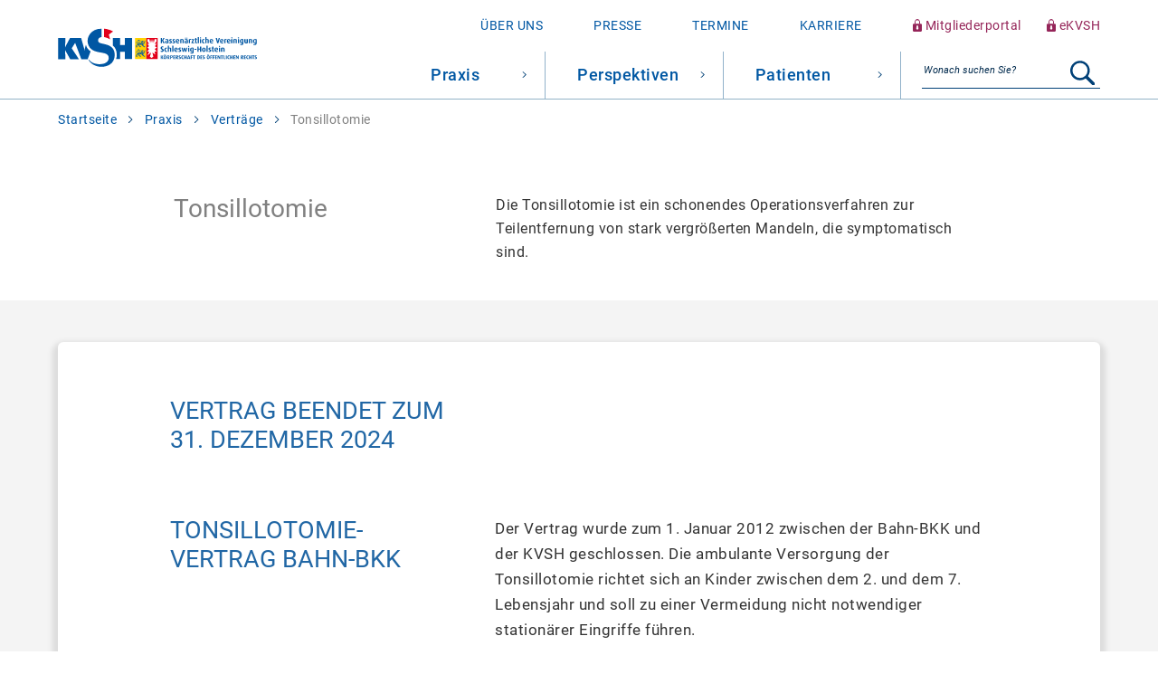

--- FILE ---
content_type: text/html; charset=utf-8
request_url: https://www.kvsh.de/praxis/vertraege/tonsillotomie
body_size: 19144
content:
<!DOCTYPE html>
<html lang="de">
<head>

<meta charset="utf-8">
<!-- 
	This website is powered by TYPO3 - inspiring people to share!
	TYPO3 is a free open source Content Management Framework initially created by Kasper Skaarhoj and licensed under GNU/GPL.
	TYPO3 is copyright 1998-2026 of Kasper Skaarhoj. Extensions are copyright of their respective owners.
	Information and contribution at https://typo3.org/
-->



<title>KVSH - Tonsillotomie</title>
<meta name="generator" content="TYPO3 CMS">
<meta name="viewport" content="initial-scale=1.0, width=device-width">
<meta name="twitter:card" content="summary">


<link rel="stylesheet" href="/typo3temp/assets/css/99337589528f0c397fa2c51076448026.css?1732611801" media="all">
<link rel="stylesheet" href="/_assets/dc2a61922c9e4e40c3e5c4b5eb2f2579/Css/main.css?1751006973" media="all">




<script src="/_assets/d425bb2db7e7b03dfeee264738987a30/Js/menu.js?1748439032"></script>
<script src="/_assets/dc2a61922c9e4e40c3e5c4b5eb2f2579/JavaScript/slider.js?1732527086"></script>
<script src="/_assets/dc2a61922c9e4e40c3e5c4b5eb2f2579/JavaScript/collapse.js?1732527086"></script>
<script src="/_assets/dc2a61922c9e4e40c3e5c4b5eb2f2579/JavaScript/minisearch.js?1743516893"></script>



<script type="text/javascript">var Menu = {"tree":[{"id":2,"title":"Praxis","url":"\/praxis","target":"","subtitle":"","nav_title":"","doktype":1,"isCurrent":false,"children":[{"id":35,"title":"Abrechnung und Honorar","url":"\/praxis\/abrechnung-und-honorar","target":"","subtitle":"","nav_title":"","doktype":1,"isCurrent":false,"children":[{"id":268,"title":"Abrechnung","url":"\/praxis\/abrechnung-und-honorar\/abrechnung","target":"","subtitle":"","nav_title":"","doktype":1,"isCurrent":false,"children":[{"id":2719,"title":"Hybrid-DRG","url":"\/praxis\/vertraege\/hybrid-drg-1","target":"","subtitle":"Hybrid-DRG","nav_title":"Hybrid-DRG","doktype":1,"isCurrent":false,"children":[]},{"id":1534,"title":"Kodierunterst\u00fctzung","url":"\/praxis\/abrechnung-und-honorar\/abrechnung\/kodierunterstuetzung","target":"","subtitle":"","nav_title":"","doktype":1,"isCurrent":false,"children":[]},{"id":672,"title":"Abrechnung aktuell","url":"\/praxis\/abrechnung-und-honorar\/abrechnung\/aktuell","target":"","subtitle":"","nav_title":"","doktype":1,"isCurrent":false,"children":[]},{"id":269,"title":"Quartalsabrechnung","url":"\/praxis\/abrechnung-und-honorar\/abrechnung\/quartalsabrechnung","target":"","subtitle":"","nav_title":"","doktype":1,"isCurrent":false,"children":[]},{"id":801,"title":"EBM-Reform 2020","url":"\/praxis\/abrechnung-und-honorar\/abrechnung\/ebm-zum-1-april-2020","target":"","subtitle":"","nav_title":"","doktype":1,"isCurrent":false,"children":[]},{"id":355,"title":"Hilfen zur Abrechnung","url":"\/praxis\/abrechnung-und-honorar\/abrechnung\/hilfen-zur-abrechnung","target":"","subtitle":"","nav_title":"","doktype":1,"isCurrent":false,"children":[]},{"id":571,"title":"Terminservice- und Versorgungsgesetz","url":"\/praxis\/abrechnung-und-honorar\/abrechnung\/terminservice-und-versorgungsgesetz","target":"","subtitle":"","nav_title":"","doktype":1,"isCurrent":false,"children":[]},{"id":356,"title":"Weitere Informationen","url":"\/praxis\/abrechnung-und-honorar\/abrechnung\/weitere-informationen","target":"","subtitle":"","nav_title":"","doktype":1,"isCurrent":false,"children":[]},{"id":2122,"title":"ARCHIV: Coronavirus-Testverordnung (TestV)","url":"\/praxis\/abrechnung-und-honorar\/corona-testverordnung-testv-1-1","target":"","subtitle":"","nav_title":"","doktype":1,"isCurrent":false,"children":[]},{"id":2123,"title":"ARCHIV: Coronavirus-Impfverordnung","url":"\/praxis\/abrechnung-und-honorar\/coronavirus-impfverordnung-1","target":"","subtitle":"","nav_title":"","doktype":1,"isCurrent":false,"children":[]}]},{"id":761,"title":"Punktzahlvolumen (HVM-Team)","url":"\/praxis\/abrechnung-und-honorar\/punktzahlvolumen","target":"","subtitle":"","nav_title":"","doktype":1,"isCurrent":false,"children":[{"id":239,"title":"HVM-Team","url":"\/praxis\/abrechnung-und-honorar\/punktzahlvolumen\/hvm-team","target":"","subtitle":"","nav_title":"","doktype":1,"isCurrent":false,"children":[]},{"id":242,"title":"Arztgruppenwerte","url":"\/praxis\/abrechnung-und-honorar\/punktzahlvolumen\/arztgruppenwerte","target":"","subtitle":"","nav_title":"","doktype":1,"isCurrent":false,"children":[]},{"id":2172,"title":"aMGV-Liste","url":"\/praxis\/abrechnung-und-honorar\/punktzahlvolumen\/amgv-liste","target":"","subtitle":"","nav_title":"","doktype":1,"isCurrent":false,"children":[]},{"id":241,"title":"PZV-Berechnung","url":"\/praxis\/abrechnung-und-honorar\/punktzahlvolumen\/pzv-berechnung","target":"","subtitle":"","nav_title":"","doktype":1,"isCurrent":false,"children":[]},{"id":243,"title":"H\u00e4ufig gestellte Fragen","url":"\/praxis\/abrechnung-und-honorar\/punktzahlvolumen\/haeufig-gestellte-fragen","target":"","subtitle":"","nav_title":"","doktype":1,"isCurrent":false,"children":[]}]}]},{"id":237,"title":"\u00c4rztlicher Bereitschaftsdienst","url":"\/praxis\/praxisfuehrung\/aerztlicher-bereitschaftsdienst","target":"","subtitle":"","nav_title":"","doktype":1,"isCurrent":false,"children":[]},{"id":36,"title":"IT in der Praxis (eHealth)","url":"\/praxis\/it-in-der-praxis","target":"","subtitle":"","nav_title":"","doktype":1,"isCurrent":false,"children":[{"id":1192,"title":"Telematikinfrastruktur","url":"\/praxis\/it-in-der-praxis\/telematikinfrastruktur-1","target":"","subtitle":"","nav_title":"","doktype":1,"isCurrent":false,"children":[{"id":1200,"title":"Allgemeines","url":"\/praxis\/it-in-der-praxis\/telematikinfrastruktur-1\/aktuelles-ti","target":"","subtitle":"","nav_title":"","doktype":1,"isCurrent":false,"children":[]},{"id":2032,"title":"TI-Finanzierung","url":"\/praxis\/it-in-der-praxis\/telematikinfrastruktur-1\/ti-finanzierung","target":"","subtitle":"","nav_title":"","doktype":1,"isCurrent":false,"children":[]},{"id":1193,"title":"eArztbrief","url":"\/eab","target":"","subtitle":"","nav_title":"","doktype":1,"isCurrent":false,"children":[]},{"id":1195,"title":"eAU","url":"\/eau","target":"","subtitle":"","nav_title":"","doktype":1,"isCurrent":false,"children":[]},{"id":1673,"title":"eHBA","url":"\/ehba","target":"","subtitle":"","nav_title":"","doktype":1,"isCurrent":false,"children":[]},{"id":1196,"title":"eMP","url":"\/emp","target":"","subtitle":"","nav_title":"","doktype":1,"isCurrent":false,"children":[]},{"id":2383,"title":"ePA f\u00fcr alle (ePA 3.0)","url":"\/epa","target":"","subtitle":"","nav_title":"","doktype":1,"isCurrent":false,"children":[]},{"id":1198,"title":"eRezept","url":"\/erezept","target":"","subtitle":"","nav_title":"","doktype":1,"isCurrent":false,"children":[]},{"id":1199,"title":"KIM","url":"\/praxis\/it-in-der-praxis\/telematikinfrastruktur-1\/kim","target":"","subtitle":"","nav_title":"","doktype":1,"isCurrent":false,"children":[]},{"id":1197,"title":"Notfalldatenmanagement","url":"\/praxis\/it-in-der-praxis\/telematikinfrastruktur-1\/notfalldatenmanagement","target":"","subtitle":"","nav_title":"","doktype":1,"isCurrent":false,"children":[]},{"id":2343,"title":"TI-Messenger (TIM)","url":"\/praxis\/it-in-der-praxis\/telematikinfrastruktur-1\/ti-messenger-tim","target":"","subtitle":"","nav_title":"","doktype":1,"isCurrent":false,"children":[]}]},{"id":336,"title":"eAbrechnungsCheck","url":"\/praxis\/it-in-der-praxis\/eabrechnungscheck","target":"","subtitle":"","nav_title":"","doktype":1,"isCurrent":false,"children":[]},{"id":2810,"title":"Austausch SMCB, eHBA, Konnektoren aufgrund auslaufender Verschl\u00fcsselungsverfahren zum 01.01.2026","url":"\/praxis\/it-in-der-praxis\/austausch","target":"","subtitle":"","nav_title":"","doktype":1,"isCurrent":false,"children":[]},{"id":2254,"title":"IT-Sicherheitsrichtline","url":"\/praxis\/it-in-der-praxis\/it-sicherheitsrichtline","target":"","subtitle":"IT Sicherheitsrichtline","nav_title":"","doktype":1,"isCurrent":false,"children":[]},{"id":2341,"title":"Digitale Gesundheitsanwendungen (DiGA)","url":"\/praxis\/it-in-der-praxis\/digitale-gesundheitsanwendungen-diga","target":"","subtitle":"","nav_title":"","doktype":1,"isCurrent":false,"children":[]},{"id":711,"title":"Datenschutz-Grundverordnung","url":"\/praxis\/praxisfuehrung\/datenschutz-grundverordnung","target":"","subtitle":"","nav_title":"","doktype":1,"isCurrent":false,"children":[]},{"id":2342,"title":"Videosprechstunde","url":"\/praxis\/it-in-der-praxis\/videosprechstunde","target":"","subtitle":"","nav_title":"","doktype":1,"isCurrent":false,"children":[]}]},{"id":30,"title":"Praxisb\u00f6rse - Freie Arztsitze - Ausschreibungen","url":"\/praxisboerse","target":"","subtitle":"","nav_title":"","doktype":1,"isCurrent":false,"children":[]},{"id":38,"title":"Praxisf\u00fchrung","url":"\/praxis\/praxisfuehrung","target":"","subtitle":"","nav_title":"","doktype":1,"isCurrent":false,"children":[{"id":585,"title":"Newsletter","url":"\/praxis\/praxisfuehrung\/newsletter","target":"","subtitle":"","nav_title":"","doktype":1,"isCurrent":false,"children":[{"id":1332,"title":"Newsletter-Abonnement","url":"\/newsletter-abonnement","target":"","subtitle":"","nav_title":"","doktype":1,"isCurrent":false,"children":[]}]},{"id":2692,"title":"HAFA","url":"\/praxis\/praxisfuehrung\/hafa","target":"","subtitle":"","nav_title":"","doktype":1,"isCurrent":false,"children":[]},{"id":101,"title":"Formulare","url":"\/praxis\/praxisfuehrung\/formulare","target":"","subtitle":"","nav_title":"","doktype":1,"isCurrent":false,"children":[]},{"id":244,"title":"Bekanntmachungen der KVSH","url":"\/praxis\/praxisfuehrung\/bekanntmachungen-der-kvsh","target":"","subtitle":"","nav_title":"","doktype":1,"isCurrent":false,"children":[]},{"id":1746,"title":"Long-COVID Netzwerk","url":"\/praxis\/praxisfuehrung\/long-covid-netzwerk","target":"","subtitle":"","nav_title":"","doktype":1,"isCurrent":false,"children":[{"id":1398,"title":"Covid-Impfungen","url":"\/corona\/covid-impfungen","target":"","subtitle":"","nav_title":"","doktype":1,"isCurrent":false,"children":[]}]},{"id":2464,"title":"Vertretungen","url":"\/praxis\/praxisfuehrung\/vertretungen","target":"","subtitle":"","nav_title":"","doktype":1,"isCurrent":false,"children":[]},{"id":1742,"title":"Medizinische Versorgung von ukrainischen Staatsangeh\u00f6rigen","url":"\/praxis\/praxisfuehrung\/medizinische-versorgung-von-ukrainischen-staatsangehoerigen","target":"","subtitle":"","nav_title":"","doktype":1,"isCurrent":false,"children":[]},{"id":2401,"title":"Hitzeschutz","url":"\/praxis\/hitzeschutz","target":"","subtitle":"","nav_title":"","doktype":1,"isCurrent":false,"children":[]},{"id":2143,"title":"Datenschutz-Grundverordnung (DS-GVO)","url":"\/praxis\/praxisfuehrung\/datenschutz-grundverordnung-ds-gvo","target":"","subtitle":"","nav_title":"","doktype":1,"isCurrent":false,"children":[]},{"id":1532,"title":"Umfragen","url":"\/praxis\/praxisfuehrung\/umfragen","target":"","subtitle":"","nav_title":"","doktype":1,"isCurrent":false,"children":[]}]},{"id":15,"title":"Qualit\u00e4t und Fortbildung","url":"\/praxis\/qualitaet-und-fortbildung","target":"","subtitle":"","nav_title":"","doktype":1,"isCurrent":false,"children":[{"id":179,"title":"Genehmigungspflichtige Leistungen","url":"\/genehmigungsantraege","target":"","subtitle":"","nav_title":"","doktype":1,"isCurrent":false,"children":[{"id":536,"title":"Abkl\u00e4rungskolposkopie","url":"\/genehmigungsantraege\/abklaerungskolposkopie","target":"","subtitle":"","nav_title":"","doktype":1,"isCurrent":false,"children":[]},{"id":180,"title":"Akupunktur","url":"\/genehmigungsantraege\/akupunktur","target":"","subtitle":"","nav_title":"","doktype":1,"isCurrent":false,"children":[]},{"id":260,"title":"Ambulantes Operieren","url":"\/genehmigungsantraege\/ambulantes-operieren","target":"","subtitle":"","nav_title":"","doktype":1,"isCurrent":false,"children":[]},{"id":1943,"title":"Ambulante Komplexversorgung von schwer psychisch erkrankten Erwachsenen (KSVPsych-RL)","url":"\/genehmigungsantraege\/ambulante-komplexversorgung-bei-psychischen-erkrankungen","target":"","subtitle":"","nav_title":"","doktype":1,"isCurrent":false,"children":[]},{"id":2703,"title":"Ambulante Komplexversorgung von schwer psychisch erkrankten Kindern und Jugendlichen (KJ-KSVPsych-RL)","url":"\/genehmigungsantraege\/ambulante-komplexversorgung-bei-psychischen-erkrankungen-1","target":"","subtitle":"","nav_title":"","doktype":1,"isCurrent":false,"children":[]},{"id":181,"title":"Apherese","url":"\/genehmigungsantraege\/apherese","target":"","subtitle":"","nav_title":"","doktype":1,"isCurrent":false,"children":[]},{"id":261,"title":"Arthroskopie","url":"\/genehmigungsantraege\/arthroskopie","target":"","subtitle":"","nav_title":"","doktype":1,"isCurrent":false,"children":[]},{"id":314,"title":"\u00c4rztlich angeordnete Hilfeleistungen von qualifizierten nicht\u00e4rztlichen Praxisassistenten gem\u00e4\u00df Kapitel 38.3. EBM","url":"\/genehmigungsantraege\/aerztlich-angeordnete-hilfeleistungen-von-qualifizierten-nichtaerztlichen-praxisassistenten-gemaess-kapitel-383-ebm","target":"","subtitle":"","nav_title":"","doktype":1,"isCurrent":false,"children":[]},{"id":2390,"title":"ATMP","url":"\/genehmigungsantraege\/atmp","target":"","subtitle":"","nav_title":"","doktype":1,"isCurrent":false,"children":[]},{"id":2031,"title":"Au\u00dferklinische Intensivpflege","url":"\/praxis\/qualitaet-und-fortbildung\/ausserklinische-intensivpflege","target":"","subtitle":"","nav_title":"","doktype":1,"isCurrent":false,"children":[]},{"id":247,"title":"Balneophototherapie","url":"\/genehmigungsantraege\/balneophototherapie","target":"","subtitle":"","nav_title":"","doktype":1,"isCurrent":false,"children":[]},{"id":2028,"title":"CED BARMER","url":"\/praxis\/qualitaet-und-fortbildung\/ced-barmer","target":"","subtitle":"","nav_title":"","doktype":1,"isCurrent":false,"children":[]},{"id":1900,"title":"CheckUp+","url":"\/genehmigungsantraege\/checkup","target":"","subtitle":"","nav_title":"","doktype":1,"isCurrent":false,"children":[]},{"id":313,"title":"Delegations-Vereinbarung\/Nicht\u00e4rztliche Praxisassistenten","url":"\/genehmigungsantraege\/delegations-vereinbarung\/nichtaerztliche-praxisassistenten","target":"","subtitle":"","nav_title":"","doktype":1,"isCurrent":false,"children":[]},{"id":183,"title":"Diagnostische Positronenemissionstomographie (PET), Diagnostische Positronenemissionstomographie mit Computertomographie (PET\/CT)","url":"\/genehmigungsantraege\/diagnostische-positronenemissionstomographie-pet-diagnostische-positronenemissionstomographie-mit-computertomographie-pet\/ct","target":"","subtitle":"","nav_title":"","doktype":1,"isCurrent":false,"children":[]},{"id":182,"title":"Dialyse","url":"\/genehmigungsantraege\/dialyse","target":"","subtitle":"","nav_title":"","doktype":1,"isCurrent":false,"children":[]},{"id":184,"title":"DMP","url":"\/genehmigungsantraege\/dmp","target":"","subtitle":"","nav_title":"","doktype":1,"isCurrent":false,"children":[]},{"id":185,"title":"D\u00fcnndarm-Kapselendoskopie","url":"\/genehmigungsantraege\/duenndarm-kapselendoskopie","target":"","subtitle":"","nav_title":"","doktype":1,"isCurrent":false,"children":[]},{"id":186,"title":"Extrakorporale Sto\u00dfwellenlithotripsie","url":"\/genehmigungsantraege\/extrakorporale-stosswellenlithotripsie","target":"","subtitle":"","nav_title":"","doktype":1,"isCurrent":false,"children":[]},{"id":390,"title":"Fr\u00fcherkennungsuntersuchungen Kinder","url":"\/genehmigungsantraege\/frueherkennungsuntersuchungen-kinder","target":"","subtitle":"","nav_title":"","doktype":1,"isCurrent":false,"children":[]},{"id":1753,"title":"Fr\u00fchzeitige Diagnostik und Behandlung chronisch obstruktiver Lungenerkrankung (COPD)","url":"\/praxis\/qualitaet-und-fortbildung\/fruehzeitige-diagnostik-und-behandlung-chronisch-obstruktiver-lungenerkrankung-copd","target":"","subtitle":"","nav_title":"","doktype":1,"isCurrent":false,"children":[]},{"id":309,"title":"Fr\u00fchzeitige Diagnostik und Behandlung von Begleiterkrankungen der Hypertonie","url":"\/genehmigungsantraege\/fruehzeitige-diagnostik-und-behandlung-von-begleiterkrankungen-der-hypertonie","target":"","subtitle":"","nav_title":"","doktype":1,"isCurrent":false,"children":[]},{"id":310,"title":"Fr\u00fchzeitige Diagnostik und Behandlung von Begleiterkrankungen des Diabetes mellitus","url":"\/genehmigungsantraege\/fruehzeitige-diagnostik-und-behandlung-von-begleiterkrankungen-des-diabetes-mellitus","target":"","subtitle":"","nav_title":"","doktype":1,"isCurrent":false,"children":[]},{"id":311,"title":"Funktionsst\u00f6rung der Hand","url":"\/genehmigungsantraege\/funktionsstoerung-der-hand","target":"","subtitle":"","nav_title":"","doktype":1,"isCurrent":false,"children":[]},{"id":187,"title":"Geriatrie","url":"\/genehmigungsantraege\/geriatrie","target":"","subtitle":"","nav_title":"","doktype":1,"isCurrent":false,"children":[]},{"id":308,"title":"Gestationsdiabetes","url":"\/genehmigungsantraege\/gestationsdiabetes","target":"","subtitle":"","nav_title":"","doktype":1,"isCurrent":false,"children":[]},{"id":188,"title":"Gesund schwanger","url":"\/genehmigungsantraege\/gesund-schwanger","target":"","subtitle":"","nav_title":"","doktype":1,"isCurrent":false,"children":[]},{"id":317,"title":"Hallo Baby","url":"\/genehmigungsantraege\/hallo-baby","target":"","subtitle":"","nav_title":"","doktype":1,"isCurrent":false,"children":[]},{"id":385,"title":"Hausarztzentrierte Versorgung","url":"\/genehmigungsantraege\/hausarztzentrierte-versorgung","target":"","subtitle":"","nav_title":"","doktype":1,"isCurrent":false,"children":[]},{"id":189,"title":"Hautkrebs-Screening","url":"\/genehmigungsantraege\/hautkrebs-screening","target":"","subtitle":"","nav_title":"","doktype":1,"isCurrent":false,"children":[]},{"id":190,"title":"Histopathologie","url":"\/genehmigungsantraege\/histopathologie","target":"","subtitle":"","nav_title":"","doktype":1,"isCurrent":false,"children":[]},{"id":320,"title":"HIV-Pr\u00e4expositionsprophylaxe","url":"\/genehmigungsantraege\/hiv-praeexpositionsprophylaxe","target":"","subtitle":"","nav_title":"","doktype":1,"isCurrent":false,"children":[]},{"id":319,"title":"HIV\/AIDS","url":"\/genehmigungsantraege\/hiv\/aids","target":"","subtitle":"","nav_title":"","doktype":1,"isCurrent":false,"children":[]},{"id":330,"title":"Hom\u00f6opathie","url":"\/genehmigungsantraege\/homoeopathie","target":"","subtitle":"","nav_title":"","doktype":1,"isCurrent":false,"children":[]},{"id":191,"title":"H\u00f6rger\u00e4teversorgung Jugendliche und Erwachsene","url":"\/genehmigungsantraege\/hoergeraeteversorgung-jugendliche-und-erwachsene","target":"","subtitle":"","nav_title":"","doktype":1,"isCurrent":false,"children":[]},{"id":312,"title":"H\u00f6rger\u00e4teversorgung S\u00e4uglinge, Kleinkindern und Kindern","url":"\/genehmigungsantraege\/hoergeraeteversorgung-saeuglinge-kleinkindern-und-kindern","target":"","subtitle":"","nav_title":"","doktype":1,"isCurrent":false,"children":[]},{"id":331,"title":"Hyperbare Sauerstofftherapie","url":"\/genehmigungsantraege\/hyperbare-sauerstofftherapie","target":"","subtitle":"","nav_title":"","doktype":1,"isCurrent":false,"children":[]},{"id":192,"title":"Interventionelle Radiologie","url":"\/genehmigungsantraege\/interventionelle-radiologie","target":"","subtitle":"","nav_title":"","doktype":1,"isCurrent":false,"children":[]},{"id":328,"title":"Intravitreale Medikamenteneingabe","url":"\/genehmigungsantraege\/intraviterale-medikamenteneingabe","target":"","subtitle":"","nav_title":"","doktype":1,"isCurrent":false,"children":[]},{"id":193,"title":"Invasive Kardiologie","url":"\/genehmigungsantraege\/invasive-kardiologie","target":"","subtitle":"","nav_title":"","doktype":1,"isCurrent":false,"children":[]},{"id":194,"title":"Kernspintomographie","url":"\/genehmigungsantraege\/kernspintomographie","target":"","subtitle":"","nav_title":"","doktype":1,"isCurrent":false,"children":[]},{"id":316,"title":"Koloskopie","url":"\/genehmigungsantraege\/koloskopie","target":"","subtitle":"","nav_title":"","doktype":1,"isCurrent":false,"children":[]},{"id":329,"title":"K\u00fcnstliche Befruchtung","url":"\/genehmigungsantraege\/kuenstliche-befruchtung","target":"","subtitle":"","nav_title":"","doktype":1,"isCurrent":false,"children":[]},{"id":195,"title":"Kurative Mammographie","url":"\/genehmigungsantraege\/kurative-mammographie","target":"","subtitle":"","nav_title":"","doktype":1,"isCurrent":false,"children":[]},{"id":197,"title":"Langzeit-EKG","url":"\/genehmigungsantraege\/langzeit-ekg","target":"","subtitle":"","nav_title":"","doktype":1,"isCurrent":false,"children":[]},{"id":332,"title":"Laserbehandlung  bei benignem Prostatasyndrom","url":"\/genehmigungsantraege\/laserbehandlung-bei-benignem-prostatasyndrom","target":"","subtitle":"","nav_title":"","doktype":1,"isCurrent":false,"children":[]},{"id":1285,"title":"Liposuktion bei Lip\u00f6dem im Stadium III","url":"\/genehmigungsantraege\/liposuktion-bei-lipoedem-im-stadium-iii","target":"","subtitle":"","nav_title":"","doktype":1,"isCurrent":false,"children":[]},{"id":2479,"title":"M\u00e4dchensprechstunde","url":"\/genehmigungsantraege\/maedchensprechstunde","target":"","subtitle":"","nav_title":"","doktype":1,"isCurrent":false,"children":[]},{"id":301,"title":"Mammographie-Screening","url":"\/praxis\/qualitaet-und-fortbildung\/mammographie-screening","target":"","subtitle":"","nav_title":"","doktype":1,"isCurrent":false,"children":[]},{"id":246,"title":"Manuelle Medizin","url":"\/genehmigungsantraege\/chirotherapie","target":"","subtitle":"","nav_title":"","doktype":1,"isCurrent":false,"children":[]},{"id":199,"title":"Molekulargenetik","url":"\/genehmigungsantraege\/molekulargenetik","target":"","subtitle":"","nav_title":"","doktype":1,"isCurrent":false,"children":[]},{"id":200,"title":"MR-Angiographie","url":"\/genehmigungsantraege\/mr-angiographie","target":"","subtitle":"","nav_title":"","doktype":1,"isCurrent":false,"children":[]},{"id":201,"title":"MRSA","url":"\/genehmigungsantraege\/mrsa","target":"","subtitle":"","nav_title":"","doktype":1,"isCurrent":false,"children":[]},{"id":202,"title":"Nekrosenabtragung","url":"\/genehmigungsantraege\/nekrosenabtragung","target":"","subtitle":"","nav_title":"","doktype":1,"isCurrent":false,"children":[]},{"id":203,"title":"Neuropsychologische Therapie","url":"\/genehmigungsantraege\/neuropsychologische-therapie","target":"","subtitle":"","nav_title":"","doktype":1,"isCurrent":false,"children":[]},{"id":204,"title":"Nuklearmedizin","url":"\/genehmigungsantraege\/nuklearmedizin","target":"","subtitle":"","nav_title":"","doktype":1,"isCurrent":false,"children":[]},{"id":333,"title":"Onkologie","url":"\/genehmigungsantraege\/onkologie","target":"","subtitle":"","nav_title":"","doktype":1,"isCurrent":false,"children":[]},{"id":205,"title":"Otoakustische Emmissionen","url":"\/genehmigungsantraege\/otoakustische-emmissionen","target":"","subtitle":"","nav_title":"","doktype":1,"isCurrent":false,"children":[]},{"id":315,"title":"Palliativmedizin","url":"\/genehmigungsantraege\/palliativmedizin","target":"","subtitle":"","nav_title":"","doktype":1,"isCurrent":false,"children":[]},{"id":349,"title":"Photodynamische Therapie am Augenhintergrund","url":"\/genehmigungsantraege\/photodynamische-therapie-am-augenhintergrund","target":"","subtitle":"","nav_title":"","doktype":1,"isCurrent":false,"children":[]},{"id":347,"title":"Phototherapeutische Keratektomie","url":"\/genehmigungsantraege\/phototherapeutische-keratektomie","target":"","subtitle":"","nav_title":"","doktype":1,"isCurrent":false,"children":[]},{"id":346,"title":"Physikalische Therapie","url":"\/genehmigungsantraege\/physikalische-therapie","target":"","subtitle":"","nav_title":"","doktype":1,"isCurrent":false,"children":[]},{"id":207,"title":"Psychosomatische Grundversorgung","url":"\/genehmigungsantraege\/psychosomatische-grundversorgung","target":"","subtitle":"","nav_title":"","doktype":1,"isCurrent":false,"children":[]},{"id":208,"title":"Psychotherapie","url":"\/genehmigungsantraege\/psychotherapie","target":"","subtitle":"","nav_title":"","doktype":1,"isCurrent":false,"children":[]},{"id":1250,"title":"Qualit\u00e4t in der Mammadiagnostik","url":"\/genehmigungsantraege\/qualitaet-in-der-mammadiagnostik","target":"","subtitle":"","nav_title":"","doktype":1,"isCurrent":false,"children":[]},{"id":403,"title":"QuaMaDi","url":"\/genehmigungsantraege\/equamadi","target":"","subtitle":"","nav_title":"","doktype":1,"isCurrent":false,"children":[]},{"id":209,"title":"Radiologie","url":"\/genehmigungsantraege\/radiologie","target":"","subtitle":"","nav_title":"","doktype":1,"isCurrent":false,"children":[]},{"id":210,"title":"Rhythmusimplantat-Kontrolle","url":"\/genehmigungsantraege\/rhythmusimplantat-kontrolle","target":"","subtitle":"","nav_title":"","doktype":1,"isCurrent":false,"children":[]},{"id":206,"title":"Schlafbezogene Atmungsst\u00f6rungen","url":"\/genehmigungsantraege\/schlafbezogene-atmungsstoerungen","target":"","subtitle":"","nav_title":"","doktype":1,"isCurrent":false,"children":[]},{"id":211,"title":"Schmerztherapie","url":"\/genehmigungsantraege\/schmerztherapie","target":"","subtitle":"","nav_title":"","doktype":1,"isCurrent":false,"children":[]},{"id":213,"title":"Sozialp\u00e4diatrie","url":"\/genehmigungsantraege\/sozialpaediatrie","target":"","subtitle":"","nav_title":"","doktype":1,"isCurrent":false,"children":[]},{"id":214,"title":"Sozialpsychiatrie","url":"\/genehmigungsantraege\/sozialpsychiatrie","target":"","subtitle":"","nav_title":"","doktype":1,"isCurrent":false,"children":[]},{"id":215,"title":"Soziotherapie","url":"\/genehmigungsantraege\/soziotherapie","target":"","subtitle":"","nav_title":"","doktype":1,"isCurrent":false,"children":[]},{"id":196,"title":"Spezial-Labor","url":"\/genehmigungsantraege\/spezial-labor","target":"","subtitle":"","nav_title":"","doktype":1,"isCurrent":false,"children":[]},{"id":216,"title":"Strahlentherapie","url":"\/genehmigungsantraege\/strahlentherapie","target":"","subtitle":"","nav_title":"","doktype":1,"isCurrent":false,"children":[]},{"id":217,"title":"Substitution","url":"\/genehmigungsantraege\/substitution","target":"","subtitle":"","nav_title":"","doktype":1,"isCurrent":false,"children":[]},{"id":1678,"title":"Telemonitoring bei Herzinsuffizienz","url":"\/praxis\/qualitaet-und-fortbildung\/telemonitoring-bei-herzinsuffizienz","target":"","subtitle":"","nav_title":"","doktype":1,"isCurrent":false,"children":[]},{"id":335,"title":"transurethrale Botulinumtoxin-Therapie","url":"\/genehmigungsantraege\/transurthrale-botulinumtoxin-therapie","target":"","subtitle":"","nav_title":"","doktype":1,"isCurrent":false,"children":[]},{"id":212,"title":"Ultraschall","url":"\/genehmigungsantraege\/sonographie","target":"","subtitle":"","nav_title":"","doktype":1,"isCurrent":false,"children":[]},{"id":218,"title":"Vakuumbiopsie","url":"\/genehmigungsantraege\/vakuumbiopsie","target":"","subtitle":"","nav_title":"","doktype":1,"isCurrent":false,"children":[]},{"id":219,"title":"Zervix-Zytologie","url":"\/genehmigungsantraege\/zervix-zytologie","target":"","subtitle":"","nav_title":"","doktype":1,"isCurrent":false,"children":[]},{"id":220,"title":"Zweitmeinungsverfahren","url":"\/genehmigungsantraege\/zweitmeinungsverfahren","target":"","subtitle":"","nav_title":"","doktype":1,"isCurrent":false,"children":[]}]},{"id":2489,"title":"Qualit\u00e4tsmanagement","url":"\/praxis\/qualitaet-und-fortbildung\/qualitaetsmanagement","target":"","subtitle":"","nav_title":"","doktype":1,"isCurrent":false,"children":[{"id":2854,"title":"QM Stichprobe 2025","url":"\/qm2025","target":"","subtitle":"","nav_title":"","doktype":1,"isCurrent":false,"children":[]}]},{"id":2488,"title":"Hygiene und Medizinprodukte","url":"\/praxis\/qualitaet-und-fortbildung\/hygiene-und-medizinprodukte-1","target":"","subtitle":"","nav_title":"","doktype":1,"isCurrent":false,"children":[]},{"id":224,"title":"Fortbildungspflicht nach \u00a7 95d SGB V","url":"\/praxis\/qualitaet-und-fortbildung\/fortbildungspflicht-nach-95d-sgb-v","target":"","subtitle":"","nav_title":"","doktype":1,"isCurrent":false,"children":[]},{"id":229,"title":"Qualit\u00e4tszirkel","url":"\/praxis\/qualitaet-und-fortbildung\/qualitaetszirkel","target":"","subtitle":"","nav_title":"","doktype":1,"isCurrent":false,"children":[]},{"id":2362,"title":"SQS","url":"\/sqs","target":"","subtitle":"","nav_title":"sektoren\u00fcbergreifende Qualit\u00e4tssicherung (sQS)","doktype":1,"isCurrent":false,"children":[]},{"id":1701,"title":"Fortbildungen: Hinweise auf Kurse, Seminare und Weiterbildungen","url":"\/praxis\/qualitaet-und-fortbildung\/fortbildungen-kurshinweise","target":"","subtitle":"","nav_title":"","doktype":1,"isCurrent":false,"children":[]}]},{"id":39,"title":"Rechtsvorschriften","url":"\/praxis\/rechtsvorschriften","target":"","subtitle":"","nav_title":"","doktype":1,"isCurrent":false,"children":[{"id":697,"title":"Disziplinarordnung","url":"\/praxis\/rechtsvorschriften\/disziplinarordnung","target":"","subtitle":"","nav_title":"","doktype":1,"isCurrent":false,"children":[]},{"id":698,"title":"Entsch\u00e4digungsregelungen Teil I","url":"\/praxis\/rechtsvorschriften\/entschaedigungsregelungen-teil-i","target":"","subtitle":"","nav_title":"","doktype":1,"isCurrent":false,"children":[]},{"id":707,"title":"Entsch\u00e4digungsregelungen Teil II","url":"\/praxis\/rechtsvorschriften\/entschaedigungsregelungen-teil-ii","target":"","subtitle":"","nav_title":"","doktype":1,"isCurrent":false,"children":[]},{"id":699,"title":"Gesch\u00e4ftsordnung der Abgeordnetenversammlung","url":"\/praxis\/rechtsvorschriften\/geschaeftsordnung-der-abgeordnetenversammlung","target":"","subtitle":"","nav_title":"","doktype":1,"isCurrent":false,"children":[]},{"id":693,"title":"Honorarabrechnungsordnung (HAO)","url":"\/praxis\/rechtsvorschriften\/honorarabrechnungsordnung-hao","target":"","subtitle":"","nav_title":"","doktype":1,"isCurrent":false,"children":[]},{"id":358,"title":"Honorarverteilungsma\u00dfstab (HVM)","url":"\/praxis\/rechtsvorschriften\/honorarverteilungsmassstab-hvm","target":"","subtitle":"","nav_title":"","doktype":1,"isCurrent":false,"children":[]},{"id":701,"title":"Notdienstsatzung","url":"\/praxis\/rechtsvorschriften\/notdienstsatzung","target":"","subtitle":"","nav_title":"","doktype":1,"isCurrent":false,"children":[]},{"id":702,"title":"Satzung","url":"\/praxis\/rechtsvorschriften\/satzung","target":"","subtitle":"","nav_title":"","doktype":1,"isCurrent":false,"children":[]},{"id":683,"title":"Statut","url":"\/praxis\/rechtsvorschriften\/statut","target":"","subtitle":"","nav_title":"","doktype":1,"isCurrent":false,"children":[]},{"id":684,"title":"Strukturfonds","url":"\/praxis\/rechtsvorschriften\/strukturfonds","target":"","subtitle":"","nav_title":"","doktype":1,"isCurrent":false,"children":[]},{"id":685,"title":"Wahlordnung","url":"\/praxis\/rechtsvorschriften\/wahlordnung","target":"","subtitle":"","nav_title":"","doktype":1,"isCurrent":false,"children":[]}]},{"id":40,"title":"Verordnungen","url":"\/praxis\/verordnungen","target":"","subtitle":"","nav_title":"","doktype":1,"isCurrent":false,"children":[{"id":140,"title":"Arzneimittel","url":"\/praxis\/verordnungen\/arzneimittel","target":"","subtitle":"","nav_title":"","doktype":1,"isCurrent":false,"children":[]},{"id":146,"title":"H\u00e4usliche Krankenpflege","url":"\/praxis\/verordnungen\/haeusliche-krankenpflege","target":"","subtitle":"","nav_title":"","doktype":1,"isCurrent":false,"children":[]},{"id":141,"title":"Heilmittel","url":"\/praxis\/verordnungen\/heilmittel","target":"","subtitle":"","nav_title":"","doktype":1,"isCurrent":false,"children":[]},{"id":142,"title":"Hilfsmittel","url":"\/praxis\/verordnungen\/hilfsmittel","target":"","subtitle":"","nav_title":"","doktype":1,"isCurrent":false,"children":[]},{"id":145,"title":"Impfen","url":"\/praxis\/verordnungen\/impfen","target":"","subtitle":"","nav_title":"","doktype":1,"isCurrent":false,"children":[]},{"id":245,"title":"Kodierung ICD-10","url":"\/praxis\/verordnungen\/kodierung-icd10","target":"","subtitle":"","nav_title":"","doktype":1,"isCurrent":false,"children":[]},{"id":143,"title":"Krankentransporte","url":"\/praxis\/verordnungen\/krankentransporte","target":"","subtitle":"","nav_title":"","doktype":1,"isCurrent":false,"children":[]},{"id":144,"title":"Sprechstundenbedarf","url":"\/praxis\/verordnungen\/sprechstundenbedarf","target":"","subtitle":"","nav_title":"","doktype":1,"isCurrent":false,"children":[]},{"id":2086,"title":"Downloads","url":"\/praxis\/downloads","target":"","subtitle":"","nav_title":"","doktype":1,"isCurrent":false,"children":[]}]},{"id":3,"title":"Vertr\u00e4ge","url":"\/praxis\/vertraege","target":"","subtitle":"","nav_title":"","doktype":1,"isCurrent":false,"children":[{"id":2360,"title":"Ambulante Operationen","url":"\/praxis\/vertraege\/ambulante-operationen","target":"","subtitle":"Ambulante Operationen","nav_title":"Ambulante Operationen","doktype":1,"isCurrent":false,"children":[{"id":2361,"title":"AOP-Archiv","url":"\/praxis\/vertraege\/ambulante-operationen\/aop-archiv-1","target":"","subtitle":"","nav_title":"","doktype":1,"isCurrent":false,"children":[]}]},{"id":306,"title":"Arzneimittelvertr\u00e4ge","url":"\/praxis\/vertraege\/arzneimittelvertraege","target":"","subtitle":"","nav_title":"","doktype":1,"isCurrent":false,"children":[]},{"id":2024,"title":"CED BARMER","url":"\/praxis\/ced-barmer","target":"","subtitle":"","nav_title":"","doktype":1,"isCurrent":false,"children":[]},{"id":302,"title":"Diabetisches Fu\u00dfsyndrom","url":"\/praxis\/vertraege\/diabetisches-fusssyndrom","target":"","subtitle":"","nav_title":"","doktype":1,"isCurrent":false,"children":[]},{"id":111,"title":"DMP","url":"\/praxis\/vertraege\/dmp","target":"","subtitle":"","nav_title":"","doktype":1,"isCurrent":false,"children":[{"id":254,"title":"DMP Asthma bronchiale","url":"\/praxis\/vertraege\/dmp\/dmp-asthma-bronchiale","target":"","subtitle":"","nav_title":"","doktype":1,"isCurrent":false,"children":[]},{"id":255,"title":"DMP Brustkrebs","url":"\/praxis\/vertraege\/dmp\/dmp-brustkrebs","target":"","subtitle":"","nav_title":"","doktype":1,"isCurrent":false,"children":[]},{"id":256,"title":"DMP COPD","url":"\/praxis\/vertraege\/dmp\/dmp-copd","target":"","subtitle":"","nav_title":"","doktype":1,"isCurrent":false,"children":[]},{"id":257,"title":"DMP Diabetes mellitus Typ 1","url":"\/praxis\/vertraege\/dmp\/dmp-diabetes-typ-1","target":"","subtitle":"","nav_title":"","doktype":1,"isCurrent":false,"children":[]},{"id":258,"title":"DMP Diabetes mellitus Typ 2","url":"\/praxis\/vertraege\/dmp\/dmp-diabetes-typ-2","target":"","subtitle":"","nav_title":"","doktype":1,"isCurrent":false,"children":[]},{"id":259,"title":"DMP Koronare Herzkrankheit (KHK)","url":"\/praxis\/vertraege\/dmp\/dmp-khk","target":"","subtitle":"","nav_title":"","doktype":1,"isCurrent":false,"children":[]},{"id":2142,"title":"DMP Osteoporose","url":"\/praxis\/vertraege\/dmp-osteoporose","target":"","subtitle":"","nav_title":"","doktype":1,"isCurrent":false,"children":[]},{"id":2608,"title":"DMP Rheumatoide Arthritis","url":"\/praxis\/vertraege\/dmp\/dmp-rheumatoide-arthritis","target":"","subtitle":"","nav_title":"","doktype":1,"isCurrent":false,"children":[]}]},{"id":113,"title":"Fr\u00fcherkennungsuntersuchungen Kinder\/Jugendliche","url":"\/praxis\/vertraege\/frueherkennungsuntersuchungen-kinder\/jugendliche","target":"","subtitle":"","nav_title":"","doktype":1,"isCurrent":false,"children":[]},{"id":114,"title":"Fr\u00fchzeitige Diagnostik und Behandlung von Begleiterkrankungen","url":"\/praxis\/vertraege\/fruehzeitige-diagnostik-und-behandlung-von-begleiterkrankungen","target":"","subtitle":"","nav_title":"","doktype":1,"isCurrent":false,"children":[{"id":2238,"title":"Checkup+ Vorsorge+ (AOK NW, KKH)","url":"\/checkup","target":"","subtitle":"","nav_title":"","doktype":1,"isCurrent":false,"children":[]},{"id":1751,"title":"COPD (BKK)","url":"\/praxis\/vertraege\/fruehzeitige-diagnostik-und-behandlung-von-begleiterkrankungen\/copd-bkk","target":"","subtitle":"","nav_title":"","doktype":1,"isCurrent":false,"children":[]},{"id":248,"title":"Diabetes mellitus (DAK, TK HEK, KKH)","url":"\/praxis\/vertraege\/fruehzeitige-diagnostik-und-behandlung-von-begleiterkrankungen\/diabetes-mellitus","target":"","subtitle":"","nav_title":"","doktype":1,"isCurrent":false,"children":[]},{"id":267,"title":"Hypertonie (BKK)","url":"\/praxis\/vertraege\/fruehzeitige-diagnostik-und-behandlung-von-begleiterkrankungen\/hypertonie-bkk","target":"","subtitle":"","nav_title":"","doktype":1,"isCurrent":false,"children":[]},{"id":287,"title":"Hypertonie (DAK, TK, KKH)","url":"\/praxis\/vertraege\/fruehzeitige-diagnostik-und-behandlung-von-begleiterkrankungen\/hypertonie-dak","target":"","subtitle":"","nav_title":"","doktype":1,"isCurrent":false,"children":[]}]},{"id":115,"title":"Gesamtvertr\u00e4ge","url":"\/praxis\/vertraege\/gesamtvertraege","target":"","subtitle":"","nav_title":"","doktype":1,"isCurrent":false,"children":[]},{"id":116,"title":"Gestationsdiabetes","url":"\/praxis\/vertraege\/gestationsdiabetes","target":"","subtitle":"","nav_title":"","doktype":1,"isCurrent":false,"children":[]},{"id":117,"title":"Gesund schwanger","url":"\/praxis\/vertraege\/gesund-schwanger","target":"","subtitle":"","nav_title":"","doktype":1,"isCurrent":false,"children":[]},{"id":118,"title":"Hallo Baby","url":"\/praxis\/vertraege\/hallo-baby","target":"","subtitle":"","nav_title":"","doktype":1,"isCurrent":false,"children":[]},{"id":120,"title":"Hautkrebsscreening","url":"\/praxis\/vertraege\/hautkrebsscreening","target":"","subtitle":"","nav_title":"","doktype":1,"isCurrent":false,"children":[]},{"id":291,"title":"Heilmittelvertr\u00e4ge","url":"\/praxis\/vertraege\/heilmittelvertraege","target":"","subtitle":"","nav_title":"","doktype":1,"isCurrent":false,"children":[]},{"id":121,"title":"Hom\u00f6opathie","url":"\/praxis\/vertraege\/homoeopathie","target":"","subtitle":"","nav_title":"","doktype":1,"isCurrent":false,"children":[{"id":171,"title":"Hom\u00f6opathie IKK classic","url":"\/praxis\/vertraege\/homoeopathie\/ikk-classic","target":"","subtitle":"","nav_title":"","doktype":1,"isCurrent":false,"children":[]},{"id":172,"title":"Hom\u00f6opathie SECURVITA Krankenkasse","url":"\/praxis\/vertraege\/homoeopathie\/securvita-krankenkasse","target":"","subtitle":"","nav_title":"","doktype":1,"isCurrent":false,"children":[]}]},{"id":96,"title":"Honorarvereinbarungen","url":"\/praxis\/vertraege\/honorarvereinbarungen","target":"","subtitle":"","nav_title":"","doktype":1,"isCurrent":false,"children":[]},{"id":2392,"title":"Hybrid-DRG","url":"\/praxis\/vertraege\/hybrid-drg","target":"","subtitle":"Hybrid-DRG","nav_title":"Hybrid-DRG","doktype":1,"isCurrent":false,"children":[{"id":2718,"title":"FAQ Hybrid-DRG","url":"\/praxis\/vertraege\/hybrid-drg\/faq-hybrid-drg","target":"","subtitle":"","nav_title":"","doktype":1,"isCurrent":false,"children":[]}]},{"id":119,"title":"HzV - Hausarztzentrierte Versorgung","url":"\/praxis\/vertraege\/hausarztzentrierte-versorgung","target":"","subtitle":"","nav_title":"","doktype":1,"isCurrent":false,"children":[{"id":272,"title":"HzV-Vertrag Knappschaft","url":"\/praxis\/vertraege\/hausarztzentrierte-versorgung\/knappschaft","target":"","subtitle":"","nav_title":"","doktype":1,"isCurrent":false,"children":[]}]},{"id":122,"title":"Impfungen","url":"\/praxis\/vertraege\/impfungen","target":"","subtitle":"","nav_title":"","doktype":1,"isCurrent":false,"children":[{"id":307,"title":"Impfvereinbarung","url":"\/praxis\/vertraege\/impfungen\/impfvereinbarung","target":"","subtitle":"","nav_title":"","doktype":1,"isCurrent":false,"children":[]}]},{"id":123,"title":"Infektionsscreening in der Schwangerschaft","url":"\/praxis\/vertraege\/infektionsscreening-in-der-schwangerschaft","target":"","subtitle":"","nav_title":"","doktype":1,"isCurrent":false,"children":[]},{"id":2188,"title":"Jugendarbeitsschutzuntersuchungen","url":"\/praxis\/vertraege\/jugendarbeitsschutzuntersuchungen","target":"","subtitle":"","nav_title":"","doktype":1,"isCurrent":false,"children":[]},{"id":2888,"title":"Kinder- und Jugendschutz","url":"\/praxis\/vertraege\/kinder-und-jugendschutz","target":"","subtitle":"","nav_title":"","doktype":1,"isCurrent":false,"children":[]},{"id":2471,"title":"M\u00e4dchensprechstunde M1","url":"\/praxis\/maedchensprechstunde-m1","target":"","subtitle":"","nav_title":"","doktype":1,"isCurrent":false,"children":[]},{"id":125,"title":"Mammographie-Screening","url":"\/praxis\/vertraege\/mammographie-screening","target":"","subtitle":"","nav_title":"","doktype":1,"isCurrent":false,"children":[]},{"id":362,"title":"Onkologie","url":"\/praxis\/vertraege\/onkologie","target":"","subtitle":"","nav_title":"","doktype":1,"isCurrent":false,"children":[]},{"id":456,"title":"Palliativversorgung","url":"\/praxis\/vertraege\/palliativ-medizinischen-versorgung","target":"","subtitle":"","nav_title":"","doktype":1,"isCurrent":false,"children":[]},{"id":2830,"title":"Pflegeheimversorgung","url":"\/praxis\/vertraege\/pflegeheimversorgung","target":"","subtitle":"","nav_title":"","doktype":1,"isCurrent":false,"children":[]},{"id":130,"title":"Praxisnetze","url":"\/praxis\/vertraege\/praxisnetze","target":"","subtitle":"","nav_title":"","doktype":1,"isCurrent":false,"children":[]},{"id":129,"title":"Pr\u00fcfvereinbarungen","url":"\/praxis\/vertraege\/pruefvereinbarung","target":"","subtitle":"","nav_title":"","doktype":1,"isCurrent":false,"children":[]},{"id":1085,"title":"QuaMaDi","url":"\/praxis\/vertraege\/quamadi","target":"","subtitle":"","nav_title":"","doktype":1,"isCurrent":false,"children":[{"id":2603,"title":"QuaMaDi Vertrag (Neu)","url":"\/praxis\/vertraege\/quamadi\/quamadi-vertrag-1","target":"","subtitle":"","nav_title":"","doktype":1,"isCurrent":false,"children":[]},{"id":1219,"title":"Was ist QuaMaDi?","url":"\/praxis\/vertraege\/quamadi\/quamadi-was-ist-quamadi","target":"","subtitle":"","nav_title":"","doktype":1,"isCurrent":false,"children":[]},{"id":1170,"title":"QuaMaDi: Informationen, Schulungen und Formulare f\u00fcr \u00c4rzte","url":"\/praxis\/vertraege\/quamadi\/quamadi-informationen-schulungen-und-formulare-fuer-aerzte","target":"","subtitle":"","nav_title":"","doktype":1,"isCurrent":false,"children":[]},{"id":1169,"title":"Information f\u00fcr Pathologen","url":"\/praxis\/vertraege\/quamadi\/quamadi-information-fuer-pathologen","target":"","subtitle":"","nav_title":"","doktype":1,"isCurrent":false,"children":[]},{"id":1221,"title":"Informationen f\u00fcr \u00c4rzte der Referenzzentren","url":"\/praxis\/vertraege\/quamadi\/quamadi-informationen-fuer-aerzte-der-referenzzentren","target":"","subtitle":"","nav_title":"","doktype":1,"isCurrent":false,"children":[]},{"id":1168,"title":"Information f\u00fcr biopsierende \u00c4rzte","url":"\/praxis\/vertraege\/quamadi\/quamadi-information-fuer-biopsierende-aerzte","target":"","subtitle":"","nav_title":"","doktype":1,"isCurrent":false,"children":[]},{"id":1167,"title":"Information f\u00fcr Radiologen","url":"\/praxis\/vertraege\/quamadi\/quamadi-information-fuer-radiologen","target":"","subtitle":"","nav_title":"","doktype":1,"isCurrent":false,"children":[]},{"id":1166,"title":"Information f\u00fcr Gyn\u00e4kologen","url":"\/praxis\/vertraege\/quamadi\/quamadi-information-fuer-gynaekologen","target":"","subtitle":"","nav_title":"","doktype":1,"isCurrent":false,"children":[]},{"id":1086,"title":"Genehmigung","url":"\/praxis\/vertraege\/quamadi\/quamadi-genehmigung","target":"","subtitle":"","nav_title":"","doktype":1,"isCurrent":false,"children":[]},{"id":1088,"title":"Aktuelles und allgemeine Informationen","url":"\/praxis\/vertraege\/quamadi\/quamadi-aktuelles-newsletter-und-weitere-informationen","target":"","subtitle":"","nav_title":"","doktype":1,"isCurrent":false,"children":[]},{"id":1087,"title":"Technik","url":"\/praxis\/vertraege\/quamadi\/quamadi-technik","target":"","subtitle":"","nav_title":"","doktype":1,"isCurrent":false,"children":[]},{"id":1130,"title":"Unterlagen f\u00fcr Ihre Patientinnen","url":"\/praxis\/vertraege\/quamadi\/quamadi-unterlagen-fuer-ihre-patientinnen","target":"","subtitle":"","nav_title":"","doktype":1,"isCurrent":false,"children":[]}]},{"id":132,"title":"Rheumavereinbarung","url":"\/praxis\/vertraege\/rheumavereinbarung","target":"","subtitle":"","nav_title":"","doktype":1,"isCurrent":false,"children":[]},{"id":274,"title":"Schmerztherapievereinbarung IKK","url":"\/praxis\/vertraege\/schmerztherapie-ikk","target":"","subtitle":"","nav_title":"","doktype":1,"isCurrent":false,"children":[]},{"id":134,"title":"Schwangerschaftsabbr\u00fcche in besonderen F\u00e4llen","url":"\/praxis\/vertraege\/schwangerschaftsabbrueche-in-besonderen-faellen","target":"","subtitle":"","nav_title":"","doktype":1,"isCurrent":false,"children":[]},{"id":1021,"title":"Sonstige Kostentr\u00e4ger","url":"\/praxis\/vertraege\/sonstige-kostentraeger","target":"","subtitle":"","nav_title":"","doktype":1,"isCurrent":false,"children":[]},{"id":135,"title":"Sozialpsychiatrie-Vereinbarung","url":"\/praxis\/vertraege\/sozialpsychiatrie-vereinbarung","target":"","subtitle":"","nav_title":"","doktype":1,"isCurrent":false,"children":[]},{"id":136,"title":"Sprechstundenbedarf","url":"\/praxis\/vertraege\/sprechstundenbedarf","target":"","subtitle":"","nav_title":"","doktype":1,"isCurrent":false,"children":[]},{"id":137,"title":"Tonsillotomie","url":"\/praxis\/vertraege\/tonsillotomie","target":"","subtitle":"","nav_title":"","doktype":1,"isCurrent":true,"children":[]},{"id":138,"title":"Vereinbarung zur Weiterentwicklung der Arzneimittelversorgung und der Wirtschaftlichkeitspr\u00fcfung","url":"\/praxis\/vertraege\/vereinbarung-zur-weiterentwicklung-der-arzneimittelversorgung-und-der-wirtschaftlichkeitspruefung","target":"","subtitle":"","nav_title":"","doktype":1,"isCurrent":false,"children":[]}]},{"id":41,"title":"Zulassung","url":"\/praxis\/zulassung","target":"","subtitle":"","nav_title":"","doktype":1,"isCurrent":false,"children":[{"id":327,"title":"Abteilung Zulassung und Praxisberatung","url":"\/praxis\/zulassung\/abteilung-zulassung-und-praxisberatung","target":"","subtitle":"","nav_title":"","doktype":1,"isCurrent":false,"children":[]},{"id":484,"title":"Antr\u00e4ge, Formulare, Brosch\u00fcren","url":"\/praxis\/zulassung\/antraege-formulare-broschueren","target":"","subtitle":"","nav_title":"","doktype":1,"isCurrent":false,"children":[]},{"id":37,"title":"Ausschreibungen","url":"\/praxis\/zulassung\/ausschreibungen","target":"","subtitle":"","nav_title":"","doktype":1,"isCurrent":false,"children":[]},{"id":483,"title":"Bedarfsplan","url":"\/praxis\/zulassung\/bedarfsplan","target":"","subtitle":"","nav_title":"","doktype":1,"isCurrent":false,"children":[]},{"id":759,"title":"Freie Arztsitze","url":"\/praxis\/zulassung\/freie-arztsitze","target":"","subtitle":"","nav_title":"","doktype":1,"isCurrent":false,"children":[]},{"id":326,"title":"Erm\u00e4chtigungen","url":"\/praxis\/zulassung\/ermaechtigungen","target":"","subtitle":"","nav_title":"","doktype":1,"isCurrent":false,"children":[]},{"id":325,"title":"Zulassungsausschuss","url":"\/praxis\/zulassung\/zulassungsausschuss","target":"","subtitle":"","nav_title":"","doktype":1,"isCurrent":false,"children":[]},{"id":1728,"title":"FAQ Zulassungsausschuss","url":"\/praxis\/zulassung\/faq-zulassungsausschuss","target":"","subtitle":"","nav_title":"","doktype":1,"isCurrent":false,"children":[]},{"id":2469,"title":"FAQ Vertretungen","url":"\/praxis\/zulassung\/faq-vertretungen","target":"","subtitle":"","nav_title":"","doktype":1,"isCurrent":false,"children":[]},{"id":323,"title":"Berufungsausschuss","url":"\/praxis\/zulassung\/berufungsausschuss","target":"","subtitle":"","nav_title":"","doktype":1,"isCurrent":false,"children":[]},{"id":322,"title":"Landesausschuss","url":"\/praxis\/zulassung\/landesausschuss","target":"","subtitle":"","nav_title":"","doktype":1,"isCurrent":false,"children":[]},{"id":324,"title":"Erweiterter Landesausschuss","url":"\/praxis\/zulassung\/erweiterter-landesausschuss","target":"","subtitle":"","nav_title":"","doktype":1,"isCurrent":false,"children":[]},{"id":1958,"title":"Ambulante spezialfach\u00e4rztliche Versorgung","url":"\/praxis\/zulassung\/ambulante-spezialfachaerztliche-versorgung","target":"","subtitle":"","nav_title":"","doktype":1,"isCurrent":false,"children":[]}]}]},{"id":25,"title":"Perspektiven","url":"\/perspektiven","target":"","subtitle":"","nav_title":"","doktype":1,"isCurrent":false,"children":[{"id":236,"title":"Studium","url":"\/perspektiven\/studium","target":"","subtitle":"","nav_title":"","doktype":1,"isCurrent":false,"children":[]},{"id":27,"title":"Weiterbildung","url":"\/perspektiven\/weiterbildung","target":"","subtitle":"","nav_title":"","doktype":1,"isCurrent":false,"children":[]},{"id":266,"title":"Niederlassung","url":"\/perspektiven\/niederlassung","target":"","subtitle":"","nav_title":"","doktype":1,"isCurrent":false,"children":[]},{"id":29,"title":"Nachwuchskampagne \"Mehr.Arzt.Leben!\"","url":"\/perspektiven\/nachwuchskampagne-mehrarztleben","target":"","subtitle":"","nav_title":"","doktype":1,"isCurrent":false,"children":[]},{"id":785,"title":"Lehrpraxen f\u00fcr Allgemeinmedizin","url":"\/lehrpraxen-fuer-allgemeinmedizin","target":"","subtitle":"","nav_title":"","doktype":1,"isCurrent":false,"children":[{"id":786,"title":"Dithmarschen","url":"\/lehrpraxen-fuer-allgemeinmedizin\/dithmarschen","target":"","subtitle":"","nav_title":"","doktype":254,"isCurrent":false,"children":[{"id":2575,"title":"Praxis Dr. Diane Lorenz-Pferdmenges und Thomas Neumann","url":"\/lehrpraxen-fuer-allgemeinmedizin\/praxis-dr-diane-lorenz-pferdmenges-und-thomas-neumann","target":"","subtitle":"","nav_title":"","doktype":1,"isCurrent":false,"children":[]},{"id":2570,"title":"Praxis Tim Optenh\u00f6fel","url":"\/lehrpraxen-fuer-allgemeinmedizin\/praxis-tim-optenhoefel","target":"","subtitle":"","nav_title":"","doktype":1,"isCurrent":false,"children":[]},{"id":2569,"title":"Hausarztpraxis B\u00fcsum","url":"\/lehrpraxen-fuer-allgemeinmedizin\/hausarztpraxis-buesum","target":"","subtitle":"","nav_title":"","doktype":1,"isCurrent":false,"children":[]},{"id":2001,"title":"Praxis Roman Gorfunkel","url":"\/lehrpraxen-fuer-allgemeinmedizin\/praxis-roman-gorfunkel","target":"","subtitle":"","nav_title":"","doktype":1,"isCurrent":false,"children":[]},{"id":1988,"title":"Praxis Jan Marcel Rahder","url":"\/lehrpraxen-fuer-allgemeinmedizin\/praxis-jan-marcel-rahder","target":"","subtitle":"","nav_title":"","doktype":1,"isCurrent":false,"children":[]},{"id":1977,"title":"\u00c4rztezentrum Lunden","url":"\/lehrpraxen-fuer-allgemeinmedizin\/aerztezentrum-lunden","target":"","subtitle":"","nav_title":"","doktype":1,"isCurrent":false,"children":[]},{"id":1976,"title":"\u00c4rztezentrum am Kanal Brunsb\u00fcttel","url":"\/lehrpraxen-fuer-allgemeinmedizin\/aerztezentrum-am-kanal-brunsbuettel","target":"","subtitle":"","nav_title":"","doktype":1,"isCurrent":false,"children":[]},{"id":803,"title":"Praxis Dr. Dagmar Gottkehaskamp und Frank Sieboldt","url":"\/lehrpraxen-fuer-allgemeinmedizin\/praxis-dr-dagmar-gottkehaskamp-und-frank-sieboldt","target":"","subtitle":"","nav_title":"","doktype":1,"isCurrent":false,"children":[]},{"id":807,"title":"Praxis Swantje Lehmann\/Dr. Nana Thorsen\/Dr. Ole Lorenzen\/Dr. Johann Kielholz\/Daniel Weiss\/Andrea von der Kammer","url":"\/lehrpraxen-fuer-allgemeinmedizin\/praxis-swantje-lehmann\/dr-nana-thorsen\/dr-ole-lorenzen\/dr-johann-kielholz\/daniel-weiss\/andrea-von-der-kammer","target":"","subtitle":"","nav_title":"","doktype":1,"isCurrent":false,"children":[]},{"id":812,"title":"Praxis Dr. Gerrit Tarrach","url":"\/lehrpraxen-fuer-allgemeinmedizin\/praxis-dr-gerrit-tarrach","target":"","subtitle":"","nav_title":"","doktype":1,"isCurrent":false,"children":[]},{"id":769,"title":"\u00c4rztezentrum B\u00fcsum","url":"\/lehrpraxen-fuer-allgemeinmedizin\/aerztezentrum-buesum","target":"","subtitle":"","nav_title":"","doktype":1,"isCurrent":false,"children":[]},{"id":806,"title":"Praxis Christian Bornholdt und Klaus-Peter Neizel-T\u00f6nnies","url":"\/lehrpraxen-fuer-allgemeinmedizin\/praxis-christian-bornholdt-und-klaus-peter-neizel-toennies","target":"","subtitle":"","nav_title":"","doktype":1,"isCurrent":false,"children":[]},{"id":811,"title":"Praxis Dr. Andreas Hug und Dr. Anja Szillat","url":"\/lehrpraxen-fuer-allgemeinmedizin\/praxis-dr-andreas-hug-und-dr-anja-szillat","target":"","subtitle":"","nav_title":"","doktype":1,"isCurrent":false,"children":[]},{"id":805,"title":"Praxis Stephan Richter und Burkhard Sawade","url":"\/lehrpraxen-fuer-allgemeinmedizin\/praxis-stephan-richter-und-burkhard-sawade","target":"","subtitle":"","nav_title":"","doktype":1,"isCurrent":false,"children":[]}]},{"id":787,"title":"Flensburg","url":"\/lehrpraxen-fuer-allgemeinmedizin\/flensburg","target":"","subtitle":"","nav_title":"","doktype":254,"isCurrent":false,"children":[{"id":815,"title":"Praxis Dr. Torsten Ahnsel\/Dr. Heike L\u00f6schen-Wegener\/Dr. Barbara T\u00fcxen-Ahnsel","url":"\/lehrpraxen-fuer-allgemeinmedizin\/praxis-dr-torsten-ahnsel\/dr-heike-loeschen-wegener\/dr-barbara-tuexen-ahnsel","target":"","subtitle":"","nav_title":"","doktype":1,"isCurrent":false,"children":[]},{"id":814,"title":"Praxis Kay Burkert, Florian Bartel und Regine Cronj\u00e4ger","url":"\/lehrpraxen-fuer-allgemeinmedizin\/praxis-kay-burkert-florian-bartel-und-regine-cronjaeger","target":"","subtitle":"","nav_title":"","doktype":1,"isCurrent":false,"children":[]},{"id":817,"title":"Praxis Dr. Harald Ritschl","url":"\/lehrpraxen-fuer-allgemeinmedizin\/praxis-dr-harald-ritschl","target":"","subtitle":"","nav_title":"","doktype":1,"isCurrent":false,"children":[]}]},{"id":794,"title":"Herzogtum Lauenburg","url":"\/lehrpraxen-fuer-allgemeinmedizin\/herzogtum-lauenburg","target":"","subtitle":"","nav_title":"","doktype":254,"isCurrent":false,"children":[{"id":2751,"title":"Praxis Arjen Teetzmann","url":"\/lehrpraxen-fuer-allgemeinmedizin\/praxis-arjen-teetzmann","target":"","subtitle":"","nav_title":"","doktype":1,"isCurrent":false,"children":[]},{"id":2689,"title":"Praxis Dr. Susanne Knudsen, Dr. Grit Wilke, Dr. Katja Br\u00fcdersdorf und Dr. Annette Kodal","url":"\/lehrpraxen-fuer-allgemeinmedizin\/praxis-dr-susanne-knudsen-dr-grit-wilke-dr-katja-bruedersdorf-und-dr-annette-kodal","target":"","subtitle":"","nav_title":"","doktype":1,"isCurrent":false,"children":[]},{"id":2286,"title":"Praxis Dr. Hans Peter Rehbein und Dr. Carsten Sommerfeld","url":"\/lehrpraxen-fuer-allgemeinmedizin\/praxis-dr-hans-peter-rehbein-und-dr-carsten-sommerfeld","target":"","subtitle":"","nav_title":"","doktype":1,"isCurrent":false,"children":[]},{"id":2288,"title":"MVZ Nordost Praxis Kastorf Dr. Susan Stein und Dr. Leonie W\u00f6ltjen","url":"\/lehrpraxen-fuer-allgemeinmedizin\/mvz-nordost-praxis-kastorf-dr-susan-stein-und-dr-leonie-woeltjen","target":"","subtitle":"","nav_title":"","doktype":1,"isCurrent":false,"children":[]},{"id":2281,"title":"Praxis Dr. Anne Stoll und Andrea Kruse","url":"\/lehrpraxen-fuer-allgemeinmedizin\/praxis-dr-anne-stoll-und-andrea-kruse","target":"","subtitle":"","nav_title":"","doktype":1,"isCurrent":false,"children":[]},{"id":1603,"title":"Praxis Dr. Inge D\u00f6ring und Dr. Jennifer Freund","url":"\/lehrpraxen-fuer-allgemeinmedizin\/praxis-dr-inge-doering-und-dr-jennifer-freund","target":"","subtitle":"","nav_title":"","doktype":1,"isCurrent":false,"children":[]},{"id":1602,"title":"Praxis Dr. Agnes Wolny","url":"\/lehrpraxen-fuer-allgemeinmedizin\/praxis-dr-agnes-wolny","target":"","subtitle":"","nav_title":"","doktype":1,"isCurrent":false,"children":[]},{"id":827,"title":"Praxis Dr. Kerstin Barlet","url":"\/lehrpraxen-fuer-allgemeinmedizin\/praxis-dr-kerstin-barlet","target":"","subtitle":"","nav_title":"","doktype":1,"isCurrent":false,"children":[]},{"id":819,"title":"Praxis Dr. Torsten Bartels\/Dr. Katja Grotrian\/Dr. Meike Will","url":"\/lehrpraxen-fuer-allgemeinmedizin\/praxis-dr-torsten-bartels\/dr-katja-grotrian\/dr-meike-will","target":"","subtitle":"","nav_title":"","doktype":1,"isCurrent":false,"children":[]},{"id":824,"title":"Praxis Dr. Constantin Daniel","url":"\/lehrpraxen-fuer-allgemeinmedizin\/praxis-dr-constantin-daniel","target":"","subtitle":"","nav_title":"","doktype":1,"isCurrent":false,"children":[]},{"id":825,"title":"Praxis Angelika Dreier","url":"\/lehrpraxen-fuer-allgemeinmedizin\/praxis-angelika-dreier","target":"","subtitle":"","nav_title":"","doktype":1,"isCurrent":false,"children":[]},{"id":821,"title":"Praxis Dr. Axel Kropp und Martin Magiera","url":"\/lehrpraxen-fuer-allgemeinmedizin\/praxis-dr-axel-kropp-und-martin-magiera","target":"","subtitle":"","nav_title":"","doktype":1,"isCurrent":false,"children":[]},{"id":826,"title":"Praxis Haus\u00e4rzte im Wasserkr\u00fcger Weg","url":"\/lehrpraxen-fuer-allgemeinmedizin\/praxis-hausaerzte-im-wasserkrueger-weg","target":"","subtitle":"","nav_title":"","doktype":1,"isCurrent":false,"children":[]}]},{"id":793,"title":"Kiel","url":"\/lehrpraxen-fuer-allgemeinmedizin\/kiel","target":"","subtitle":"","nav_title":"","doktype":254,"isCurrent":false,"children":[{"id":2574,"title":"Praxis Dr. Achim Leybold","url":"\/lehrpraxen-fuer-allgemeinmedizin\/praxis-dr-achim-leybold","target":"","subtitle":"","nav_title":"","doktype":1,"isCurrent":false,"children":[]},{"id":2210,"title":"Praxis Udo Rosenkranz","url":"\/lehrpraxen-fuer-allgemeinmedizin\/praxis-udo-rosenkranz","target":"","subtitle":"","nav_title":"","doktype":1,"isCurrent":false,"children":[]},{"id":2208,"title":"MVZ Bl\u00fccherplatz Tilmann Schr\u00f6der und Dr. Olaf Schaefer","url":"\/lehrpraxen-fuer-allgemeinmedizin\/mvz-bluecherplatz-tilmann-schroeder-und-dr-olaf-schaefer","target":"","subtitle":"","nav_title":"","doktype":1,"isCurrent":false,"children":[]},{"id":2207,"title":"Praxis Dr. Hans-Ulrich Hecker","url":"\/lehrpraxen-fuer-allgemeinmedizin\/praxis-dr-hans-ulrich-hecker","target":"","subtitle":"","nav_title":"","doktype":1,"isCurrent":false,"children":[]},{"id":2206,"title":"Praxis Dr. Holger Haas","url":"\/lehrpraxen-fuer-allgemeinmedizin\/praxis-dr-holger-haas","target":"","subtitle":"","nav_title":"","doktype":1,"isCurrent":false,"children":[]},{"id":2205,"title":"Praxis Priv. Dozent Dr. Carsten Schrader","url":"\/lehrpraxen-fuer-allgemeinmedizin\/praxis-priv-dozent-dr-carsten-schrader","target":"","subtitle":"","nav_title":"","doktype":1,"isCurrent":false,"children":[]},{"id":2204,"title":"Praxis Aenne Michael","url":"\/lehrpraxen-fuer-allgemeinmedizin\/praxis-aenne-michael","target":"","subtitle":"","nav_title":"","doktype":1,"isCurrent":false,"children":[]},{"id":1559,"title":"Praxis Dr. rer. nat. Catharina von Lany","url":"\/lehrpraxen-fuer-allgemeinmedizin\/praxis-dr-rer-nat-catharina-von-lany","target":"","subtitle":"","nav_title":"","doktype":1,"isCurrent":false,"children":[]},{"id":869,"title":"Praxis Arafat Al Atawneh","url":"\/lehrpraxen-fuer-allgemeinmedizin\/praxis-arafat-al-atawneh","target":"","subtitle":"","nav_title":"","doktype":1,"isCurrent":false,"children":[]},{"id":860,"title":"Praxis Dr. Julia Ankermann","url":"\/lehrpraxen-fuer-allgemeinmedizin\/praxis-dr-julia-ankermann","target":"","subtitle":"","nav_title":"","doktype":1,"isCurrent":false,"children":[]},{"id":842,"title":"Praxis Dr. Stefan Beckmann\/Dr. Andreas Walther-Behrends\/Dr. Jochen Dreger","url":"\/lehrpraxen-fuer-allgemeinmedizin\/praxis-dr-stefan-beckmann\/dr-andreas-walther-behrends\/dr-jochen-dreger","target":"","subtitle":"","nav_title":"","doktype":1,"isCurrent":false,"children":[]},{"id":843,"title":"Praxis Dr. Gunter Behrend","url":"\/lehrpraxen-fuer-allgemeinmedizin\/praxis-dr-gunter-behrend","target":"","subtitle":"","nav_title":"","doktype":1,"isCurrent":false,"children":[]},{"id":867,"title":"Praxis B\u00e4rbel Brinkmann und Dr. Martin Gr\u00fctters","url":"\/lehrpraxen-fuer-allgemeinmedizin\/praxis-baerbel-brinkmann-und-dr-martin-gruetters","target":"","subtitle":"","nav_title":"","doktype":1,"isCurrent":false,"children":[]},{"id":863,"title":"Praxis Dr. Beatrice Brockmann und Dr. Alexander Reinecke","url":"\/lehrpraxen-fuer-allgemeinmedizin\/praxis-dr-beatrice-brockmann-und-dr-alexander-reinecke","target":"","subtitle":"","nav_title":"","doktype":1,"isCurrent":false,"children":[]},{"id":841,"title":"Praxis Dr. Gesa Dengler und Dr. Robert Breternitz","url":"\/lehrpraxen-fuer-allgemeinmedizin\/praxis-dr-gesa-dengler","target":"","subtitle":"","nav_title":"","doktype":1,"isCurrent":false,"children":[]},{"id":848,"title":"Praxis Dr. Katja Dirksen","url":"\/lehrpraxen-fuer-allgemeinmedizin\/praxis-dr-katja-dirksen","target":"","subtitle":"","nav_title":"","doktype":1,"isCurrent":false,"children":[]},{"id":845,"title":"Praxis Dr. Michael Duling","url":"\/lehrpraxen-fuer-allgemeinmedizin\/praxis-dr-michael-duling","target":"","subtitle":"","nav_title":"","doktype":1,"isCurrent":false,"children":[]},{"id":856,"title":"Praxis Dr. Andreas Fiedler","url":"\/lehrpraxen-fuer-allgemeinmedizin\/praxis-dr-ernst-fiedler","target":"","subtitle":"","nav_title":"","doktype":1,"isCurrent":false,"children":[]},{"id":875,"title":"Praxis Ortwin Meinicke","url":"\/lehrpraxen-fuer-allgemeinmedizin\/praxis-giess\/meinicke\/tschirch","target":"","subtitle":"","nav_title":"","doktype":1,"isCurrent":false,"children":[]},{"id":859,"title":"Praxis Dr. Matthias Herzberg und Petra Imme","url":"\/lehrpraxen-fuer-allgemeinmedizin\/praxis-dr-matthias-herzberg-und-petra-imme","target":"","subtitle":"","nav_title":"","doktype":1,"isCurrent":false,"children":[]},{"id":854,"title":"Praxis PD Dr. Holger Hinrichsen\/Dr. Susanne Hinrichsen\/Dr. Gisela Schroeder\/Dr. Michael Schroeder","url":"\/lehrpraxen-fuer-allgemeinmedizin\/praxis-pd-drholger-hinrichsen\/dr-susanne-hinrichsen\/dr-gisela-schroeder\/dr-michael-schroeder","target":"","subtitle":"","nav_title":"","doktype":1,"isCurrent":false,"children":[]},{"id":830,"title":"Praxis Nicola Humm und Dr. Inken J\u00fcrgens","url":"\/lehrpraxen-fuer-allgemeinmedizin\/praxis-nicola-humm-und-dr-inken-juergens","target":"","subtitle":"","nav_title":"","doktype":1,"isCurrent":false,"children":[]},{"id":868,"title":"Praxis Dr. Jan Henrik Jacobsen und Dr. J\u00f6rn Leiendecker","url":"\/lehrpraxen-fuer-allgemeinmedizin\/praxis-dr-jan-henrik-jacobsen-und-dr-joern-leiendecker","target":"","subtitle":"","nav_title":"","doktype":1,"isCurrent":false,"children":[]},{"id":866,"title":"Praxis Dr. Ulrike Jentsch und Dr. Christine Rosenstein","url":"\/lehrpraxen-fuer-allgemeinmedizin\/praxis-dr-ulrike-jentsch-und-dr-christine-rosenstein","target":"","subtitle":"","nav_title":"","doktype":1,"isCurrent":false,"children":[]},{"id":873,"title":"Praxis Dr. Christine Keussen","url":"\/lehrpraxen-fuer-allgemeinmedizin\/praxis-dr-med-christine-keussen","target":"","subtitle":"","nav_title":"","doktype":1,"isCurrent":false,"children":[]},{"id":834,"title":"Praxis J\u00fcrgen Kiunke","url":"\/lehrpraxen-fuer-allgemeinmedizin\/praxis-juergen-kiunke","target":"","subtitle":"","nav_title":"","doktype":1,"isCurrent":false,"children":[]},{"id":874,"title":"Praxis Dr. Katja Kneip","url":"\/lehrpraxen-fuer-allgemeinmedizin\/praxis-dr-katja-kneip","target":"","subtitle":"","nav_title":"","doktype":1,"isCurrent":false,"children":[]},{"id":870,"title":"Praxis Michael Koeppen und Dr. Inga Ramm","url":"\/lehrpraxen-fuer-allgemeinmedizin\/praxis-michael-koeppen-und-dr-inga-ramm","target":"","subtitle":"","nav_title":"","doktype":1,"isCurrent":false,"children":[]},{"id":839,"title":"Praxis Dennis Kramkowski","url":"\/lehrpraxen-fuer-allgemeinmedizin\/praxis-dennis-kramkowski","target":"","subtitle":"","nav_title":"","doktype":1,"isCurrent":false,"children":[]},{"id":847,"title":"Praxis Dr. Achim Leybold und Dr. Gitta L\u00fcdemann","url":"\/lehrpraxen-fuer-allgemeinmedizin\/praxis-dr-achim-leybold-und-dr-gitta-luedemann","target":"","subtitle":"","nav_title":"","doktype":1,"isCurrent":false,"children":[]},{"id":852,"title":"Praxis Dr. Kirsten Schemmel","url":"\/lehrpraxen-fuer-allgemeinmedizin\/praxis-dr-kirsten-schemmel","target":"","subtitle":"","nav_title":"","doktype":1,"isCurrent":false,"children":[]},{"id":832,"title":"Praxis Dr. Lydia Piepenbrink","url":"\/lehrpraxen-fuer-allgemeinmedizin\/praxis-dr-lydia-piepenbrink","target":"","subtitle":"","nav_title":"","doktype":1,"isCurrent":false,"children":[]},{"id":838,"title":"Praxis Dr. Lutz-Henrik Ruhnke, Dr. Tino Speidel und Justus Hilpert","url":"\/lehrpraxen-fuer-allgemeinmedizin\/praxis-dr-lutz-henrik-ruhnke-dr-tino-speidel-und-justus-hilpert","target":"","subtitle":"","nav_title":"","doktype":1,"isCurrent":false,"children":[]},{"id":864,"title":"Praxis Dr. Marion Sch\u00e4fer und Dr. Carsten Joachim","url":"\/lehrpraxen-fuer-allgemeinmedizin\/praxis-dr-marion-schaefer-und-dr-carsten-joachim","target":"","subtitle":"","nav_title":"","doktype":1,"isCurrent":false,"children":[]},{"id":865,"title":"Praxis Dr. Martina Renth und Dr. Tim Strohmaier","url":"\/lehrpraxen-fuer-allgemeinmedizin\/praxis-dr-martina-renth-und-dr-tim-strohmaier","target":"","subtitle":"","nav_title":"","doktype":1,"isCurrent":false,"children":[]},{"id":837,"title":"Praxis Dr. Martin Schardt","url":"\/lehrpraxen-fuer-allgemeinmedizin\/praxis-dr-martin-schardt","target":"","subtitle":"","nav_title":"","doktype":1,"isCurrent":false,"children":[]},{"id":833,"title":"Praxis Dr. Roland Steller","url":"\/lehrpraxen-fuer-allgemeinmedizin\/praxis-dr-roland-steller","target":"","subtitle":"","nav_title":"","doktype":1,"isCurrent":false,"children":[]}]},{"id":792,"title":"L\u00fcbeck","url":"\/lehrpraxen-fuer-allgemeinmedizin\/luebeck","target":"","subtitle":"","nav_title":"","doktype":254,"isCurrent":false,"children":[{"id":2690,"title":"Praxis Dr. Claudia Dinkelacker","url":"\/lehrpraxen-fuer-allgemeinmedizin\/praxis-dr-claudia-dinkelacker","target":"","subtitle":"","nav_title":"","doktype":1,"isCurrent":false,"children":[]},{"id":2688,"title":"Praxis Anna-Maria Kirschbaum","url":"\/lehrpraxen-fuer-allgemeinmedizin\/praxis-anna-maria-kirschbaum","target":"","subtitle":"","nav_title":"","doktype":1,"isCurrent":false,"children":[]},{"id":2590,"title":"Praxis Jan-Philip Wegner, Maren von der Ohe und Broder Mommsen","url":"\/lehrpraxen-fuer-allgemeinmedizin\/praxis-jan-philip-wegner-maren-von-der-ohe-und-broder-mommsen","target":"","subtitle":"","nav_title":"","doktype":1,"isCurrent":false,"children":[]},{"id":2324,"title":"Praxis Dr. Sebastian Claudius und Romy Lange","url":"\/lehrpraxen-fuer-allgemeinmedizin\/praxis-dr-sebastian-claudius-und-romy-lange","target":"","subtitle":"","nav_title":"","doktype":1,"isCurrent":false,"children":[]},{"id":2314,"title":"Praxis Dr. Dagmar M\u00fcller und Dr. Benjamin Dirksen","url":"\/lehrpraxen-fuer-allgemeinmedizin\/praxis-dr-dagmar-mueller-und-dr-benjamin-dirksen","target":"","subtitle":"","nav_title":"","doktype":1,"isCurrent":false,"children":[]},{"id":2303,"title":"Praxis Dr. Anouchka Nazarenus und Dr. Dirk Nazarenus","url":"\/lehrpraxen-fuer-allgemeinmedizin\/praxis-dr-anouchka-nazarenus-und-dr-dirk-nazarenus","target":"","subtitle":"","nav_title":"","doktype":1,"isCurrent":false,"children":[]},{"id":2285,"title":"Praxis Andrea Warnem\u00fcnde","url":"\/lehrpraxen-fuer-allgemeinmedizin\/praxis-andrea-warnemuende-1","target":"","subtitle":"","nav_title":"","doktype":1,"isCurrent":false,"children":[]},{"id":1975,"title":"Praxis Hans-Heinrich Fricke und Joachim Gross","url":"\/lehrpraxen-fuer-allgemeinmedizin\/praxis-hans-heinrich-fricke-und-joachim-gross","target":"","subtitle":"","nav_title":"","doktype":1,"isCurrent":false,"children":[]},{"id":1617,"title":"Praxis Dr. Kerstin Marquardt","url":"\/lehrpraxen-fuer-allgemeinmedizin\/praxis-dr-kerstin-marquardt","target":"","subtitle":"","nav_title":"","doktype":1,"isCurrent":false,"children":[]},{"id":1616,"title":"Praxis Dr. Frank Naumann und Yvonne Schr\u00f6ter","url":"\/lehrpraxen-fuer-allgemeinmedizin\/praxis-dr-frank-naumann-und-yvonne-schroeter","target":"","subtitle":"","nav_title":"","doktype":1,"isCurrent":false,"children":[]},{"id":886,"title":"Praxis Dr. Petra Arnold und Dr. Sebastian Claudius","url":"\/lehrpraxen-fuer-allgemeinmedizin\/praxis-dr-petra-arnold-und-dr-sebastian-claudius","target":"","subtitle":"","nav_title":"","doktype":1,"isCurrent":false,"children":[]},{"id":894,"title":"Praxis Dr. Claudia Bierwolf\/Katja Freund\/Dr. Ralf Staiger","url":"\/lehrpraxen-fuer-allgemeinmedizin\/praxis-dr-claudia-bierwolf\/dr-karen-hertyn\/dr-thomas-legler\/dr-ralf-staiger","target":"","subtitle":"","nav_title":"","doktype":1,"isCurrent":false,"children":[]},{"id":898,"title":"Praxis M. Birnbaum\/\/C. Feldmann\/M. Kripke u.a.","url":"\/lehrpraxen-fuer-allgemeinmedizin\/praxis-m-birnbaum\/\/c-feldmann\/m-kripke-ua","target":"","subtitle":"","nav_title":"","doktype":1,"isCurrent":false,"children":[]},{"id":891,"title":"Praxis Dr. Heinrich Brandt und Dr. Cathrin Krieger-Rosemann","url":"\/lehrpraxen-fuer-allgemeinmedizin\/praxis-dr-heinrich-brandt-und-dr-cathrin-krieger-rosemann","target":"","subtitle":"","nav_title":"","doktype":1,"isCurrent":false,"children":[]},{"id":889,"title":"Praxis Dr. Henning Hoffmann und Dr. Rei\u00dfer-Schwachenwand","url":"\/lehrpraxen-fuer-allgemeinmedizin\/praxis-dr-henning-hoffmann-und-dr-reisser-schwachenwand","target":"","subtitle":"","nav_title":"","doktype":1,"isCurrent":false,"children":[]},{"id":892,"title":"Hausarzt am MGZ Burfeind","url":"\/lehrpraxen-fuer-allgemeinmedizin\/hausarzt-am-mgz-burfeind","target":"","subtitle":"","nav_title":"","doktype":1,"isCurrent":false,"children":[]},{"id":911,"title":"Praxis Dr. Christian Butt und Stefan Strzelec","url":"\/lehrpraxen-fuer-allgemeinmedizin\/praxis-dr-christian-butt-und-stefan-strzelec","target":"","subtitle":"","nav_title":"","doktype":1,"isCurrent":false,"children":[]},{"id":879,"title":"Praxis Dr. Peter Calais\/Dr. Marion Hornberg\/Dr. Isabel Kriegeskotten-Thiede\/Dr. Steffen M\u00fchlschlegel","url":"\/lehrpraxen-fuer-allgemeinmedizin\/praxis-dr-peter-calais\/dr-marion-hornberg\/dr-isabel-kriegeskotten-thiede\/dr-steffen-muehlschlegel","target":"","subtitle":"","nav_title":"","doktype":1,"isCurrent":false,"children":[]},{"id":881,"title":"Praxis Dr. Barbara Czech und Dr. Timo Czech","url":"\/lehrpraxen-fuer-allgemeinmedizin\/praxis-dr-barbara-czech-und-dr-timo-czech","target":"","subtitle":"","nav_title":"","doktype":1,"isCurrent":false,"children":[]},{"id":877,"title":"Praxis Dr. Bettina Fallenbacher und Dr. Johannes Osbahr","url":"\/lehrpraxen-fuer-allgemeinmedizin\/praxis-dr-bettina-fallenbacher-und-dr-johannes-osbahr","target":"","subtitle":"","nav_title":"","doktype":1,"isCurrent":false,"children":[]},{"id":883,"title":"Praxis Dr. Ute Prill und Oksana Seitz","url":"\/lehrpraxen-fuer-allgemeinmedizin\/praxis-dr-ute-prill-und-oksana-seitz","target":"","subtitle":"","nav_title":"","doktype":1,"isCurrent":false,"children":[]},{"id":887,"title":"Praxis Dr. Andreas Grasteit und Dr. Liv Witte","url":"\/lehrpraxen-fuer-allgemeinmedizin\/praxis-dr-andreas-grasteit-und-dr-liv-witte","target":"","subtitle":"","nav_title":"","doktype":1,"isCurrent":false,"children":[]},{"id":905,"title":"Praxis Joachim Gross","url":"\/lehrpraxen-fuer-allgemeinmedizin\/praxis-joachim-gross","target":"","subtitle":"","nav_title":"","doktype":1,"isCurrent":false,"children":[]},{"id":878,"title":"Praxis Dr. Thomas G\u00fcnther\/Dr. Frank Niebuhr\/Dr. J\u00f6rg Ruser\/Priv.-Doz. Dr. Thomas K\u00f6tter","url":"\/lehrpraxen-fuer-allgemeinmedizin\/praxis-dr-thomas-guenther\/dr-frank-niebuhr\/dr-joerg-ruser","target":"","subtitle":"","nav_title":"","doktype":1,"isCurrent":false,"children":[]},{"id":890,"title":"Praxis Dr. Hans Ha\u00df","url":"\/lehrpraxen-fuer-allgemeinmedizin\/praxis-dr-hans-hass","target":"","subtitle":"","nav_title":"","doktype":1,"isCurrent":false,"children":[]},{"id":913,"title":"Praxis Dr. Michael Herr und Dr. Dagmar M\u00fcller","url":"\/lehrpraxen-fuer-allgemeinmedizin\/praxis-dr-michael-herr-und-dr-dagmar-mueller","target":"","subtitle":"","nav_title":"","doktype":1,"isCurrent":false,"children":[]},{"id":912,"title":"Praxis Dr. Sven Heilscher\/Dr. Anja Hollandt\/Christine Runnebaum\/Dr. J\u00f6rg Sandmann","url":"\/lehrpraxen-fuer-allgemeinmedizin\/praxis-dr-sven-heilscher\/dr-anja-hollandt\/christine-runnebaum\/dr-joerg-sandmann","target":"","subtitle":"","nav_title":"","doktype":1,"isCurrent":false,"children":[]},{"id":915,"title":"Praxis Dr. Dagmar K\u00f6hler","url":"\/lehrpraxen-fuer-allgemeinmedizin\/praxis-dr-dagmar-koehler","target":"","subtitle":"","nav_title":"","doktype":1,"isCurrent":false,"children":[]},{"id":904,"title":"Praxis Dr. Frank Meisel","url":"\/lehrpraxen-fuer-allgemeinmedizin\/praxis-dr-frank-meisel","target":"","subtitle":"","nav_title":"","doktype":1,"isCurrent":false,"children":[]},{"id":900,"title":"Praxis Dr. Peter Melloh, Peggy Oeynhausen-Petsch und Dr. Sven Soecknick","url":"\/lehrpraxen-fuer-allgemeinmedizin\/praxis-dr-peter-melloh-peggy-oeynhausen-petsch-und-dr-sven-soecknick","target":"","subtitle":"","nav_title":"","doktype":1,"isCurrent":false,"children":[]},{"id":880,"title":"Praxis Dr. Andreas Mohr\/Dr. Jasmin Soltau\/Madlen Sommer","url":"\/lehrpraxen-fuer-allgemeinmedizin\/praxis-dr-andreas-mohr\/dr-jasmin-soltau\/madlen-sommer","target":"","subtitle":"","nav_title":"","doktype":1,"isCurrent":false,"children":[]},{"id":899,"title":"Praxis Dr. Robert Kalow","url":"\/lehrpraxen-fuer-allgemeinmedizin\/praxis-dr-robert-kalow","target":"","subtitle":"","nav_title":"","doktype":1,"isCurrent":false,"children":[]},{"id":902,"title":"Praxis Dr. Maren von der Ohe und Dr. Jan Philip Wegner","url":"\/lehrpraxen-fuer-allgemeinmedizin\/praxis-dr-maren-von-der-ohe-und-dr-jan-philip-wegner","target":"","subtitle":"","nav_title":"","doktype":1,"isCurrent":false,"children":[]},{"id":896,"title":"Praxis Britta Poppe und Markus Pohl","url":"\/lehrpraxen-fuer-allgemeinmedizin\/praxis-britta-poppe-und-markus-pohl","target":"","subtitle":"","nav_title":"","doktype":1,"isCurrent":false,"children":[]},{"id":907,"title":"Praxis Dr. Pia Probst","url":"\/lehrpraxen-fuer-allgemeinmedizin\/praxis-dr-pia-probst","target":"","subtitle":"","nav_title":"","doktype":1,"isCurrent":false,"children":[]},{"id":885,"title":"Praxis Dr. Ulrich von Rath","url":"\/lehrpraxen-fuer-allgemeinmedizin\/praxis-dr-ulrich-von-rath","target":"","subtitle":"","nav_title":"","doktype":1,"isCurrent":false,"children":[]},{"id":919,"title":"Praxis Antonia Reisser und Katharina Simon","url":"\/lehrpraxen-fuer-allgemeinmedizin\/praxis-antonia-reisser-und-katharina-simon","target":"","subtitle":"","nav_title":"","doktype":1,"isCurrent":false,"children":[]},{"id":906,"title":"Praxis Mathias Rosenbaum, Dr. Alexandra Schulze-Rohr und Dr. Lena Plath","url":"\/lehrpraxen-fuer-allgemeinmedizin\/praxis-mathias-rosenbaum-dr-alexandra-schulze-rohr-und-dr-lena-plath","target":"","subtitle":"","nav_title":"","doktype":1,"isCurrent":false,"children":[]},{"id":897,"title":"Praxis Dr. Andrea Tilse und Dr. Bj\u00f6rn Tilse","url":"\/lehrpraxen-fuer-allgemeinmedizin\/praxis-dr-andrea-tilse-und-dr-bjoern-tilse","target":"","subtitle":"","nav_title":"","doktype":1,"isCurrent":false,"children":[]},{"id":903,"title":"Praxis Andrea Warnem\u00fcnde","url":"\/lehrpraxen-fuer-allgemeinmedizin\/praxis-andrea-warnemuende","target":"","subtitle":"","nav_title":"","doktype":1,"isCurrent":false,"children":[]},{"id":918,"title":"Praxis Dr. Christian Wittmershaus und Dr. Jens Neumann","url":"\/lehrpraxen-fuer-allgemeinmedizin\/praxis-dr-christian-wittmershaus-und-dr-jens-neumann","target":"","subtitle":"","nav_title":"","doktype":1,"isCurrent":false,"children":[]}]},{"id":791,"title":"Neum\u00fcnster\/Rendsburg-Eckernf\u00f6rde","url":"\/lehrpraxen-fuer-allgemeinmedizin\/neumuenster\/rendsburg-eckernfoerde","target":"","subtitle":"","nav_title":"","doktype":254,"isCurrent":false,"children":[{"id":2572,"title":"Praxis Dr. Freerk Remmers und Dr. Gerhard Sch\u00e4fer","url":"\/lehrpraxen-fuer-allgemeinmedizin\/praxis-dr-freerk-remmers-und-dr-gerhard-schaefer","target":"","subtitle":"","nav_title":"","doktype":1,"isCurrent":false,"children":[]},{"id":2571,"title":"Praxis Mike Thomsen","url":"\/lehrpraxen-fuer-allgemeinmedizin\/praxis-mike-thomsen","target":"","subtitle":"","nav_title":"","doktype":1,"isCurrent":false,"children":[]},{"id":2351,"title":"Praxis Inga Janz","url":"\/lehrpraxen-fuer-allgemeinmedizin\/praxis-inga-janz","target":"","subtitle":"","nav_title":"","doktype":1,"isCurrent":false,"children":[]},{"id":2183,"title":"Praxis Dr. Benjamin Lindert","url":"\/lehrpraxen-fuer-allgemeinmedizin\/praxis-dr-benjamin-lindert","target":"","subtitle":"","nav_title":"","doktype":1,"isCurrent":false,"children":[]},{"id":2181,"title":"Praxis Olaf Petzold","url":"\/lehrpraxen-fuer-allgemeinmedizin\/praxis-olaf-petzold","target":"","subtitle":"","nav_title":"","doktype":1,"isCurrent":false,"children":[]},{"id":1998,"title":"Praxis Dr. Silke Bothmann-Graeber und Dr. Robin Kettner","url":"\/lehrpraxen-fuer-allgemeinmedizin\/praxis-dr-silke-bothmann-graeber-und-dr-robin-kettner","target":"","subtitle":"","nav_title":"","doktype":1,"isCurrent":false,"children":[]},{"id":1995,"title":"Praxis Diana Simeoni und Katharina Sommerfeld","url":"\/lehrpraxen-fuer-allgemeinmedizin\/praxis-diana-simeoni-und-katharina-sommerfeld","target":"","subtitle":"","nav_title":"","doktype":1,"isCurrent":false,"children":[]},{"id":1994,"title":"Praxis Karl Bednarzik","url":"\/lehrpraxen-fuer-allgemeinmedizin\/praxis-soenke-sturm-1-1-1","target":"","subtitle":"","nav_title":"","doktype":1,"isCurrent":false,"children":[]},{"id":1991,"title":"Praxis Barbara Busse","url":"\/lehrpraxen-fuer-allgemeinmedizin\/praxis-soenke-sturm-1","target":"","subtitle":"","nav_title":"","doktype":1,"isCurrent":false,"children":[]},{"id":1989,"title":"Praxis S\u00f6nke Sturm","url":"\/lehrpraxen-fuer-allgemeinmedizin\/praxis-soenke-sturm","target":"","subtitle":"","nav_title":"","doktype":1,"isCurrent":false,"children":[]},{"id":1579,"title":"Praxis Gisela Reimann","url":"\/lehrpraxen-fuer-allgemeinmedizin\/praxis-gisela-reimann","target":"","subtitle":"","nav_title":"","doktype":1,"isCurrent":false,"children":[]},{"id":1578,"title":"Praxis D\u00f6rte Paulsen, Arnd Kummerfeldt, Dr. Sebastian Irmer, Leif Olbrich und Dr. Martin Schlaeth","url":"\/lehrpraxen-fuer-allgemeinmedizin\/praxis-doerte-paulsen-arnd-kummerfeldt-dr-sebastian-irmer-leif-olbrich-und-dr-martin-schlaeth","target":"","subtitle":"","nav_title":"","doktype":1,"isCurrent":false,"children":[]},{"id":1576,"title":"Praxis Dr. Katharina Sommerfeld und Diana Simeon","url":"\/lehrpraxen-fuer-allgemeinmedizin\/praxis-dr-katharina-sommerfeld-und-diana-simeon","target":"","subtitle":"","nav_title":"","doktype":1,"isCurrent":false,"children":[]},{"id":1575,"title":"Praxis Dr. Martina Meier-H\u00f6fig und Herr Dr. Matthias H\u00f6fig","url":"\/lehrpraxen-fuer-allgemeinmedizin\/praxis-dr-martina-meier-hoefig-und-herr-dr-matthias-hoefig","target":"","subtitle":"","nav_title":"","doktype":1,"isCurrent":false,"children":[]},{"id":935,"title":"Praxis Dr. Jens-Uwe Asmussen und Daniel Hauth","url":"\/lehrpraxen-fuer-allgemeinmedizin\/praxis-dr-jens-uwe-asmussen-und-daniel-hauth","target":"","subtitle":"","nav_title":"","doktype":1,"isCurrent":false,"children":[]},{"id":932,"title":"Praxis Dr. Matthias B\u00f6hm und Dr. Manuela Schamong","url":"\/lehrpraxen-fuer-allgemeinmedizin\/praxis-dr-matthias-boehm-und-dr-manuela-schamong","target":"","subtitle":"","nav_title":"","doktype":1,"isCurrent":false,"children":[]},{"id":927,"title":"Praxis Sven Cla\u00dfen\/Christian Domm\/Stefan Leimenstoll","url":"\/lehrpraxen-fuer-allgemeinmedizin\/praxis-sven-classen\/christian-domm\/stefan-leimenstoll","target":"","subtitle":"","nav_title":"","doktype":1,"isCurrent":false,"children":[]},{"id":938,"title":"Praxis Dr. Michael Flohr und Finn-Wieland N\u00fcss","url":"\/lehrpraxen-fuer-allgemeinmedizin\/praxis-dr-michael-flohr-und-finn-wieland-nuess","target":"","subtitle":"","nav_title":"","doktype":1,"isCurrent":false,"children":[]},{"id":925,"title":"Praxis Inga Grimm und Dr. Petra Jessen","url":"\/lehrpraxen-fuer-allgemeinmedizin\/praxis-inga-grimm-und-dr-petra-jessen","target":"","subtitle":"","nav_title":"","doktype":1,"isCurrent":false,"children":[]},{"id":941,"title":"Praxis Dr. Werner K\u00fchne und Dr. Carina Schl\u00fcters","url":"\/lehrpraxen-fuer-allgemeinmedizin\/praxis-dr-werner-l-kuehne","target":"","subtitle":"","nav_title":"","doktype":1,"isCurrent":false,"children":[]},{"id":937,"title":"Praxis Rio Morawe","url":"\/lehrpraxen-fuer-allgemeinmedizin\/praxis-rio-morawe","target":"","subtitle":"","nav_title":"","doktype":1,"isCurrent":false,"children":[]},{"id":930,"title":"Praxis Dr. Stefan Peitzner, Dr. Volker Vo\u00df, Dr. Karin Sylla, Dr. Dorothee Schack, Dr. Dr. Friederike Boissevain","url":"\/lehrpraxen-fuer-allgemeinmedizin\/praxis-dr-stefan-peitzner-dr-volker-voss-dr-karin-sylla-dr-dorothee-schack-dr-dr-friederike-boissevain","target":"","subtitle":"","nav_title":"","doktype":1,"isCurrent":false,"children":[]},{"id":936,"title":"Praxis Dr. Benjamin Lindert","url":"\/lehrpraxen-fuer-allgemeinmedizin\/praxis-dr-benjamin-lindert-1","target":"","subtitle":"","nav_title":"","doktype":1,"isCurrent":false,"children":[]},{"id":934,"title":"Praxis Dr. Hendrik Sch\u00f6nbohm und Sonja Walter","url":"\/lehrpraxen-fuer-allgemeinmedizin\/praxis-dr-hendrik-schoenbohm-und-sonja-walter","target":"","subtitle":"","nav_title":"","doktype":1,"isCurrent":false,"children":[]},{"id":926,"title":"Praxis Dr. Katharina Zenner","url":"\/lehrpraxen-fuer-allgemeinmedizin\/praxis-dr-katharina-zenner","target":"","subtitle":"","nav_title":"","doktype":1,"isCurrent":false,"children":[]}]},{"id":790,"title":"Nordfriesland","url":"\/lehrpraxen-fuer-allgemeinmedizin\/nordfriesland","target":"","subtitle":"","nav_title":"","doktype":254,"isCurrent":false,"children":[{"id":2792,"title":"Praxis Juliane J\u00f6ns","url":"\/lehrpraxen-fuer-allgemeinmedizin\/praxis-juliane-joens","target":"","subtitle":"","nav_title":"","doktype":1,"isCurrent":false,"children":[]},{"id":2295,"title":"Praxis Dr. Frauke Bantin und Mark Weinhonig","url":"\/lehrpraxen-fuer-allgemeinmedizin\/praxis-dr-frauke-bantin-und-mark-weinhonig","target":"","subtitle":"","nav_title":"","doktype":1,"isCurrent":false,"children":[]},{"id":1990,"title":"Praxis Dr. Carsten Philipzig","url":"\/lehrpraxen-fuer-allgemeinmedizin\/praxis-dr-hark-weber-1","target":"","subtitle":"","nav_title":"","doktype":1,"isCurrent":false,"children":[]},{"id":1987,"title":"Praxis Janet Rossmann","url":"\/lehrpraxen-fuer-allgemeinmedizin\/praxis-janet-rossmann","target":"","subtitle":"","nav_title":"","doktype":1,"isCurrent":false,"children":[]},{"id":1614,"title":"Praxis Hauke Dethlefsen, Kl\u00e4re S\u00f6rensen-Gregersen und Christoph Schmidt","url":"\/lehrpraxen-fuer-allgemeinmedizin\/praxis-hauke-dethlefsen-klaere-soerensen-gregersen-und-christoph-schmidt","target":"","subtitle":"","nav_title":"","doktype":1,"isCurrent":false,"children":[]},{"id":955,"title":"Praxis Dr. Claudia Derichs","url":"\/lehrpraxen-fuer-allgemeinmedizin\/praxis-dr-claudia-derichs","target":"","subtitle":"","nav_title":"","doktype":1,"isCurrent":false,"children":[]},{"id":957,"title":"Praxis Dr. Matthias Fischer","url":"\/lehrpraxen-fuer-allgemeinmedizin\/praxis-dr-matthias-fischer","target":"","subtitle":"","nav_title":"","doktype":1,"isCurrent":false,"children":[]},{"id":954,"title":"Praxis Martin Johann Kreetz","url":"\/lehrpraxen-fuer-allgemeinmedizin\/praxis-martin-johann-kreetz","target":"","subtitle":"","nav_title":"","doktype":1,"isCurrent":false,"children":[]},{"id":950,"title":"Praxis Dr. Jeannette Lassen und Dr. Jens Lassen","url":"\/lehrpraxen-fuer-allgemeinmedizin\/praxis-dr-jeannette-lassen-und-dr-jens-lassen","target":"","subtitle":"","nav_title":"","doktype":1,"isCurrent":false,"children":[]},{"id":953,"title":"Praxis Dr. Hark Weber","url":"\/lehrpraxen-fuer-allgemeinmedizin\/praxis-dr-hark-weber","target":"","subtitle":"","nav_title":"","doktype":1,"isCurrent":false,"children":[]},{"id":951,"title":"MVZ Pellworm","url":"\/lehrpraxen-fuer-allgemeinmedizin\/mvz-pellworm","target":"","subtitle":"","nav_title":"","doktype":1,"isCurrent":false,"children":[]}]},{"id":789,"title":"Ostholstein","url":"\/lehrpraxen-fuer-allgemeinmedizin\/ostholstein","target":"","subtitle":"","nav_title":"","doktype":254,"isCurrent":false,"children":[{"id":2752,"title":"Praxis Dr. Meike Mancke und Dr. Falk Mancke","url":"\/lehrpraxen-fuer-allgemeinmedizin\/praxis-dr-meike-mancke-und-dr-falk-mancke","target":"","subtitle":"","nav_title":"","doktype":1,"isCurrent":false,"children":[]},{"id":2687,"title":"Praxis Gunhild Gille","url":"\/lehrpraxen-fuer-allgemeinmedizin\/praxis-gunhild-gille","target":"","subtitle":"","nav_title":"","doktype":1,"isCurrent":false,"children":[]},{"id":2542,"title":"Praxis Dr. Janine Marquardt","url":"\/lehrpraxen-fuer-allgemeinmedizin\/praxis-dr-janine-marquardt","target":"","subtitle":"","nav_title":"","doktype":1,"isCurrent":false,"children":[]},{"id":2308,"title":"Praxis Dr. Christoph Thaler","url":"\/lehrpraxen-fuer-allgemeinmedizin\/praxis-dr-christoph-thaler","target":"","subtitle":"","nav_title":"","doktype":1,"isCurrent":false,"children":[]},{"id":2307,"title":"Praxis Dr. Sven Oelerich","url":"\/lehrpraxen-fuer-allgemeinmedizin\/praxis-dr-sven-oelerich","target":"","subtitle":"","nav_title":"","doktype":1,"isCurrent":false,"children":[]},{"id":2304,"title":"Praxis Dr. Klaus Schwill und Dr. Beate Wilhelmsen","url":"\/lehrpraxen-fuer-allgemeinmedizin\/praxis-dr-klaus-schwill-und-dr-beate-wilhelmsen","target":"","subtitle":"","nav_title":"","doktype":1,"isCurrent":false,"children":[]},{"id":2291,"title":"Praxis Dr. Sebastian M\u00f6hle","url":"\/lehrpraxen-fuer-allgemeinmedizin\/praxis-dr-sebastian-moehle","target":"","subtitle":"","nav_title":"","doktype":1,"isCurrent":false,"children":[]},{"id":2284,"title":"Praxis Dr. Annika Kranich, Dr. Lisa Schulz und Dr. Helge Z\u00fcllich","url":"\/lehrpraxen-fuer-allgemeinmedizin\/praxis-dr-annika-kranich-dr-lisa-schulz-und-dr-helge-zuellich","target":"","subtitle":"","nav_title":"","doktype":1,"isCurrent":false,"children":[]},{"id":2280,"title":"Praxis Dr. J\u00fcrgen Kaps und Thomas Spohr","url":"\/lehrpraxen-fuer-allgemeinmedizin\/praxis-dr-juergen-kaps-und-thomas-spohr","target":"","subtitle":"","nav_title":"","doktype":1,"isCurrent":false,"children":[]},{"id":1978,"title":"Praxis Kristina Menzel und Andreas Hilbert","url":"\/lehrpraxen-fuer-allgemeinmedizin\/praxis-kristina-menzel-und-andreas-hilbert","target":"","subtitle":"","nav_title":"","doktype":1,"isCurrent":false,"children":[]},{"id":1613,"title":"Internistische Gemeinschaftspraxis Bad Schwartau - Stockelsdorf","url":"\/lehrpraxen-fuer-allgemeinmedizin\/internistische-gemeinschaftspraxis-bad-schwartau-stockelsdorf","target":"","subtitle":"","nav_title":"","doktype":1,"isCurrent":false,"children":[]},{"id":1612,"title":"Praxis Dr. Ralf Schiller und Dr. J\u00f6rg Stock","url":"\/lehrpraxen-fuer-allgemeinmedizin\/praxis-dr-ralf-schiller-und-dr-joerg-stock","target":"","subtitle":"","nav_title":"","doktype":1,"isCurrent":false,"children":[]},{"id":1611,"title":"Praxis Thomas Montag, Dr. Ludger Iske und Anne Schluck","url":"\/lehrpraxen-fuer-allgemeinmedizin\/praxis-thomas-montag-dr-ludger-iske-und-anne-schluck","target":"","subtitle":"","nav_title":"","doktype":1,"isCurrent":false,"children":[]},{"id":1609,"title":"Praxis Dr. Elke Heinitz","url":"\/lehrpraxen-fuer-allgemeinmedizin\/praxis-dr-elke-heinitz","target":"","subtitle":"","nav_title":"","doktype":1,"isCurrent":false,"children":[]},{"id":1608,"title":"Praxis Dr. Alexander F. Krapalis","url":"\/lehrpraxen-fuer-allgemeinmedizin\/praxis-dr-alexander-f-krapalis","target":"","subtitle":"","nav_title":"","doktype":1,"isCurrent":false,"children":[]},{"id":972,"title":"Praxis Tim Hagemann und Dr. Christina Peschties in Malente","url":"\/lehrpraxen-fuer-allgemeinmedizin\/praxis-tim-hagemann-und-dr-christina-peschties-in-malente","target":"","subtitle":"","nav_title":"","doktype":1,"isCurrent":false,"children":[]},{"id":964,"title":"Praxis Dr. Ulf Heinke","url":"\/lehrpraxen-fuer-allgemeinmedizin\/praxis-dr-ulf-heinke","target":"","subtitle":"","nav_title":"","doktype":1,"isCurrent":false,"children":[]},{"id":1560,"title":"Praxis Dr. Christoph Kirschall und Ralph B\u00f6ttcher","url":"\/lehrpraxen-fuer-allgemeinmedizin\/praxis-dr-christoph-kirschall-und-ralph-boettcher","target":"","subtitle":"","nav_title":"","doktype":1,"isCurrent":false,"children":[]},{"id":967,"title":"Praxis Dr. Oskar Kuhnert und Dr. J\u00fcrgen Kuhnert","url":"\/lehrpraxen-fuer-allgemeinmedizin\/praxis-dr-juergen-kuhnert","target":"","subtitle":"","nav_title":"","doktype":1,"isCurrent":false,"children":[]},{"id":969,"title":"Praxis Carsten Haas und Dr. Gerrit Schenk","url":"\/lehrpraxen-fuer-allgemeinmedizin\/praxis-carsten-haas-und-dr-gerrit-schenk","target":"","subtitle":"","nav_title":"","doktype":1,"isCurrent":false,"children":[]},{"id":960,"title":"Praxis Ralph B\u00f6ttcher und Dr. Christoph Kirschall","url":"\/lehrpraxen-fuer-allgemeinmedizin\/praxis-ralph-boettcher-und-dr-christoph-kirschall","target":"","subtitle":"","nav_title":"","doktype":1,"isCurrent":false,"children":[]},{"id":963,"title":"Praxis Dr. Elke Gehrmann","url":"\/lehrpraxen-fuer-allgemeinmedizin\/praxis-dr-elke-gehrmann","target":"","subtitle":"","nav_title":"","doktype":1,"isCurrent":false,"children":[]},{"id":973,"title":"Praxis Dr. Johannes Gerber","url":"\/lehrpraxen-fuer-allgemeinmedizin\/praxis-dr-johannes-gerber","target":"","subtitle":"","nav_title":"","doktype":1,"isCurrent":false,"children":[]},{"id":977,"title":"Praxis Peter Grosfeld, Anneliese Umlauf und Alexander Leopold","url":"\/lehrpraxen-fuer-allgemeinmedizin\/praxis-peter-grosfeld-anneliese-umlauf-und-alexander-leopold","target":"","subtitle":"","nav_title":"","doktype":1,"isCurrent":false,"children":[]},{"id":976,"title":"Praxis Dr. G\u00f6tz Kalllien","url":"\/lehrpraxen-fuer-allgemeinmedizin\/praxis-dr-goetz-kalllien","target":"","subtitle":"","nav_title":"","doktype":1,"isCurrent":false,"children":[]},{"id":975,"title":"Praxis Henning Kellersmann\/Maria-Elisabeth K\u00f6rkemeyer\/Dr. Norbert Rosenthal","url":"\/lehrpraxen-fuer-allgemeinmedizin\/praxis-henning-kellersmann\/maria-elisabeth-koerkemeyer\/dr-norbert-rosenthal","target":"","subtitle":"","nav_title":"","doktype":1,"isCurrent":false,"children":[]},{"id":968,"title":"Praxis Dr. Gerd Petersen","url":"\/lehrpraxen-fuer-allgemeinmedizin\/praxis-dr-gerd-petersen","target":"","subtitle":"","nav_title":"","doktype":1,"isCurrent":false,"children":[]},{"id":978,"title":"Praxis Dr. Almut Schreiber und Raphael Schreiber","url":"\/lehrpraxen-fuer-allgemeinmedizin\/praxis-dr-almut-schreiber-und-dr-raphael-schreiber","target":"","subtitle":"","nav_title":"","doktype":1,"isCurrent":false,"children":[]}]},{"id":788,"title":"Pinneberg","url":"\/lehrpraxen-fuer-allgemeinmedizin\/pinneberg","target":"","subtitle":"","nav_title":"","doktype":254,"isCurrent":false,"children":[{"id":2794,"title":"Praxis Andreas Runge","url":"\/lehrpraxen-fuer-allgemeinmedizin\/praxis-andreas-runge","target":"","subtitle":"","nav_title":"","doktype":1,"isCurrent":false,"children":[]},{"id":2743,"title":"Praxis Corinna Schmeier und Dr. Tomasz Warns","url":"\/lehrpraxen-fuer-allgemeinmedizin\/praxis-corinna-schmeier-und-dr-tomasz-warns","target":"","subtitle":"","nav_title":"","doktype":1,"isCurrent":false,"children":[]},{"id":2283,"title":"Gesundheitszentrum M\u00e1ria Chud\u00e1, Ulrike Froneberg, Klaus Wogawa und Marieta Wogawa","url":"\/lehrpraxen-fuer-allgemeinmedizin\/gesundheitszentrum-maria-chuda-ulrike-froneberg-klaus-wogawa-und-marieta-wogawa","target":"","subtitle":"","nav_title":"","doktype":1,"isCurrent":false,"children":[]},{"id":987,"title":"Praxis Dr. Pantelis Boubaris","url":"\/lehrpraxen-fuer-allgemeinmedizin\/praxis-dr-pantelis-boubaris","target":"","subtitle":"","nav_title":"","doktype":1,"isCurrent":false,"children":[]},{"id":986,"title":"Praxis Ute Br\u00f6mmer und Dr. Kristin Woywod in Prisdorf","url":"\/lehrpraxen-fuer-allgemeinmedizin\/praxis-ute-broemmer-und-dr-kristin-woywod-in-prisdorf","target":"","subtitle":"","nav_title":"","doktype":1,"isCurrent":false,"children":[]},{"id":990,"title":"Praxis Dr. Song\u00fcl Gr\u00e4fendorf","url":"\/lehrpraxen-fuer-allgemeinmedizin\/praxis-dr-songuel-graefendorgf","target":"","subtitle":"","nav_title":"","doktype":1,"isCurrent":false,"children":[]},{"id":981,"title":"Praxis Kay Krumbiegel und Mario Andres Lieberei","url":"\/lehrpraxen-fuer-allgemeinmedizin\/praxis-kay-krumbiegel","target":"","subtitle":"","nav_title":"","doktype":1,"isCurrent":false,"children":[]},{"id":991,"title":"Praxis Dr. Florian Mehrl\u00e4nder","url":"\/lehrpraxen-fuer-allgemeinmedizin\/praxis-dr-florian-mehrlaender","target":"","subtitle":"","nav_title":"","doktype":1,"isCurrent":false,"children":[]},{"id":983,"title":"Praxis Dr. Andr\u00e9 Pl\u00fcmer","url":"\/lehrpraxen-fuer-allgemeinmedizin\/praxis-dr-andre-pluemer","target":"","subtitle":"","nav_title":"","doktype":1,"isCurrent":false,"children":[]},{"id":985,"title":"Praxis Dr. Bernd Thorm\u00e4hlen und Dr. Katrin Thorm\u00e4hlen","url":"\/lehrpraxen-fuer-allgemeinmedizin\/praxis-dr-bernd-thormaehlen-und-dr-katrin-thormaehlen","target":"","subtitle":"","nav_title":"","doktype":1,"isCurrent":false,"children":[]},{"id":2184,"title":"Praxis Dagny Kraas, Ulrike Glaubitz und Dr. Maren Stadtlander-Rahm","url":"\/lehrpraxen-fuer-allgemeinmedizin\/praxis-dagny-kraas-ulrike-glaubitz-und-dr-maren-stadtlander-rahm","target":"","subtitle":"","nav_title":"","doktype":1,"isCurrent":false,"children":[]},{"id":2327,"title":"Praxis Dr. Alexandra Suwelack und Katharina Apelt-Glitz","url":"\/lehrpraxen-fuer-allgemeinmedizin\/praxis-dr-alexandra-suwelack-und-katharina-apelt-glitz","target":"","subtitle":"","nav_title":"","doktype":1,"isCurrent":false,"children":[]}]},{"id":799,"title":"Pl\u00f6n","url":"\/lehrpraxen-fuer-allgemeinmedizin\/ploen","target":"","subtitle":"","nav_title":"","doktype":254,"isCurrent":false,"children":[{"id":2310,"title":"Praxis Wiebke Matzke","url":"\/lehrpraxen-fuer-allgemeinmedizin\/praxis-wiebke-matzke","target":"","subtitle":"","nav_title":"","doktype":1,"isCurrent":false,"children":[]},{"id":1999,"title":"Praxis Dr. Brit Fieber und Dr. Christian Fieber","url":"\/lehrpraxen-fuer-allgemeinmedizin\/praxis-dr-brit-fieber-und-dr-christian-fieber","target":"","subtitle":"","nav_title":"","doktype":1,"isCurrent":false,"children":[]},{"id":1997,"title":"Praxis Dr. Stefan Mielck","url":"\/lehrpraxen-fuer-allgemeinmedizin\/praxis-dr-stefan-mielck","target":"","subtitle":"","nav_title":"","doktype":1,"isCurrent":false,"children":[]},{"id":933,"title":"Praxis Holger Helbing und Petra Serocki","url":"\/lehrpraxen-fuer-allgemeinmedizin\/praxis-holger-helbing-und-petra-serocki","target":"","subtitle":"","nav_title":"","doktype":1,"isCurrent":false,"children":[]},{"id":1572,"title":"Praxis Dr. Clemens Frey","url":"\/lehrpraxen-fuer-allgemeinmedizin\/praxis-dr-clemens-frey","target":"","subtitle":"","nav_title":"","doktype":1,"isCurrent":false,"children":[]},{"id":1552,"title":"Praxis Babette H\u00fcter","url":"\/lehrpraxen-fuer-allgemeinmedizin\/praxis-babette-hueter","target":"","subtitle":"","nav_title":"","doktype":1,"isCurrent":false,"children":[]},{"id":1570,"title":"Praxis Dr. Christian Hartmann und Herr Dr. Johannes Schaudig","url":"\/lehrpraxen-fuer-allgemeinmedizin\/praxis-dr-christian-hartmann-und-herr-dr-johannes-schaudig","target":"","subtitle":"","nav_title":"","doktype":1,"isCurrent":false,"children":[]},{"id":1568,"title":"Praxis Dr. Nicholas Kamerichs","url":"\/lehrpraxen-fuer-allgemeinmedizin\/praxis-dr-nicholas-kamerichs","target":"","subtitle":"","nav_title":"","doktype":1,"isCurrent":false,"children":[]},{"id":1567,"title":"Praxis Dr. Daniel K\u00f6rbacher","url":"\/lehrpraxen-fuer-allgemeinmedizin\/praxis-dr-daniel-koerbacher","target":"","subtitle":"","nav_title":"","doktype":1,"isCurrent":false,"children":[]},{"id":1566,"title":"Praxis Dr. Pia Mayerhoff und Dr. Henning Mayerhoff","url":"\/lehrpraxen-fuer-allgemeinmedizin\/praxis-dr-pia-mayerhoff-und-dr-henning-mayerhoff","target":"","subtitle":"","nav_title":"","doktype":1,"isCurrent":false,"children":[]},{"id":1565,"title":"Praxis J\u00fcrgen Meincke","url":"\/lehrpraxen-fuer-allgemeinmedizin\/praxis-juergen-meincke","target":"","subtitle":"","nav_title":"","doktype":1,"isCurrent":false,"children":[]},{"id":1564,"title":"Praxis Dr. Karsten Pszolla und Dirk Brauer","url":"\/lehrpraxen-fuer-allgemeinmedizin\/praxis-dr-karsten-pszolla-und-dirk-brauer","target":"","subtitle":"","nav_title":"","doktype":1,"isCurrent":false,"children":[]},{"id":1563,"title":"Praxis Dr. Markus Sauerwald und J\u00f6rg Schirrmacher","url":"\/lehrpraxen-fuer-allgemeinmedizin\/praxis-dr-markus-sauerwald-und-joerg-schirrmacher","target":"","subtitle":"","nav_title":"","doktype":1,"isCurrent":false,"children":[]},{"id":1562,"title":"Praxis Dr. Hajo Schulte","url":"\/lehrpraxen-fuer-allgemeinmedizin\/praxis-dr-hajo-schulte","target":"","subtitle":"","nav_title":"","doktype":1,"isCurrent":false,"children":[]},{"id":1561,"title":"Praxis Dr. Cornelia von Stockhausen","url":"\/lehrpraxen-fuer-allgemeinmedizin\/praxis-dr-cornelia-von-stockhausen","target":"","subtitle":"","nav_title":"","doktype":1,"isCurrent":false,"children":[]},{"id":1558,"title":"Praxis Dr. Angelika Terjung und Jens Kohn","url":"\/lehrpraxen-fuer-allgemeinmedizin\/praxis-dr-angelika-terjung-und-jens-kohn","target":"","subtitle":"","nav_title":"","doktype":1,"isCurrent":false,"children":[]},{"id":1493,"title":"Praxis Dr. Karin Waack und Dr. Klaus Rathke","url":"\/lehrpraxen-fuer-allgemeinmedizin\/praxis-dr-karin-waack-und-dr-klaus-rathke","target":"","subtitle":"","nav_title":"","doktype":1,"isCurrent":false,"children":[]},{"id":1107,"title":"Praxis Dr. Daniel Lohmann\/Burghard Fischer\/Simon-Vitus Schuknecht","url":"\/praxis-dr-daniel-lohmann\/burghard-fischer\/simon-vitus-schuknecht","target":"","subtitle":"","nav_title":"","doktype":1,"isCurrent":false,"children":[]},{"id":1157,"title":"Praxis Dr. Volker Schuldt und Dr. Johannes Schuldt","url":"\/lehrpraxen-fuer-allgemeinmedizin\/praxis-dr-volker-schuldt-und-dr-johannes-schuldt","target":"","subtitle":"","nav_title":"","doktype":1,"isCurrent":false,"children":[]},{"id":2742,"title":"Praxis Dr. Hanno Kock am Brink, David Rosahl und Professor Dr. Carsten Tesch","url":"\/lehrpraxen-fuer-allgemeinmedizin\/praxis-dr-hanno-kock-am-brink-david-rosahl-und-professor-dr-carsten-tesch","target":"","subtitle":"","nav_title":"","doktype":1,"isCurrent":false,"children":[]},{"id":992,"title":"Praxis Dr. Martina Schettler","url":"\/lehrpraxen-fuer-allgemeinmedizin\/praxis-dr-martina-schettler","target":"","subtitle":"","nav_title":"","doktype":1,"isCurrent":false,"children":[]}]},{"id":795,"title":"Schleswig-Flensburg","url":"\/lehrpraxen-fuer-allgemeinmedizin\/schleswig-flensburg","target":"","subtitle":"","nav_title":"","doktype":254,"isCurrent":false,"children":[{"id":2182,"title":"MVZ Kappeln GmbH","url":"\/lehrpraxen-fuer-allgemeinmedizin\/mvz-kappeln-gmbh","target":"","subtitle":"","nav_title":"","doktype":1,"isCurrent":false,"children":[]},{"id":1986,"title":"Praxis Dr. Antje Stibbe und Dr. Jan Jacobs","url":"\/lehrpraxen-fuer-allgemeinmedizin\/praxis-dr-antje-stibbe-und-dr-jan-jacobs","target":"","subtitle":"","nav_title":"","doktype":1,"isCurrent":false,"children":[]},{"id":1985,"title":"Praxis Dr. Carsten Petersen, Birgit Carstens-Radtke und Dr. Stefan Schwehn in Schleswig","url":"\/lehrpraxen-fuer-allgemeinmedizin\/praxis-dr-carsten-petersen-birgit-carstens-radtke-und-dr-stefan-schwehn-in-schleswig","target":"","subtitle":"","nav_title":"","doktype":1,"isCurrent":false,"children":[]},{"id":1607,"title":"Medizinisches Versorgungszentrum Dokterhuus in Silberstedt","url":"\/lehrpraxen-fuer-allgemeinmedizin\/medizinisches-versorgungszentrum-dokterhuus-in-silberstedt","target":"","subtitle":"","nav_title":"","doktype":1,"isCurrent":false,"children":[]},{"id":1605,"title":"Medizinisches Versorgungszentrum Erfde","url":"\/lehrpraxen-fuer-allgemeinmedizin\/medizinisches-versorgungszentrum-erfde","target":"","subtitle":"","nav_title":"","doktype":1,"isCurrent":false,"children":[]},{"id":1004,"title":"Praxis Dr. Silke Bechthold\/Stephen Harksen\/S\u00f6ren Schmolling","url":"\/lehrpraxen-fuer-allgemeinmedizin\/praxis-dr-silke-bechthold\/stephen-harksen\/soeren-schmolling","target":"","subtitle":"","nav_title":"","doktype":1,"isCurrent":false,"children":[]},{"id":999,"title":"Praxis Dr. Beate Bethge und Dr. Siegfried Bethge","url":"\/lehrpraxen-fuer-allgemeinmedizin\/praxis-dr-beate-bethge-und-dr-siegfried-bethge","target":"","subtitle":"","nav_title":"","doktype":1,"isCurrent":false,"children":[]},{"id":1001,"title":"Praxis Dr. Herbert Hofstetter und Dr. Uwe P\u00f6nninghaus","url":"\/lehrpraxen-fuer-allgemeinmedizin\/praxis-dr-herbert-hofstetter-und-dr-uwe-poenninghaus","target":"","subtitle":"","nav_title":"","doktype":1,"isCurrent":false,"children":[]},{"id":998,"title":"Praxis Axel Kr\u00fcsmann","url":"\/lehrpraxen-fuer-allgemeinmedizin\/praxis-axel-kruesmann","target":"","subtitle":"","nav_title":"","doktype":1,"isCurrent":false,"children":[]},{"id":1000,"title":"Praxis Bert Thielsen, Dr. Bent Marxen, Dr. Bernward Lindemann, Christopher Buske","url":"\/lehrpraxen-fuer-allgemeinmedizin\/praxis-bert-thielsen-dr-bent-marxen-dr-bernward-lindemann-christopher-buske","target":"","subtitle":"","nav_title":"","doktype":1,"isCurrent":false,"children":[]},{"id":994,"title":"Praxis Matthias Schmidt","url":"\/lehrpraxen-fuer-allgemeinmedizin\/praxis-matthias-schmidt","target":"","subtitle":"","nav_title":"","doktype":1,"isCurrent":false,"children":[]}]},{"id":796,"title":"Segeberg","url":"\/lehrpraxen-fuer-allgemeinmedizin\/segeberg","target":"","subtitle":"","nav_title":"","doktype":254,"isCurrent":false,"children":[{"id":2741,"title":"Praxis Antje Klein","url":"\/lehrpraxen-fuer-allgemeinmedizin\/praxis-antje-klein","target":"","subtitle":"","nav_title":"","doktype":1,"isCurrent":false,"children":[]},{"id":2691,"title":"Praxis Dr. Keosun Sambo und Dimitar Krastev","url":"\/lehrpraxen-fuer-allgemeinmedizin\/praxis-dr-keosun-sambo-und-dimitar-krastev","target":"","subtitle":"","nav_title":"","doktype":1,"isCurrent":false,"children":[]},{"id":2309,"title":"Praxis Ilka Tornieporth","url":"\/lehrpraxen-fuer-allgemeinmedizin\/praxis-ilka-tornieporth","target":"","subtitle":"","nav_title":"","doktype":1,"isCurrent":false,"children":[]},{"id":2306,"title":"Praxis Dr. Carolin Koudmani und Dr. Lisa-Marie Harloff","url":"\/lehrpraxen-fuer-allgemeinmedizin\/praxis-dr-carolin-koudmani-und-dr-lisa-marie-harloff","target":"","subtitle":"","nav_title":"","doktype":1,"isCurrent":false,"children":[]},{"id":2305,"title":"Praxis Dr. Kerstin Jakstat","url":"\/lehrpraxen-fuer-allgemeinmedizin\/praxis-dr-dr-kerstin-jakstat","target":"","subtitle":"","nav_title":"","doktype":1,"isCurrent":false,"children":[]},{"id":2302,"title":"Praxis Dr. Eva Susanne Harder und Kollegen","url":"\/lehrpraxen-fuer-allgemeinmedizin\/praxis-dr-eva-susanne-harder-und-kollegen","target":"","subtitle":"","nav_title":"","doktype":1,"isCurrent":false,"children":[]},{"id":2299,"title":"Praxis Dr. Annett Barth","url":"\/lehrpraxen-fuer-allgemeinmedizin\/praxis-dr-annett-barth","target":"","subtitle":"","nav_title":"","doktype":1,"isCurrent":false,"children":[]},{"id":2294,"title":"Praxis Marina Diener und Dr. Constanze Lohse","url":"\/lehrpraxen-fuer-allgemeinmedizin\/praxis-marina-diener-und-dr-constanze-lohse","target":"","subtitle":"","nav_title":"","doktype":1,"isCurrent":false,"children":[]},{"id":2289,"title":"MVZ Wahlstedt Dr. Axel Armbrust und Alexandra Eberhart","url":"\/lehrpraxen-fuer-allgemeinmedizin\/mvz-wahlstedt-dr-axel-armbrust-und-alexandra-eberhart","target":"","subtitle":"","nav_title":"","doktype":1,"isCurrent":false,"children":[]},{"id":2287,"title":"Praxis Dr. Julia Sedlaczek und Maike Gildhoff\u200b","url":"\/lehrpraxen-fuer-allgemeinmedizin\/praxis-dr-julia-sedlaczek-und-maike-gildhoff","target":"","subtitle":"","nav_title":"","doktype":1,"isCurrent":false,"children":[]},{"id":1983,"title":"Praxis Dr. Maren Gottschalk und Dr. Vladimir Braun","url":"\/lehrpraxen-fuer-allgemeinmedizin\/praxis-dr-maren-gottschalk-und-dr-vladimir-braun","target":"","subtitle":"","nav_title":"","doktype":1,"isCurrent":false,"children":[]},{"id":1982,"title":"Praxis Dr. Broder Brodersen, Nadine M\u00f6ller-Schielmann und Katja Holland","url":"\/lehrpraxen-fuer-allgemeinmedizin\/praxis-dr-broder-brodersen-nadine-moeller-schielmann-und-katja-holland","target":"","subtitle":"","nav_title":"","doktype":1,"isCurrent":false,"children":[]},{"id":1981,"title":"MVZ der Stadt Bad Bramstedt","url":"\/lehrpraxen-fuer-allgemeinmedizin\/mvz-der-stadt-bad-bramstedt","target":"","subtitle":"","nav_title":"","doktype":1,"isCurrent":false,"children":[]},{"id":1980,"title":"Praxis Dr. Ilka Petersen-Vollmar, Dipl. Med. Johannes-Christian Witte und Dr. Jens Stegemann","url":"\/lehrpraxen-fuer-allgemeinmedizin\/praxis-dr-ilka-petersen-vollmar-dipl-med-johannes-christian-witte-und-dr-jens-stegemann","target":"","subtitle":"","nav_title":"","doktype":1,"isCurrent":false,"children":[]},{"id":1979,"title":"Praxis Dr. Wiebke Me\u00dfer","url":"\/lehrpraxen-fuer-allgemeinmedizin\/praxis-dr-wiebke-messer","target":"","subtitle":"","nav_title":"","doktype":1,"isCurrent":false,"children":[]},{"id":1604,"title":"Praxis Dr. Gabriele Mill und Susanne Hoffmann in Weddelbrook","url":"\/lehrpraxen-fuer-allgemeinmedizin\/praxis-dr-gabriele-mill-und-susanne-hoffmann-in-weddelbrook","target":"","subtitle":"","nav_title":"","doktype":1,"isCurrent":false,"children":[]},{"id":1007,"title":"Praxis Dr. Dominik Ahlquist und Ute Ahlquis","url":"\/lehrpraxen-fuer-allgemeinmedizin\/praxis-dr-dominik-ahlquist-und-ute-ahlquis","target":"","subtitle":"","nav_title":"","doktype":1,"isCurrent":false,"children":[]},{"id":1011,"title":"Praxis Dr. Michael Emken","url":"\/lehrpraxen-fuer-allgemeinmedizin\/praxis-dr-michael-emken","target":"","subtitle":"","nav_title":"","doktype":1,"isCurrent":false,"children":[]},{"id":1012,"title":"Praxis Esfandiyar Gerailou","url":"\/lehrpraxen-fuer-allgemeinmedizin\/praxis-esfandiyar-gerailou","target":"","subtitle":"","nav_title":"","doktype":1,"isCurrent":false,"children":[]}]},{"id":797,"title":"Steinburg","url":"\/lehrpraxen-fuer-allgemeinmedizin\/steinburg","target":"","subtitle":"","nav_title":"","doktype":254,"isCurrent":false,"children":[{"id":2793,"title":"Praxis Dr. Thomas Urch","url":"\/lehrpraxen-fuer-allgemeinmedizin\/praxis-dr-thomas-urch","target":"","subtitle":"","nav_title":"","doktype":1,"isCurrent":false,"children":[]},{"id":2597,"title":"Praxis Rosemarie Hunter","url":"\/lehrpraxen-fuer-allgemeinmedizin\/praxis-rosemarie-hunter","target":"","subtitle":"","nav_title":"","doktype":1,"isCurrent":false,"children":[]},{"id":2740,"title":"Praxis Dr. Stephanie Lenz und Dr. Jan-David R\u00fctzel","url":"\/lehrpraxen-fuer-allgemeinmedizin\/praxis-dr-stephanie-lenz-und-dr-jan-david-ruetzel","target":"","subtitle":"","nav_title":"","doktype":1,"isCurrent":false,"children":[]},{"id":1013,"title":"Praxis Dr. Axel Kloetzing","url":"\/lehrpraxen-fuer-allgemeinmedizin\/praxis-dr-axel-kloetzing","target":"","subtitle":"","nav_title":"","doktype":1,"isCurrent":false,"children":[]}]},{"id":798,"title":"Stormarn","url":"\/lehrpraxen-fuer-allgemeinmedizin\/stormarn","target":"","subtitle":"","nav_title":"","doktype":254,"isCurrent":false,"children":[{"id":1984,"title":"Praxis Dr. Nicolas Kotseronis","url":"\/lehrpraxen-fuer-allgemeinmedizin\/praxis-dr-nicolas-kotseronis","target":"","subtitle":"","nav_title":"","doktype":1,"isCurrent":false,"children":[]},{"id":1015,"title":"Praxis Dr. Ursula Frenzel","url":"\/lehrpraxen-fuer-allgemeinmedizin\/praxis-dr-ursula-frenzel","target":"","subtitle":"","nav_title":"","doktype":1,"isCurrent":false,"children":[]},{"id":1017,"title":"Praxis Dr. Frank Kanniess und Dr. Christina Pr\u00e4cklein","url":"\/lehrpraxen-fuer-allgemeinmedizin\/praxis-dr-frank-kanniess-und-dr-christina-praecklein","target":"","subtitle":"","nav_title":"","doktype":1,"isCurrent":false,"children":[]},{"id":1018,"title":"Praxis Dr. Katharina Pfeiffer und Dr. Joachim Weimer","url":"\/lehrpraxen-fuer-allgemeinmedizin\/praxis-dr-katharina-pfeiffer-und-dr-joachim-weimer","target":"","subtitle":"","nav_title":"","doktype":1,"isCurrent":false,"children":[]},{"id":1019,"title":"Praxis Dr. Janka Wolter","url":"\/lehrpraxen-fuer-allgemeinmedizin\/praxis-dr-janka-wolter","target":"","subtitle":"","nav_title":"","doktype":1,"isCurrent":false,"children":[]}]}]},{"id":734,"title":"Kommunen","url":"\/perspektiven\/kommunen","target":"","subtitle":"","nav_title":"","doktype":1,"isCurrent":false,"children":[]}]},{"id":26,"title":"Patienten","url":"\/patienten","target":"","subtitle":"","nav_title":"","doktype":1,"isCurrent":false,"children":[{"id":31,"title":"Arzt- und Psychotherapeutensuche","url":"\/patienten\/arzt-und-psychotherapeutensuche","target":"","subtitle":"","nav_title":"","doktype":1,"isCurrent":false,"children":[]},{"id":828,"title":"Terminservicestelle","url":"\/patienten\/116117\/terminservicestelle","target":"","subtitle":"","nav_title":"","doktype":1,"isCurrent":false,"children":[]},{"id":2224,"title":"\u201eDie richtige Nummer im richtigen Moment\u201c","url":"\/die-richtige-nummer-im-richtigen-moment","target":"","subtitle":"","nav_title":"","doktype":1,"isCurrent":false,"children":[]},{"id":33,"title":"116 117 - \u00c4rztlicher Bereitschaftsdienst - Anlaufpraxen in Schleswig-Holstein","url":"\/patienten\/116-117-aerztlicher-bereitschaftsdienst-anlaufpraxen-in-schleswig-holstein","target":"","subtitle":"","nav_title":"","doktype":1,"isCurrent":false,"children":[]},{"id":99,"title":"Mammographie-Screening","url":"\/patienten\/mammographie-screening","target":"","subtitle":"","nav_title":"","doktype":1,"isCurrent":false,"children":[]},{"id":1131,"title":"QuaMaDi Patientinnen-Seite","url":"\/patienten\/quamadi-patientinnen-seite","target":"","subtitle":"","nav_title":"","doktype":1,"isCurrent":false,"children":[]}]}],"rootLine":[0,8,35],"navTitle":"","title":"Startseite"}</script><link rel="icon" href="/_assets/dc2a61922c9e4e40c3e5c4b5eb2f2579/Images/Favicon/favicon-16x16.png"  sizes="16x16" type="image/png"><link rel="icon" href="/_assets/dc2a61922c9e4e40c3e5c4b5eb2f2579/Images/Favicon/favicon-32x32.png"  sizes="32x32" type="image/png"><link rel="icon" href="/_assets/dc2a61922c9e4e40c3e5c4b5eb2f2579/Images/Favicon/android-chrome-192x192.png" sizes="192x192"><link rel="icon" href="/_assets/dc2a61922c9e4e40c3e5c4b5eb2f2579/Images/Favicon/android-chrome-512x512.png" sizes="512x512"><link rel="apple-touch-icon" href="/_assets/dc2a61922c9e4e40c3e5c4b5eb2f2579/Images/Favicon/apple-touch-icon.png" sizes="180x180">
<link rel="canonical" href="https://www.kvsh.de/praxis/vertraege/tonsillotomie"/>

</head>
<body data-layout="pagets__standardseite">


<header class="header-container">
  <a href="/" class="header-img-container" aria-label="Zur Startseite wechseln"><img class="logo" alt="Logo der Kassenärztliche Vereinigung Schleswig-Holstein" src="/_assets/dc2a61922c9e4e40c3e5c4b5eb2f2579/Images/logo.svg" width="569" height="110" /></a>
  <button type="button" class="close-button" onclick="AB1D.Menu.toggleMenu()">
    <span class="visually-hidden">schließen</span>
  </button>
  <div class="mobile-nav-container">
    
<div class="search-input mobile">
  <button type="button" class="search-mobile-toggle" onclick="KVSH.Search.toggle()"><span class="visually-hidden">Suche</span></button>
  <div class="homepage">
      <div id="search_mobile" class="search ab1dsearch--mini search-wrapper search-input desktop">
          <h2 class="visually-hidden">Suche</h2>
          <div class="ab1dsearch--mini-wrap">
              <form id="ab1dsearch_mini" title="Suche" action="/suche/" method="get">
                  <label for="ab1dsearch_mini_q" class="visually-hidden">Suchbegriff</label>
                  <div class="input-wrap ui-front">
                      <div class="search-query-wrap">
                          <input autocomplete="off" placeholder="Wonach suchen Sie?" class="form-control input-lg search-field search-query" id="ab1dsearch_mini_q" type="text" name="tx_kesearch_pi1[sword]" value="" required="required">
                      </div>
                      <button class="btn btn-primary ab1dsearch--mini--submit" type="submit" name="" value="">
                          <i class="icon-search" aria-hidden="true"></i><span class="visually-hidden">Suche starten</span>
                      </button>
                  </div>
              </form>
          </div>
      </div>
    
  </div>
</div>


    <button type="button" class="burger-menu" onclick="AB1D.Menu.toggleMenu()" title="Menü öffnen" data-title-open="Menü öffnen" data-title-close="Menü schließen"></button>
  </div>
  <div class="navigation-container">
    

<ul class="servicenavigation">
  
    <li>
      <a href="/ueber-uns">
        <span>Über uns</span>
      </a>
    </li>
  
  
    <li>
      <a href="/presse">
        <span>Presse</span>
      </a>
    </li>
  
  
    <li>
      <a href="/termine">
        <span>Termine</span>
      </a>
    </li>
  
  
    <li>
      <a href="/karriere">
        <span>Karriere</span>
      </a>
    </li>
  
  
    <li class="ekvsh">
      <a href="https://portal.kvsh.de/login" target="_blank" rel="noreferrer">
        <i class="login-icon"></i>
        <span>Mitgliederportal</span>
      </a>
      <a href="https://www.ekvsh.de/" target="_blank" rel="noreferrer">
        <i class="login-icon"></i>
        <span>eKVSH</span>
      </a>
    </li>
  
</ul>



<div class="mainnavigation">
<ul class="categorie menu">

  
    <li>
      <a href="/praxis" data-uid="2" class="menu">
        <span>Praxis</span>
        <i class="menu-icon"></i>
      </a>
    </li>
  

  
    <li>
      <a href="/perspektiven" data-uid="25" class="menu">
        <span>Perspektiven</span>
        <i class="menu-icon"></i>
      </a>
    </li>
  

  
    <li>
      <a href="/patienten" data-uid="26" class="menu">
        <span>Patienten</span>
        <i class="menu-icon"></i>
      </a>
    </li>
  

</ul>

  <div id="search" class="search ab1dsearch--mini search-wrapper search-input desktop">
    <h2 class="visually-hidden">Suche</h2>
    <div class="ab1dsearch--mini-wrap">
      <form id="ab1dsearch_mini" title="Suche" action="/suche/" method="get">
        <label for="ab1dsearch_mini_q" class="visually-hidden">Suchbegriff</label>
        <div class="input-wrap ui-front">
          <div class="search-query-wrap">
            <input autocomplete="off" placeholder="Wonach suchen Sie?" class="form-control input-lg search-field search-query" id="ab1dsearch_mini_q" type="text" name="tx_kesearch_pi1[sword]" value="" required="required">
          </div>
          <button class="btn btn-primary ab1dsearch--mini--submit" type="submit" name="" value="">
            <i class="icon-search" aria-hidden="true"></i><span class="visually-hidden">Suche starten</span>
          </button>
        </div>
      </form>
    </div>
  </div>
  

</div>


  </div>
</header>

<div class="breadcrumb-container">
  <nav class="breadcrumb" aria-label="Breadcrumb">
    <span class="visually-hidden">Sie befinden sich hier:</span>
    <ol vocab="http://schema.org/" typeof="BreadcrumbList">
      
        
        <li property="itemListElement" typeof="ListItem">
          
              <a href="/" target="_self" property="item" typeof="WebPage" aria-level="0">
                <span property="name">Startseite</span>
              </a>
            
        </li>
      
        
        <li property="itemListElement" typeof="ListItem">
          
              <a href="/praxis" target="_self" property="item" typeof="WebPage" aria-level="1">
                <span property="name">Praxis</span>
              </a>
            
        </li>
      
        
        <li property="itemListElement" typeof="ListItem">
          
              <a href="/praxis/vertraege" target="_self" property="item" typeof="WebPage" aria-level="2">
                <span property="name">Verträge</span>
              </a>
            
        </li>
      
        
        <li property="itemListElement" typeof="ListItem">
          
              <a href="/praxis/vertraege/tonsillotomie" target="_self" property="item" typeof="WebPage" aria-level="3" style="display: none">
                <span property="name">Tonsillotomie</span>
              </a>
              <span>Tonsillotomie</span>
            
        </li>
      
    </ol>
  </nav>
</div>
<div id="content" class="standard--content">
  
  <!-- SEARCH_START -->
  
<section class="intro--section">
  <div class="intro--container">
    
        

    
        <h1>Tonsillotomie</h1>
        <p>
          Die Tonsillotomie ist ein schonendes Operationsverfahren zur Teilentfernung von stark vergrößerten Mandeln, die symptomatisch sind.<br />

          
  

        </p>
      
  



      
  </div>
</section>


  




  


  <section class="content--section">
    <div class="content--container">
      <a name="c13601"></a><h2>Vertrag beendet zum 31. Dezember 2024 &nbsp;</h2><a name="c3091"></a><h2>&nbsp;</h2><h2>Tonsillotomie-Vertrag Bahn-BKK</h2><p>Der Vertrag wurde zum 1. Januar 2012 zwischen der Bahn-BKK und der KVSH geschlossen. Die ambulante Versorgung der Tonsillotomie richtet sich an Kinder zwischen dem 2. und dem 7. Lebensjahr und soll zu einer Vermeidung nicht notwendiger stationärer Eingriffe führen.</p><a name="c543"></a><h3>Teilnehmen können</h3><ul><li>Fachärzte für Hals- Nasen- und Ohrenheilkunde</li><li>Fachärzte für Anästhesiologie</li><li>alle Versicherten der BAHN-BKK, die zum Zeitpunkt des Eingriffs das 2., aber noch nicht das 7. Lebensjahr vollendet haben und die Teilnahmekriterien erfüllen</li></ul><h3>Voraussetzung zur Teilnahme am Vertrag ist eine Genehmigung durch die Abteilung Qualitätssicherung</h3><ul><li>Teilnahmeantrag operativ tätige Ärzte</li><li>Teilnahmeantrag konservativ tätige Ärzte</li><li>Teilnahmeantrag Anästhesisten</li></ul><p>Weitere Informationen zur Genehmigung finden Sie auf der Seite der Abteilung Qualitätssicherung.</p><a name="c544"></a><h3>Vergütung</h3><p>Die Vergütung ist in § 12 des Vertrages geregelt.</p><ul><li><a href="/fileadmin/user_upload/dokumente/Praxis/Vertraege/Tonsillotomie/2020_01_01_Verguetung_Paragraf_12docx_.pdf" target="_blank">Vergütungstabelle</a></li></ul><a name="c545"></a><h3>Vertragsunterlagen</h3><ul><li><a href="/fileadmin/user_upload/dokumente/Praxis/Vertraege/Tonsillotomie/2012_01_01_Vertrag_OCR.pdf" target="_blank">Vertrag (zum 1. Januar 2012)</a></li><li><a href="/fileadmin/user_upload/dokumente/Praxis/Vertraege/Tonsillotomie/2018_05_25_4._AEndV_unterschrieben_OCR.pdf" target="_blank">4. Änderungsvereinbarung (ab 25. Mai 2018)</a></li><li><a href="/fileadmin/user_upload/dokumente/Praxis/Vertraege/Tonsillotomie/2018_01_01_3._AEnderungsvereinbarung_Bahn_BKK_Unterzeichnet_OCR.pdf" target="_blank">3. Änderungsvereinbarung (ab 1. Januar 2018)</a></li><li><a href="/fileadmin/user_upload/dokumente/Praxis/Vertraege/Tonsillotomie/2016_10_01_2.AEndV_OCR.pdf" target="_blank">2. Änderungsvereinbarung (ab 1.Oktober 2016)</a></li><li><a href="/fileadmin/user_upload/dokumente/Praxis/Vertraege/Tonsillotomie/2014_04_01_AEndV_OCR.pdf" target="_blank">1. Änderungsvereinbarung (ab 1. April 2014)</a></li><li><a href="/fileadmin/user_upload/dokumente/Praxis/Vertraege/Tonsillotomie/2012_01_01_ErgaenzungsV_orc_OCR.pdf" target="_blank">Ergänzungsvereinbarung (ab 1. Januar 2012)</a></li></ul><h3>Anlagen</h3><ul><li><a href="/fileadmin/user_upload/dokumente/Praxis/Vertraege/Tonsillotomie/2018_05_25_Anlage_1_operativ_taetiger_HNO-Arzt_BAHN_BKK_OCR.pdf" target="_blank">Anlage 1 Teilnahmeantrag operativ tätige Ärzte</a></li><li><a href="/fileadmin/user_upload/dokumente/Praxis/Vertraege/Tonsillotomie/2018_05_25_Anlage_2_konservativ_taetiger_Arzt_BAHN_BKK_OCR.pdf" target="_blank">Anlage 2 Teilnahmeantrag konservativ tätige Ärzte</a></li><li><a href="/fileadmin/user_upload/dokumente/Praxis/Vertraege/Tonsillotomie/2018_05_25_Anlage_3_Anaesthesist_BAHN_BKK_OCR.pdf" target="_blank">Anlage 3 Teilnahmeantrag Anästhesisten</a></li><li><a href="/fileadmin/user_upload/dokumente/Praxis/Vertraege/Tonsillotomie/2018_05_25_Anlage_4.1_Bahn-BKK_OCR.pdf" target="_blank">Anlage 4.1 Teilnahme- und Einwilligungsantrag Versicherter</a></li><li><a href="/fileadmin/user_upload/dokumente/Praxis/Vertraege/Tonsillotomie/2020_10_01_Anlage_4_2.pdf" target="_blank">Anlage 4.2 Versicherteninformation</a></li><li><a href="/fileadmin/user_upload/dokumente/Praxis/Vertraege/Tonsillotomie/2018_01_01_Anlage_4.3_Neues_Bahn_BKK_Logo_OCR.pdf" target="_blank">Anlage 4.3 Postoperatives Merkblatt</a></li><li><a href="/fileadmin/user_upload/dokumente/Praxis/Vertraege/Tonsillotomie/2018_01_01_Anlage_5_und_9.pdf" target="_blank">Anlage 5 und 9 Arztbriefe des HNO-Operateurs</a></li><li><a href="/fileadmin/user_upload/dokumente/Praxis/Vertraege/Tonsillotomie/2018_01_01_Anlagen_6-8.pdf" target="_blank">Anlage 6, 7 und 8 Dokumentationsbögen Operateur</a></li></ul><a name="c3092"></a><h3>Ihr Ansprechpartner</h3><a name="c546"></a><div class="contact--container"><div class="contact--box"><div class="contact--content__name"><h4> Sarah Fischer</h4></div><div class="contact--content__info"><div class="telefon"><p>04551 883 330</p></div><div class="email"><p><a href="mailto:sarah.fischer@kvsh.de">sarah.&#8203;fischer&#8203;<span>&#x00040;</span>kvsh.de</a></p></div></div></div></div>
    </div>
  </section>




  <!-- SEARCH_END -->
  


  
<span class="copyright-mobile">© 2026 KVSH</span>
<div class="startsite-footer">
  <span class="copyright-desktop">© 2026 KVSH</span>

  
    
      
        <a href="/datenschutz"><span>Datenschutz</span></a>
      
    
      
        <a href="/praxis/praxisfuehrung/bekanntmachungen-der-kvsh"><span>Bekanntmachungen</span></a>
      
    
      
        <a href="/impressum"><span>Impressum</span></a>
      
    
      
        <a href="/sitemap"><span>Sitemap</span></a>
      
    
      
        <a href="/kontakt"><span>Kontakt</span></a>
      
    
      
        <a href="/erklaerung-zur-barrierefreiheit"><span>Barrierefreiheit</span></a>
      
    
      
        <a href="/leichte-sprache"><span>LeichteSprache</span></a>
      
    
  
</div>






</div>

<script>
  var menu = (AB1D.Menu.build(Menu));
  var wrapper = document.createElement('div');
  wrapper.innerHTML = menu;

  document.getElementById('content').appendChild(wrapper);

  AB1D.Menu.init();
  AB1D.Collapsible.init();
</script>
<script src="/_assets/2695c47c5956368df88dcad357db74a3/JavaScript/boerseAndForms.js?1751016704"></script>
<script src="/_assets/11adf19ab749093060fb15029262d34b/JavaScript/freeCap.js?1739801640"></script>




</body>
</html>

--- FILE ---
content_type: text/css; charset=utf-8
request_url: https://www.kvsh.de/_assets/dc2a61922c9e4e40c3e5c4b5eb2f2579/Css/main.css?1751006973
body_size: 14784
content:
@charset "UTF-8";html{-webkit-text-size-adjust:100%}*{box-sizing:border-box}body{margin:0;min-height:100vh}.hidden{display:none!important;visibility:hidden}.visually-hidden{border:0;clip:rect(0 0 0 0);height:1px;margin:-1px;overflow:hidden;padding:0;position:absolute;width:1px}.visually-hidden.focusable:active,.visually-hidden.focusable:focus{clip:auto;height:auto;margin:0;overflow:visible;position:static;width:auto}.invisible{visibility:hidden}@font-face{font-family:kvsh;src:url(fonts/kvsh.ttf?t000tn) format("truetype"),url(fonts/kvsh.woff?t000tn) format("woff"),url(fonts/kvsh.svg?t000tn#kvsh) format("svg");font-weight:400;font-style:normal;font-display:block}.content--section li a::after,.iconfont,.intro--section li a::after,.link::after,a.tile-container .label-container h3::after,h3>a::after,p a::after{font-family:kvsh!important;speak:none;font-style:normal;font-weight:400;font-variant:normal;text-transform:none;line-height:1;-webkit-font-smoothing:antialiased;-moz-osx-font-smoothing:grayscale}.icon-link:before{content:"";color:#23599d}.icon-link_download:before{content:"";color:#23599e}.icon-link_ext:before{content:"";color:#23599e}.bg-img,.homepage,.offcanvas-menu ul[data-level='0'],.search-input.mobile .ab1dsearch--mini{background-image:url(Images/welle.png),linear-gradient(135deg,#1c5c99 0,#42a9c6 100%);background-size:cover}.button,.geogroup-dropdown .confirm-btn,.topic-dropdown .confirm-btn{border-radius:5px;border:1px solid #0057a3;font-size:14px;padding:.8em 3em;background-color:transparent;color:#0057a3;margin-top:2em;cursor:pointer}.button:hover,.geogroup-dropdown .confirm-btn:hover,.topic-dropdown .confirm-btn:hover{background-color:#037e9b;color:#fff}@media (min-width:1921px){.hide-above-xl{display:none!important}}@media (min-width:1920px){.hide-from-xl{display:none!important}}@media (max-width:1920px){.hide-at-xl{display:none!important}}@media (max-width:1919px){.hide-below-xl{display:none!important}}@media (min-width:1201px){.hide-above-l{display:none!important}}@media (min-width:1200px){.hide-from-l{display:none!important}}@media (max-width:1200px){.hide-at-l{display:none!important}}@media (max-width:1199px){.hide-below-l{display:none!important}}@media (min-width:1025px){.hide-above-m{display:none!important}}@media (min-width:1024px){.hide-from-m{display:none!important}}@media (max-width:1024px){.hide-at-m{display:none!important}}@media (max-width:1023px){.hide-below-m{display:none!important}}@media (min-width:769px){.hide-above-s{display:none!important}}@media (min-width:768px){.hide-from-s{display:none!important}}@media (max-width:768px){.hide-at-s{display:none!important}}@media (max-width:767px){.hide-below-s{display:none!important}}@media (min-width:481px){.hide-above-xs{display:none!important}}@media (min-width:480px){.hide-from-xs{display:none!important}}@media (max-width:480px){.hide-at-xs{display:none!important}}@media (max-width:479px){.hide-below-xs{display:none!important}}@media (min-width:361px){.hide-above-xxs{display:none!important}}@media (min-width:360px){.hide-from-xxs{display:none!important}}@media (max-width:360px){.hide-at-xxs{display:none!important}}@media (max-width:359px){.hide-below-xxs{display:none!important}}@media (min-width:1921px){.hide-above-1920{display:none!important}}@media (min-width:1920px){.hide-from-1920{display:none!important}}@media (max-width:1920px){.hide-at-1920{display:none!important}}@media (max-width:1919px){.hide-below-1920{display:none!important}}@media (min-width:1601px){.hide-above-1600{display:none!important}}@media (min-width:1600px){.hide-from-1600{display:none!important}}@media (max-width:1600px){.hide-at-1600{display:none!important}}@media (max-width:1599px){.hide-below-1600{display:none!important}}@media (min-width:1441px){.hide-above-1440{display:none!important}}@media (min-width:1440px){.hide-from-1440{display:none!important}}@media (max-width:1440px){.hide-at-1440{display:none!important}}@media (max-width:1439px){.hide-below-1440{display:none!important}}@media (min-width:1401px){.hide-above-1400{display:none!important}}@media (min-width:1400px){.hide-from-1400{display:none!important}}@media (max-width:1400px){.hide-at-1400{display:none!important}}@media (max-width:1399px){.hide-below-1400{display:none!important}}@media (min-width:1367px){.hide-above-1366{display:none!important}}@media (min-width:1366px){.hide-from-1366{display:none!important}}@media (max-width:1366px){.hide-at-1366{display:none!important}}@media (max-width:1365px){.hide-below-1366{display:none!important}}@media (min-width:1291px){.hide-above-1290{display:none!important}}@media (min-width:1290px){.hide-from-1290{display:none!important}}@media (max-width:1290px){.hide-at-1290{display:none!important}}@media (max-width:1289px){.hide-below-1290{display:none!important}}@media (min-width:1201px){.hide-above-1200{display:none!important}}@media (min-width:1200px){.hide-from-1200{display:none!important}}@media (max-width:1200px){.hide-at-1200{display:none!important}}@media (max-width:1199px){.hide-below-1200{display:none!important}}@media (min-width:1025px){.hide-above-1024{display:none!important}}@media (min-width:1024px){.hide-from-1024{display:none!important}}@media (max-width:1024px){.hide-at-1024{display:none!important}}@media (max-width:1023px){.hide-below-1024{display:none!important}}@media (min-width:1016px){.hide-above-1015{display:none!important}}@media (min-width:1015px){.hide-from-1015{display:none!important}}@media (max-width:1015px){.hide-at-1015{display:none!important}}@media (max-width:1014px){.hide-below-1015{display:none!important}}@media (min-width:861px){.hide-above-860{display:none!important}}@media (min-width:860px){.hide-from-860{display:none!important}}@media (max-width:860px){.hide-at-860{display:none!important}}@media (max-width:859px){.hide-below-860{display:none!important}}@media (min-width:821px){.hide-above-820{display:none!important}}@media (min-width:820px){.hide-from-820{display:none!important}}@media (max-width:820px){.hide-at-820{display:none!important}}@media (max-width:819px){.hide-below-820{display:none!important}}@media (min-width:769px){.hide-above-768{display:none!important}}@media (min-width:768px){.hide-from-768{display:none!important}}@media (max-width:768px){.hide-at-768{display:none!important}}@media (max-width:767px){.hide-below-768{display:none!important}}@media (min-width:481px){.hide-above-480{display:none!important}}@media (min-width:480px){.hide-from-480{display:none!important}}@media (max-width:480px){.hide-at-480{display:none!important}}@media (max-width:479px){.hide-below-480{display:none!important}}@media (min-width:361px){.hide-above-360{display:none!important}}@media (min-width:360px){.hide-from-360{display:none!important}}@media (max-width:360px){.hide-at-360{display:none!important}}@media (max-width:359px){.hide-below-360{display:none!important}}@font-face{font-family:RobotoWebfont;font-style:normal;font-weight:400;src:url(../Fonts/roboto-v20-latin-regular.eot);src:url(../Fonts/roboto-v20-latin-regular.eot?#iefix) format("embedded-opentype"),url(../Fonts/roboto-v20-latin-regular.woff2) format("woff2"),url(../Fonts/roboto-v20-latin-regular.woff) format("woff"),url(../Fonts/roboto-v20-latin-regular.ttf) format("truetype"),url(../Fonts/roboto-v20-latin-regular.svg#Roboto) format("svg")}@font-face{font-family:RobotoWebfont;font-style:italic;font-weight:400;src:url(../Fonts/roboto-v20-latin-italic.eot);src:url(../Fonts/roboto-v20-latin-italic.eot?#iefix) format("embedded-opentype"),url(../Fonts/roboto-v20-latin-italic.woff2) format("woff2"),url(../Fonts/roboto-v20-latin-italic.woff) format("woff"),url(../Fonts/roboto-v20-latin-italic.ttf) format("truetype"),url(../Fonts/roboto-v20-latin-italic.svg#Roboto) format("svg")}@font-face{font-family:RobotoWebfont;font-style:normal;font-weight:500;src:url(../Fonts/roboto-v20-latin-500.eot);src:url(../Fonts/roboto-v20-latin-500.eot?#iefix) format("embedded-opentype"),url(../Fonts/roboto-v20-latin-500.woff2) format("woff2"),url(../Fonts/roboto-v20-latin-500.woff) format("woff"),url(../Fonts/roboto-v20-latin-500.ttf) format("truetype"),url(../Fonts/roboto-v20-latin-500.svg#Roboto) format("svg")}h1,h2,h3,h4,ol,p,ul{margin:0;padding:0;font-size:1em;color:currentColor}.font-h1,.font-h1--regular,h1{font-size:2rem}@media (min-width:1260px){.font-h1,.font-h1--regular,h1{font-size:2.625rem}}@media print{.font-h1,.font-h1--regular,h1{font-size:2.625rem}}.font-h1--regular{font-family:RobotoWebfont,sans-serif}.font-h2,.font-h2--regular,.frame-type-menu_sitemap li,.homepage .categorie a,h2{font-size:1.375rem}@media (min-width:1260px){.font-h2,.font-h2--regular,.frame-type-menu_sitemap li,.homepage .categorie a,h2{font-size:1.6875rem}}@media print{.font-h2,.font-h2--regular,.frame-type-menu_sitemap li,.homepage .categorie a,h2{font-size:1.6875rem}}.font-h2--regular{font-family:RobotoWebfont,sans-serif}.accordion-expandable .ab1d-collapsible--trigger .heading,.contact--box h3,.font-h3,.font-h3--regular,.item .heading,.month-container .event-teaser .heading,.offcanvas-menu .no-arrow span,.offcanvas-menu .plain-link-list a span,.offcanvas-menu nav>ul>li>a,.offcanvas-menu nav>ul>li>button,.offcanvas-menu nav>ul>li>strong,h3{font-size:1.25rem}@media (min-width:1260px){.accordion-expandable .ab1d-collapsible--trigger .heading,.contact--box h3,.font-h3,.font-h3--regular,.item .heading,.month-container .event-teaser .heading,.offcanvas-menu .no-arrow span,.offcanvas-menu .plain-link-list a span,.offcanvas-menu nav>ul>li>a,.offcanvas-menu nav>ul>li>button,.offcanvas-menu nav>ul>li>strong,h3{font-size:1.25rem}}@media print{.accordion-expandable .ab1d-collapsible--trigger .heading,.contact--box h3,.font-h3,.font-h3--regular,.item .heading,.month-container .event-teaser .heading,.offcanvas-menu .no-arrow span,.offcanvas-menu .plain-link-list a span,.offcanvas-menu nav>ul>li>a,.offcanvas-menu nav>ul>li>button,.offcanvas-menu nav>ul>li>strong,h3{font-size:1.25rem}}.font-h3--regular{font-family:RobotoWebfont,sans-serif}.font-text,.font-text--regular,h4,label,li,p{font-size:1.125rem}@media (min-width:1260px){.font-text,.font-text--regular,h4,label,li,p{font-size:1.0625rem}}@media print{.font-text,.font-text--regular,h4,label,li,p{font-size:1.0625rem}}.font-text--regular{font-family:RobotoWebfont,sans-serif}body{font-family:RobotoWebfont,sans-serif}h1,h2,h3,h4{font-family:RobotoWebfont,sans-serif;font-weight:500;font-style:normal}h1{color:grey;font-weight:400;line-height:1.2;margin-bottom:.38em}h2{color:#2167a5;text-transform:uppercase;font-weight:400;margin-bottom:.663em}h3{color:#333;font-weight:500;letter-spacing:.5px;margin-bottom:16px}h4,label,li,p{letter-spacing:.5px;line-height:1.4;color:#333}#content label,#content li,#content p{line-height:1.65}ol,ul{margin-left:1.6em;margin-bottom:2.53em}li,p{max-width:38em}p{margin-bottom:2.35em}p+p{margin-top:-1.2em}p:last-child{margin-bottom:0}.content--section li{list-style-image:url(Images/bullet-point.svg);margin-bottom:1.235em}.content--section li:last-child{margin-bottom:0}a{color:#0057a3;text-decoration:none}a:hover{text-decoration:none}.content--section li a,.intro--section li a,.link,a.tile-container .label-container h3,h3>a,p a{color:#0057a3;position:relative}.content--section li a:hover,.intro--section li a:hover,.link:hover,a.tile-container .label-container h3:hover,h3>a:hover,p a:hover{color:#037e9b}.content--section li a:hover:after,.intro--section li a:hover:after,.link:hover:after,a.tile-container .label-container h3:hover:after,h3>a:hover:after,p a:hover:after{text-decoration:none}.content--section li a::after,.intro--section li a::after,.link::after,a.tile-container .label-container h3::after,h3>a::after,p a::after{content:"";margin-left:.3em;text-decoration:none;position:relative}.content--section li a.external::after,.content--section li a[target='_blank']::after,.intro--section li a.external::after,.intro--section li a[target='_blank']::after,.link.external::after,.link[target='_blank']::after,a.tile-container .label-container h3.external::after,a.tile-container .label-container h3[target='_blank']::after,h3>a.external::after,h3>a[target='_blank']::after,p a.external::after,p a[target='_blank']::after{content:""}.content--section li a.download::after,.content--section li a[href$=PDF]::after,.content--section li a[href$=PDF][target='_blank']::after,.content--section li a[href$=pdf]::after,.content--section li a[href$=pdf][target='_blank']::after,.content--section li a[href*=fileadmin]::after,.content--section li a[href*=fileadmin][target='_blank']::after,.intro--section li a.download::after,.intro--section li a[href$=PDF]::after,.intro--section li a[href$=PDF][target='_blank']::after,.intro--section li a[href$=pdf]::after,.intro--section li a[href$=pdf][target='_blank']::after,.intro--section li a[href*=fileadmin]::after,.intro--section li a[href*=fileadmin][target='_blank']::after,.link.download::after,.link[href$=PDF]::after,.link[href$=PDF][target='_blank']::after,.link[href$=pdf]::after,.link[href$=pdf][target='_blank']::after,.link[href*=fileadmin]::after,.link[href*=fileadmin][target='_blank']::after,a.tile-container .label-container h3.download::after,a.tile-container .label-container h3[href$=PDF]::after,a.tile-container .label-container h3[href$=PDF][target='_blank']::after,a.tile-container .label-container h3[href$=pdf]::after,a.tile-container .label-container h3[href$=pdf][target='_blank']::after,a.tile-container .label-container h3[href*=fileadmin]::after,a.tile-container .label-container h3[href*=fileadmin][target='_blank']::after,h3>a.download::after,h3>a[href$=PDF]::after,h3>a[href$=PDF][target='_blank']::after,h3>a[href$=pdf]::after,h3>a[href$=pdf][target='_blank']::after,h3>a[href*=fileadmin]::after,h3>a[href*=fileadmin][target='_blank']::after,p a.download::after,p a[href$=PDF]::after,p a[href$=PDF][target='_blank']::after,p a[href$=pdf]::after,p a[href$=pdf][target='_blank']::after,p a[href*=fileadmin]::after,p a[href*=fileadmin][target='_blank']::after{content:""}a.tile-container[data-color=berry]:hover .label-container h3,a.tile-container[data-color=darkblue]:hover .label-container h3,a.tile-container[data-color=light]:hover .label-container h3{text-decoration:none;color:#fff}ol,ul{margin-left:1.6em;margin-bottom:2.53em}li{list-style-image:url(Images/bullet-point.svg)}li.tile-container{list-style-image:url(Images/bullet-point.svg)}.uppercase{text-transform:uppercase}.bold,.contact--box h3{font-weight:500}.regular{font-weight:400}.accordion--container li a,.accordion--container p a,.accordion--container span a,.content--container li a,.content--container p a,.content--container span a,.icon-box li a,.icon-box p a,.icon-box span a{text-decoration:underline;font-weight:700}.content--section{padding:4.6875vw}.content--container{background-color:#fff;box-shadow:0 6px 6px 6px rgba(0,0,0,.1);display:grid;border-radius:6px;grid-column-gap:2.29167vw;grid-template-columns:2fr 3fr 5fr 2fr;padding:70px 0 2.5em 0}@media (max-width:1600px){.content--container{grid-column-gap:32px;grid-template-columns:32px 3fr 5fr 32px;padding:60px}}@media (max-width:1200px){.content--container{grid-column-gap:32px;grid-template-columns:32px 3fr 5fr 32px;padding:60px}}@media (max-width:1024px){.content--container{padding:64px 128px;grid-template-columns:0 0 1fr 0;grid-column-gap:0}}@media (max-width:768px){.content--container{padding:64px}}@media (max-width:479px){.content--container{display:block;padding:8vw;border-top-right-radius:6px;border-top-left-radius:6px}}.content--container>h2{grid-column-start:2}@media (max-width:1024px){.content--container>h2{grid-column:1/span 4}}@media (max-width:768px){.content--container>h2{grid-column:1/span 5}}.content--container>table{margin-bottom:2.5em}.content--container>.contact--container,.content--container>h3,.content--container>ol,.content--container>p,.content--container>table,.content--container>ul{grid-column-start:3}@media (max-width:1024px){.content--container>.contact--container,.content--container>h3,.content--container>ol,.content--container>p,.content--container>table,.content--container>ul{grid-column:1/span 4}}@media (max-width:768px){.content--container>.contact--container,.content--container>h3,.content--container>ol,.content--container>p,.content--container>table,.content--container>ul{grid-column:1/span 5}}@media (max-width:480px){.content--container>.contact--container,.content--container>h3,.content--container>ol,.content--container>p,.content--container>table,.content--container>ul{grid-column:1/span 5}}.content--section{padding:72px 90px;background-color:#f4f4f4}@media (max-width:1600px){.content--section{padding:46px 64px}}@media (max-width:1200px){.content--section{padding:46px 64px}}@media (max-width:1024px){.content--section{padding:64px}}@media (max-width:768px){.content--section{padding:32px}}@media (max-width:480px){.content--section{padding:0;padding-top:2vw}}.content--section[data-backgroundcolor='1']{background-color:#fff}.content--section[data-backgroundcolor='2']{background-color:#f4f4f4}.page{padding:0}.intro--cell .medium-offset-5{margin-left:0}.intro--grid .cell{margin-left:0;width:100%}.intro--grid p{margin-left:41.66667%}.content--grid__outer{margin:70px}.content--grid>.accordion-expandable,.content--grid>.contact--container,.content--grid>h3,.content--grid>p,.content--grid>ul{margin-left:41.66667%}.frame-type-list.frame-on-grid{grid-column:3/4}.accordion--wrapper{display:grid;grid-column-gap:2.29167vw;grid-template-columns:3fr 5fr;grid-column-start:2;grid-column-end:span 2;margin-bottom:100px}@media (max-width:1200px){.accordion--wrapper{display:block;grid-column-gap:0;grid-column:1/span 4}}@media (max-width:1024px){.accordion--wrapper{display:block;grid-column-gap:0;grid-column:1/span 4}}.accordion-container{margin-top:1em}.contact--container{margin-top:1em;margin-bottom:2.35em}.contact--box{background:#f4f4f4;display:grid;grid-column-gap:2.291666vw;grid-template-columns:1fr 1fr;max-width:35em;padding:2.1em 2em 2em 1.7em}.contact--box p{color:#2167a5;font-size:1rem;line-height:1.75;margin-bottom:0;word-break:break-word}.contact--box .email,.contact--box .fax,.contact--box .telefon{background-repeat:no-repeat;background-position:0 .2em;background-size:1.2em 1.2em;margin-bottom:.2em;padding-right:1em;padding-left:2em}.contact--box .email{background-image:url(Images/email.svg?v3)}.contact--box .telefon{background-image:url(Images/telefon.svg?v3)}.contact--box .fax{background-image:url(Images/fax.svg?v3)}.contact--box h3{color:#2167a5;margin-bottom:1em}@media (max-width:480px){.contact--content__info{grid-column:1/span 2}}@media (max-width:480px){.contact--content__name{margin-bottom:1em}}.table--wrapper,figure.table{grid-column-start:3;margin:2.2em 0;overflow-y:auto}@media (max-width:1024px){.table--wrapper,figure.table{grid-column:1/span 4}}.content--section table{border-collapse:collapse;display:table;width:100%;border:none}.content--section table thead th{background:#d9e2eb;border:2px solid #fff;padding-bottom:40px;text-align:left}.content--section table td{background-color:#f4f4f4}.content--section table td,.content--section table th{line-height:1.7;padding:20px;vertical-align:top}.content--section table th{font-family:RobotoWebfont,sans-serif;font-size:1rem;font-weight:500}.content--section table td{border:2px solid #fff;font-size:.9rem}body[data-layout=pagets__startseite]{display:flex;flex-direction:column;min-height:100vh}@media (max-width:1024px){body[data-layout=pagets__startseite] .header-container{margin-bottom:0}}.homepage{width:100%;display:flex;flex-grow:1}@media (max-width:1024px){.homepage{flex-direction:column}}.homepage .grid-column-972{width:53.33333%}@media (max-width:1024px){.homepage .grid-column-972{width:100%}}@media (max-width:480px){.homepage .grid-column-972{min-height:18vh;background-image:url(Images/welle.png),linear-gradient(135deg,#1c5c99 0,#42a9c6 100%);background-size:cover}}.homepage .grid-column-973{display:flex;flex-wrap:wrap;align-self:center}@media (max-width:1024px){.homepage .grid-column-973{margin-left:10%;margin-bottom:4%}}@media (max-width:480px){.homepage .grid-column-973{margin-left:0;flex-direction:column;margin-bottom:0}}.homepage .categorie{display:flex}@media (max-width:820px){.homepage .categorie{display:none}}.homepage .categorie a{padding-top:.9em;padding-bottom:.6em;font-weight:500;border-right:1px solid rgba(255,255,255,.6);display:flex;align-items:baseline;justify-content:space-between;padding-left:1.5em;padding-right:.9em;font-size:1.666667vw}.homepage .categorie a:hover{text-decoration:none}@media (max-width:1024px){.homepage .categorie a{padding-left:4.5em;padding-right:3.9em;flex-basis:33.533%}}.homepage .categorie a:last-child{border:none}.homepage .categorie span{color:#fff;font-size:1em;font-family:RobotoWebfont,sans-serif;padding-right:2em}@media (max-width:1024px){.homepage .categorie span{font-size:2.267vw}}.homepage .categorie .menu-icon{background-image:url(Images/arrow-nav.svg?2);background-repeat:no-repeat;background-position:center bottom;background-size:35% auto;width:2em;height:2em;padding-right:.3em}.homepage .welcome-teaser{padding-left:14%;padding-top:20%}@media (min-aspect-ratio:1366 / 700){.homepage .welcome-teaser{padding-top:10%}}@media (max-width:1024px){.homepage .welcome-teaser{padding-top:6%}}@media (max-width:480px){.homepage .welcome-teaser{padding-top:18%;padding-left:8%}}.homepage .welcome-teaser .topline{font-size:1.145833vw;color:#fff;font-family:RobotoWebfont,sans-serif;font-weight:400;margin-bottom:1%}@media (max-width:1024px){.homepage .welcome-teaser .topline{font-size:1.546vw}}@media (max-width:480px){.homepage .welcome-teaser .topline{font-size:4.2vw}}.homepage .welcome-teaser .heading{color:#fff;font-size:2.395833vw;max-width:16em;line-height:1.3;font-weight:500}@media (max-width:1024px){.homepage .welcome-teaser .heading{font-size:3.296vw}}@media (max-width:480px){.homepage .welcome-teaser .heading{font-size:5.796vw}}.homepage form{width:85%}@media (max-width:1024px){.homepage form{width:78.8%;padding-bottom:6%}}@media (max-width:480px){.homepage form{display:none}}.homepage .search-input{padding-left:14%;padding-top:9%}@media (max-width:1024px){.homepage .search-input{padding-top:2.3%}}.homepage .search-input .input-wrap{display:flex;border-bottom:1px solid #fff;font-size:1.145833vw}@media (max-width:1024px){.homepage .search-input .input-wrap{font-size:1.946vw}}@media (max-width:767px){.homepage .search-input .input-wrap{font-size:3.1415vw}}@media (max-width:480px){.homepage .search-input .input-wrap{font-size:4.2vw}}.homepage .search-input .search-query-wrap{background-color:transparent;flex-grow:1;display:flex}.homepage .search-input .search-query{background-color:transparent;box-shadow:none;border:none;font-size:1em;font-family:RobotoWebfont,sans-serif;width:100%;color:#fff}.homepage .search-input .search-query::-webkit-input-placeholder{color:#fff;opacity:1;font-style:italic}.homepage .search-input .search-query::placeholder{color:#fff;opacity:1;font-style:italic}.homepage .search-input .search-query::-webkit-input-placeholder{color:#fff;opacity:1;font-style:italic}.homepage .search-input .search-query ::-moz-placeholder{color:#fff;opacity:1;font-style:italic}.homepage .search-input .search-query:-ms-input-placeholder{color:#fff;opacity:1;font-style:italic}.homepage .search-input .search-query :-moz-placeholder{color:#fff;opacity:1;font-style:italic}.homepage .search-input button{display:flex;background:0 0;border:none;margin-bottom:1em;justify-content:space-between;font-size:1em}.homepage .search-input button .icon-search{background-image:url(Images/search-icon.svg);background-repeat:no-repeat;background-size:contain;width:2em;height:2em}.homepage .headline-welcomecards{display:none}@media (max-width:480px){.homepage .headline-welcomecards{display:block;width:100%;background-color:#0057a3;color:#fff;text-align:left;margin-bottom:0;padding-left:8%}.homepage .headline-welcomecards p{margin-bottom:0;color:#fff;padding-top:1%}}.homepage .welcomecard{background:#fff;box-shadow:0 6px 15px -3px rgba(0,0,0,.5);width:24em;height:21em;padding:2em;border-radius:1%;position:relative;font-size:.883vw;margin:1em}@media (max-width:1024px){.homepage .welcomecard{font-size:1.483vw}}@media (max-width:480px){.homepage .welcomecard{font-size:4.183vw;border-radius:0;height:auto;margin:0;margin-bottom:.5%;min-height:12em}.homepage .welcomecard p{padding-bottom:.1em}}.homepage .welcomecard .heading{font-size:1.3em}.homepage .welcomecard h4,.homepage .welcomecard li,.homepage .welcomecard p{font-size:1.1em}.homepage .welcomecard .appointment-container{margin-top:1em;margin-bottom:1em}@media (max-width:480px){.homepage .welcomecard .appointment-container{display:none}}.homepage .welcomecard .appointment-container p{margin-bottom:.45em;color:grey}@media (max-width:480px){.homepage .welcomecard .appointment-container p{margin-bottom:2%;margin-top:2%}}.homepage .welcomecard .appointment-container .info{display:flex;align-items:center}.homepage .welcomecard .appointment-container .icon{width:1em;height:1em;background-size:contain;background-repeat:no-repeat;margin-bottom:.45em;margin-right:.7em}@media (max-width:768px){.homepage .welcomecard .appointment-container .icon{width:1.2em;height:1.2em}}.homepage .welcomecard .appointment-container .date-icon{background-image:url(Images/date-gray.png)}.homepage .welcomecard .appointment-container .time-icon{background-image:url(Images/time-gray.png)}.homepage .welcomecard .appointment-container .location-icon{background-image:url(Images/location-gray.png)}.homepage .welcomecard a{color:#0057a3;position:absolute;left:0;bottom:0;width:auto;height:15%;display:flex;margin-left:1.766vw;align-items:baseline}@media (max-width:1024px){.homepage .welcomecard a{margin-left:2.966vw}}@media (max-width:480px){.homepage .welcomecard a{height:19%;padding-top:3%;padding-bottom:11%;margin-left:8.366vw}}.homepage .welcomecard a .icon-link{width:.6em;height:.6em;background-image:url(Images/link-icon.svg);background-repeat:no-repeat;background-size:contain;margin-left:.5em}.copyright-mobile{display:none}@media (max-width:480px){.copyright-mobile{display:block;background-color:#0057a3;font-size:4.2vw;padding-bottom:3%;padding-top:3%;text-align:center;margin-top:-1px;color:#fff}}.startsite-footer{background-color:#002a4d;padding-top:.4em;padding-bottom:.4em}@media (max-width:480px){.startsite-footer{display:flex;flex-direction:row;flex-wrap:wrap}}.startsite-footer a,.startsite-footer span{color:#fff;text-transform:uppercase;font-size:.8vw}@media (max-width:1024px){.startsite-footer a,.startsite-footer span{font-size:1.4vw}}@media (max-width:480px){.startsite-footer a,.startsite-footer span{font-size:3.6vw;width:10.3em;padding-bottom:1%;padding-top:2%}}.startsite-footer span{padding-right:3em;border-right:1px solid #fff;padding-left:3em}@media (max-width:480px){.startsite-footer span{border:none}}.startsite-footer a:last-child>span:nth-child(1){border:none}.startsite-footer .copyright-desktop{padding-left:4%;border:none}@media (max-width:1024px){.startsite-footer .copyright-desktop{padding-left:11%}}@media (max-width:480px){.startsite-footer .copyright-desktop{display:none}}.offcanvas-menu{z-index:100;position:absolute;width:100%;height:100%;overflow-y:auto;-webkit-overflow-scrolling:touch;background-color:#fff;top:0;display:flex;flex-direction:column}.offcanvas-menu ul[data-level='0']{background-size:cover;background-position:left center}.offcanvas-menu ul[data-level='0'] button:hover{background-color:#e5ecf1}.offcanvas-menu ul[data-level='0'] button:hover .offcanvas-link-wrap{color:#002a4d;font-weight:500}.offcanvas-menu ul[data-level='0'] button:hover .icon-nav{background-image:url(Images/arrow-nav_darkblue.svg?2)}.offcanvas-menu ul[data-level='0'] button[aria-expanded=true]:hover .icon-nav{background-image:url(Images/arrow-nav-active_darkblue.svg?2)}.offcanvas-menu ul{position:relative;padding:0;margin:0}.offcanvas-menu ul li{list-style-type:none;list-style-image:none;max-width:100%}.offcanvas-menu ul:not([data-level='0'])::after{content:'';display:block;position:absolute;height:100%;width:2px;background-color:#e5ecf1;left:100%;top:0}.offcanvas-menu nav{display:flex;flex-grow:1;transition:width .2s ease-out;font-size:17px;overflow-y:auto;overflow-x:hidden;-webkit-overflow-scrolling:touch}.offcanvas-menu nav>ul>li ul{position:absolute;left:100%;top:0;width:100%;background-color:#fff;min-height:100%}.offcanvas-menu ul[data-level='1'] button:focus{outline:1px dotted #002a4d;outline-offset:-10px}.offcanvas-menu ul[data-level='1'] button::-moz-focus-inner{border:0}.offcanvas-menu ul[data-level='1'] button .icon-nav{background-image:url(Images/arrow-nav_darkblue.svg?2);width:.7em;height:.7em;background-size:contain;background-repeat:no-repeat;display:block;flex-shrink:0}.offcanvas-menu ul[data-level='1'] button[aria-expanded=true]{background-color:#f4f4f4}.offcanvas-menu ul[data-level='1'] button[aria-expanded=true] .offcanvas-link-wrap{color:#333;font-weight:500}.offcanvas-menu ul[data-level='1'] button[aria-expanded=true] .icon-nav{background-image:url(Images/arrow-nav-active_grey.svg?2)}.offcanvas-menu ul[data-level='1'] button[aria-expanded=true]:hover{background-color:#e5ecf1}.offcanvas-menu ul[data-level='1'] button[aria-expanded=true]:hover .offcanvas-link-wrap{color:#002a4d;font-weight:500}.offcanvas-menu ul[data-level='1'] button[aria-expanded=true]:hover .icon-nav{background-image:url(Images/arrow-nav-active_darkblue.svg?2)}.offcanvas-menu button[aria-expanded=false]+ul{display:none}.offcanvas-menu .plain-link-list{padding:0 2.5rem;margin-top:2.5rem}.offcanvas-menu .plain-link-list li+li{margin-left:1em}.offcanvas-menu .plain-link-list a{font-weight:400}.offcanvas-menu .plain-link-list a span{font-family:RobotoWebfont,sans-serif;color:#2167a5}.offcanvas-menu button{-webkit-appearance:none;appearance:none;border:none;padding:0 1.875em;width:100%;text-align:left;background:0 0;position:relative;line-height:1.5;display:flex;align-items:center;justify-content:space-between;cursor:pointer;font-size:1em;margin:0;transition:background-color .15s linear}.offcanvas-menu button:hover{background-color:#e5ecf1;color:#002a4d;font-weight:500}.offcanvas-menu button:focus{outline:1px dotted #e5ecf1;outline-offset:-10px}.offcanvas-menu button::-moz-focus-inner{border:0}.offcanvas-menu button .icon-nav{background-image:url(Images/arrow-nav.svg?2);width:1em;height:1em;background-size:contain;background-repeat:no-repeat;display:block}.offcanvas-menu button .offcanvas-link-wrap{font-family:RobotoWebfont,sans-serif;color:#2167a5;font-weight:400;min-width:8vw}.offcanvas-menu button[aria-expanded=true]{color:#fff;transition:background-color 0s linear}.offcanvas-menu button[aria-expanded=true] .icon-nav{background-image:url(Images/arrow-nav-active.svg?2);width:1em;height:1em;background-size:contain;background-repeat:no-repeat;display:block}.offcanvas-menu .no-arrow span{font-family:RobotoWebfont,sans-serif;color:#2167a5;font-weight:400}.offcanvas-menu .no-arrow:hover{background-color:#e5ecf1}.offcanvas-menu .no-arrow:hover span{color:#002a4d;font-weight:500}.offcanvas-menu nav strong{padding:0 1.875em;display:block}.offcanvas-menu nav ul>li>strong{font-family:RobotoWebfont,sans-serif;font-weight:400}.offcanvas-menu nav a{color:#000;border:none;padding:0 1.875em;margin:0;font-weight:400;font-family:RobotoWebfont,sans-serif;display:block}.offcanvas-menu .offcanvas-link-wrap{padding:.7em 0;display:block;line-height:1.5;color:#0057a3}.offcanvas-menu nav a:focus,.offcanvas-menu nav a:hover,.offcanvas-menu nav button:focus,.offcanvas-menu nav button:hover{text-decoration:none;font-weight:500}.offcanvas-menu nav>ul>li>a,.offcanvas-menu nav>ul>li>button,.offcanvas-menu nav>ul>li>strong{padding:20px 2.5rem}.offcanvas-menu nav>ul>li>a .offcanvas-link-wrap,.offcanvas-menu nav>ul>li>button .offcanvas-link-wrap,.offcanvas-menu nav>ul>li>strong .offcanvas-link-wrap{padding-top:.55em;padding-bottom:.5em;font-family:RobotoWebfont,sans-serif;color:#fff;font-weight:500}.offcanvas-menu nav>ul>li>ul>li>a,.offcanvas-menu nav>ul>li>ul>li>button{font-weight:500;font-family:RobotoWebfont,sans-serif}.offcanvas-menu--column{display:flex;flex-direction:column;flex-grow:1;width:100%}.offcanvas-menu--column ul[data-level='0']{width:33.333%}body[data-active-level='4'] .offcanvas-menu--column ul[data-level='0']{margin-left:-33.3333%}body[data-active-level='5'] .offcanvas-menu--column ul[data-level='0']{margin-left:-66.6666%}@media (max-width:768px){.offcanvas-menu--column ul[data-level='0']{width:50%}body[data-active-level='3'] .offcanvas-menu--column ul[data-level='0']{margin-left:-50%}body[data-active-level='4'] .offcanvas-menu--column ul[data-level='0']{margin-left:-100%}body[data-active-level='5'] .offcanvas-menu--column ul[data-level='0']{margin-left:-150%}}@media (max-width:480px){.offcanvas-menu--column ul[data-level='0']{width:100%}body[data-active-level='2'] .offcanvas-menu--column ul[data-level='0']{margin-left:-100%}body[data-active-level='3'] .offcanvas-menu--column ul[data-level='0']{margin-left:-200%}body[data-active-level='4'] .offcanvas-menu--column ul[data-level='0']{margin-left:-300%}body[data-active-level='5'] .offcanvas-menu--column ul[data-level='0']{margin-left:-400%}}@media (min-width:1366px){.offcanvas-menu--column ul[data-level='0']{width:25%}body[data-active-level='4'] .offcanvas-menu--column ul[data-level='0']{margin-left:0}body[data-active-level='5'] .offcanvas-menu--column ul[data-level='0']{margin-left:-25%}}body.menu-js-active[data-active-level='0'] .offcanvas-menu{display:none!important}.offcanvas-menu--back{display:none}@media (max-width:1023px){.offcanvas-menu nav>ul>li>a,.offcanvas-menu nav>ul>li>button,.offcanvas-menu nav>ul>li>strong{font-size:1.22em;padding:5% 10%}}@media (max-width:768px){.offcanvas-menu nav>ul>li>a,.offcanvas-menu nav>ul>li>button,.offcanvas-menu nav>ul>li>strong{padding:.4em .5em;padding-left:1.4em}#offcanvas-body-wrap.js-active[data-active-level] .offcanvas-menu--column,#offcanvas-body-wrap.js-active[data-active-level] .offcanvas-menu--column nav>ul{width:100%}.offcanvas-menu ul{transition:-webkit-transform .2s ease-out;transition:transform .2s ease-out;transition:transform .2s ease-out,-webkit-transform .2s ease-out}#offcanvas-body-wrap.js-active[data-active-level='2'] .offcanvas-menu--column nav>ul{-webkit-transform:translate(-100%);transform:translate(-100%)}#offcanvas-body-wrap.js-active[data-active-level='3'] .offcanvas-menu--column nav>ul{-webkit-transform:translate(-200%);transform:translate(-200%)}.offcanvas-menu nav>ul>li ul{width:100%}}.offcanvas-menu--back-buttons button{background-image:linear-gradient(135deg,#1c5c99 0,#42a9c6 100%);justify-content:flex-start;color:#fff;border-bottom:1px solid #e5ecf1}@media (min-width:481px){.offcanvas-menu--back-buttons button{padding-left:1.4em}}@media (min-width:769px){.offcanvas-menu--back-buttons button{padding:.6em 3.3333%}}.offcanvas-menu--back-buttons button .offcanvas-link-wrap{color:currentColor;font-weight:500}.offcanvas-menu--back-buttons button::before{content:'';background-image:url(Images/arrow-nav-active.svg?2);width:1em;height:1em;background-size:contain;background-repeat:no-repeat;display:inline-block;vertical-align:middle;-webkit-transform:rotate(180deg);transform:rotate(180deg);margin-right:.4em}.offcanvas-menu--back-buttons button:hover{background:#e5ecf1}.offcanvas-menu--back-buttons button:hover::before{background-image:url(Images/arrow-nav-active_darkblue.svg?2)}@media (min-width:481px){body[data-active-level='1'] .offcanvas-menu--back-buttons button[data-level='1'],body[data-active-level='2'] .offcanvas-menu--back-buttons button[data-level='1'],body[data-active-level='3'] .offcanvas-menu--back-buttons button[data-level='2'],body[data-active-level='4'] .offcanvas-menu--back-buttons button[data-level='3'],body[data-active-level='5'] .offcanvas-menu--back-buttons button[data-level='4']{display:none}}@media (min-width:769px){body[data-active-level='3'] .offcanvas-menu--back-buttons button[data-level='1'],body[data-active-level='4'] .offcanvas-menu--back-buttons button[data-level='2'],body[data-active-level='5'] .offcanvas-menu--back-buttons button[data-level='3']{display:none}}@media (min-width:1366px){body[data-active-level='4'] .offcanvas-menu--back-buttons button[data-level='1'],body[data-active-level='5'] .offcanvas-menu--back-buttons button[data-level='2']{display:none}}.offcanvas-menu--servicenav{border-bottom:1px solid #fff;margin:1.4rem 2.5rem;margin-right:20%}@media (max-width:768px){.offcanvas-menu--servicenav{margin:1.4rem 2rem}}.offcanvas-menu--servicenav.offcanvas-menu--servicenav~li a{color:#fff;font-size:.9em}@media (max-width:768px){.offcanvas-menu--servicenav.offcanvas-menu--servicenav~li a{padding-left:2em}}.offcanvas-menu--servicenav.offcanvas-menu--servicenav~li a:hover{font-weight:400;background-color:#e5ecf1;color:#0057a3}.offcanvas-menu--servicenav.offcanvas-menu--servicenav~li.ekvsh a span{color:currentColor}.offcanvas-menu--servicenav.offcanvas-menu--servicenav~li.ekvsh a .login-icon{background-image:url(Images/icon-login_white.svg)}.offcanvas-menu--servicenav.offcanvas-menu--servicenav~li.ekvsh a:hover .login-icon{background-image:url(Images/icon-login_darkblue.svg)}body[data-layout=pagets__startseite][data-active-level='0'] .navigation-container .ab1dsearch--mini{display:none}body:not([data-active-level='0']) .burger-menu{background-image:url(Images/close.svg)}body:not([data-active-level='0']) .navigation-container .ab1dsearch--mini{position:absolute;right:14%;top:50%;-webkit-transform:translateY(-33%);transform:translateY(-33%);min-width:18%;border-bottom:1px solid #004077;margin:0;max-height:auto;max-height:unset}body:not([data-active-level='0']) .navigation-container .ab1dsearch--mini .search-query{font-size:20px}body:not([data-active-level='0']) .navigation-container .ab1dsearch--mini button{margin-bottom:.7em}ul[data-level='2']>li>a>.offcanvas-link-wrap,ul[data-level='2']>li>button>.offcanvas-link-wrap,ul[data-level='2']>li>strong>.offcanvas-link-wrap{font-size:1.059em!important;font-family:RobotoWebfont,sans-serif!important}ul[data-level='3']>li>a>.offcanvas-link-wrap,ul[data-level='3']>li>button>.offcanvas-link-wrap,ul[data-level='3']>li>strong>.offcanvas-link-wrap{font-size:.941em!important;font-family:RobotoWebfont,sans-serif!important}button[data-level='1'] .offcanvas-link-wrap{font-size:26px;padding-left:52px}@media (max-width:1600px){button[data-level='1'] .offcanvas-link-wrap{padding-left:23px}}@media (max-width:860px){button[data-level='1'] .offcanvas-link-wrap{font-size:19px;padding-left:35px}}@media (max-width:768px){button[data-level='1'] .offcanvas-link-wrap{padding-left:0}}button[data-level='1'] .icon-nav{padding-right:70px}@media (max-width:1200px){button[data-level='1'] .icon-nav{padding-right:25px}}@media (max-width:768px){button[data-level='1'] .icon-nav{padding-right:87px}}button[data-level='1'][aria-expanded=true] .offcanvas-link-wrap{font-size:28px}@media (max-width:1024px){button[data-level='1'][aria-expanded=true] .offcanvas-link-wrap{font-size:25px}}@media (max-width:860px){button[data-level='1'][aria-expanded=true] .offcanvas-link-wrap{font-size:22px}}ul[data-level='1']>li>a .offcanvas-link-wrap,ul[data-level='1']>li>button .offcanvas-link-wrap,ul[data-level='1']>li>strong .offcanvas-link-wrap{font-size:20px}.active:not([data-level='1']){background-color:#f4f4f4}.active:not([data-level='1']) .offcanvas-link-wrap{color:#004077}.accordion-expandable{border-top:1px solid #92b2ca;padding-top:11px}.accordion-expandable .ab1d-collapsible--trigger{border:none;display:flex;background-color:transparent;justify-content:space-between;padding-bottom:1em}.accordion-expandable .ab1d-collapsible--trigger .heading{color:#2167a5;font-family:RobotoWebfont,sans-serif;font-weight:500}.accordion-expandable .ab1d-collapsible--trigger .trigger-icon{background-image:url(Images/trigger-icon-close.svg);background-repeat:no-repeat;background-size:contain;width:2em;height:2em;display:block}.accordion-expandable .accordion-content{background-color:#fff}.accordion-expandable .grid-column{padding:2em}.accordion--container{border-bottom:1px solid #92b2ca}.accordion--container[data-level='2']{grid-column-start:1;grid-column-end:span 2}.accordion--container[data-level='3']{grid-column-start:2}.accordion--trigger{margin-top:20px;margin-right:10px;width:100%;padding:0;background-color:transparent;box-shadow:none;border:none;display:flex;justify-content:space-between;align-items:flex-start}.accordion--trigger:hover{cursor:pointer}.accordion--trigger h2{font-size:22px}@media (max-width:1024px){.accordion--trigger h2{font-size:18px}}.accordion--trigger h2,.accordion--trigger h3{text-align:left}.accordion--trigger h2:hover,.accordion--trigger h3:hover{color:#037e9b}.accordion--trigger i{background-image:url(Images/trigger-icon-open.svg);background-repeat:no-repeat;background-size:contain;flex-shrink:0;height:28px;margin-left:10px;width:28px}.accordion--trigger:hover i{background-image:url(Images/trigger-icon-open_hover.svg)}.accordion--trigger[aria-expanded=true] i{background-image:url(Images/trigger-icon-close.svg)}.accordion--trigger[aria-expanded=true]:hover i{background-image:url(Images/trigger-icon-close_hover.svg)}.accordion--content[aria-expanded=false]{display:none}.accordion--container[data-level='2'] .accordion--content{display:grid;grid-template-columns:3fr 5fr;grid-column-gap:2.291666vw}.accordion--container[data-level='2'] .accordion--content[aria-expanded=true]{display:grid}.accordion--container[data-level='2'] .accordion--content .frame-type-list{grid-column-start:1}.accordion--container[data-level='2'] .accordion--content>.contact--container,.accordion--container[data-level='2'] .accordion--content>.table--wrapper,.accordion--container[data-level='2'] .accordion--content>figure.table,.accordion--container[data-level='2'] .accordion--content>h3,.accordion--container[data-level='2'] .accordion--content>p,.accordion--container[data-level='2'] .accordion--content>table,.accordion--container[data-level='2'] .accordion--content>ul{grid-column-start:2}@media (max-width:1024px){.accordion--container[data-level='2'] .accordion--content>.contact--container,.accordion--container[data-level='2'] .accordion--content>.table--wrapper,.accordion--container[data-level='2'] .accordion--content>figure.table,.accordion--container[data-level='2'] .accordion--content>h3,.accordion--container[data-level='2'] .accordion--content>p,.accordion--container[data-level='2'] .accordion--content>table,.accordion--container[data-level='2'] .accordion--content>ul{grid-column-start:1;grid-column-end:3}}.accordion--content>p{margin-bottom:30px}.rubrik-container{display:grid;grid-template-columns:1fr 1fr 1fr 1fr;justify-content:flex-start;grid-gap:1.7vw 1.7vw}@media (max-width:1024px){.rubrik-container{grid-template-columns:1fr 1fr;justify-content:center;padding:38px}}@media (max-width:768px){.rubrik-container{grid-template-columns:1fr 1fr;justify-content:center;grid-gap:2.7vw 2.7vw;padding:15px}}@media (max-width:480px){.rubrik-container{padding:0}}.rubrik-container[data-layout='2']{grid-template-rows:1fr}.rubrik-container[data-layout='1']{grid-template-rows:1fr 1fr}.rubrik-container[data-backgroundcolor='1']{background-color:#fff}.rubrik-container[data-backgroundcolor='2']{background-color:#f4f4f4}.content--section[data-backgroundcolor='1']+.content--section[data-backgroundcolor='1']{padding-top:0;margin-top:-2.65625vw}@media (max-width:768px){.content--section[data-backgroundcolor='1']+.content--section[data-backgroundcolor='1']{margin-top:0}}.content--section[data-backgroundcolor='2']+.content--section[data-backgroundcolor='2']{padding-top:0;margin-top:-2.65625vw}@media (max-width:768px){.content--section[data-backgroundcolor='2']+.content--section[data-backgroundcolor='2']{margin-top:0}}@media (max-width:480px){.rubrik-container.rubrik-container{display:block}.content--section[data-backgroundcolor='1'],.content--section[data-backgroundcolor='2']{padding:10px;padding-bottom:5px}}.tile-container{position:relative;border-radius:6px}@media (max-width:480px){.tile-container{border-radius:0;margin-bottom:10px}}.tile-container:hover{box-shadow:0 10px 13px -5px rgba(0,0,0,.55)}.tile-container p{padding-bottom:.55em}a.tile-container:hover{text-decoration:none}.tile{position:absolute;width:100%;height:100%;border-radius:6px;display:flex;flex-wrap:wrap;flex-direction:column;justify-content:space-between;overflow:hidden}@media (max-width:480px){.tile{border-radius:0}}.tile .text-wrapper{padding:2vw;width:100%}@media (max-width:1024px){.tile .text-wrapper{padding:3vw}}@media (max-width:480px){.tile .text-wrapper{padding:7vw}}.tile .text-wrapper .heading{font-size:1.145vw;text-transform:uppercase;color:#2167a5;font-weight:500}@media (max-width:1024px){.tile .text-wrapper .heading{font-size:1.945vw}}@media (max-width:768px){.tile .text-wrapper .heading{font-size:2.445vw}}@media (max-width:480px){.tile .text-wrapper .heading{font-size:5.87vw;margin-bottom:11%}}.tile .text-wrapper p{font-size:.9vw;margin:0;margin-bottom:1%}@media (max-width:1024px){.tile .text-wrapper p{font-size:1.7579vw}}@media (max-width:768px){.tile .text-wrapper p{font-size:2vw}}@media (max-width:480px){.tile .text-wrapper p{font-size:4.533vw;margin-bottom:7%}}.tile .text-wrapper li{font-size:.9vw;margin-bottom:1%}@media (max-width:1024px){.tile .text-wrapper li{font-size:1.7579vw}}@media (max-width:768px){.tile .text-wrapper li{font-size:2vw}}@media (max-width:480px){.tile .text-wrapper li{font-size:4.8vw;margin-bottom:10%}}.tile .text-wrapper ul{font-size:.9vw}@media (max-width:1024px){.tile .text-wrapper ul{margin-left:2.1em}}@media (max-width:480px){.tile .text-wrapper ul{margin-left:7.1em}}.tile .text-wrapper h3{font-size:1.041667vw}@media (max-width:1024px){.tile .text-wrapper h3{font-size:2.1vw;font-weight:500}}@media (max-width:768px){.tile .text-wrapper h3{font-size:2.042vw}}@media (max-width:480px){.tile .text-wrapper h3{font-size:5.87vw}}.tile[data-shadow='1']{box-shadow:0 10px 13px -5px rgba(0,0,0,.55)}.tile-container[data-size=rectangle]{grid-column:span 2;grid-row:span 1}.tile-container[data-size=rectangle]>div{padding-bottom:43.529412%}.tile-container[data-size=tiny_square]{grid-column:span 1;grid-row:span 1}.tile-container[data-size=tiny_square]>div{padding-bottom:91.358025%}.tile-container[data-size=big_square]{grid-column:span 2;grid-row:span 2}.tile-container[data-size=big_square]>div{padding-bottom:91.764706%}.tile[data-color=grey]{background-color:#f4f4f4}.tile[data-color=white]{background-color:#fff}.tile[data-color=berry]{background-color:#952559}.tile[data-color=lightblue]{background-color:#0057a3}.tile[data-color=darkblue]{background-color:#002a4d}.tile[data-color=berry] a,.tile[data-color=berry] h2,.tile[data-color=berry] h3,.tile[data-color=berry] li,.tile[data-color=darkblue] a,.tile[data-color=darkblue] h2,.tile[data-color=darkblue] h3,.tile[data-color=darkblue] li,.tile[data-color=lightblue] a,.tile[data-color=lightblue] h2,.tile[data-color=lightblue] h3,.tile[data-color=lightblue] li{color:#fff}.tile[data-color=berry] li,.tile[data-color=darkblue] li,.tile[data-color=lightblue] li{list-style-image:url(Images/bullet-point_white.svg)}.tile[data-color=berry] a:hover,.tile[data-color=berry] li:hover,.tile[data-color=darkblue] a:hover,.tile[data-color=darkblue] li:hover,.tile[data-color=lightblue] a:hover,.tile[data-color=lightblue] li:hover{color:#fff}.tile[data-color=berry] .heading,.tile[data-color=darkblue] .heading,.tile[data-color=lightblue] .heading{color:#fff}.tile[data-color=berry] .text-wrapper p,.tile[data-color=darkblue] .text-wrapper p,.tile[data-color=lightblue] .text-wrapper p{color:#fff}.tile[data-color=berry] .contact-tile-container .telefon,.tile[data-color=darkblue] .contact-tile-container .telefon,.tile[data-color=lightblue] .contact-tile-container .telefon{background-image:url(Images/telefon_white.svg?v3)}.tile[data-color=berry] .contact-tile-container .fax,.tile[data-color=darkblue] .contact-tile-container .fax,.tile[data-color=lightblue] .contact-tile-container .fax{background-image:url(Images/fax_white.svg?v3)}.tile[data-color=berry] .contact-tile-container .email,.tile[data-color=darkblue] .contact-tile-container .email,.tile[data-color=lightblue] .contact-tile-container .email{background-image:url(Images/email_white.svg?v3)}.tile[data-size=big_square].tile[data-imagesize=half_top]{flex-direction:column-reverse}.tile[data-size=big_square].tile[data-imagesize=half_top] .text-wrapper{padding-top:0;min-height:47.9%}.tile[data-size=big_square].tile[data-imagesize=half_top] .img-wrapper{min-height:15vw;width:100%;height:47.9%;border-top-left-radius:6px;border-top-right-radius:6px;background-size:cover;background-repeat:no-repeat}@media (max-width:480px){.tile[data-size=big_square].tile[data-imagesize=half_top] .img-wrapper{border-radius:0}}.tile[data-size=big_square].tile[data-imagesize=half_bottom] .text-wrapper{min-height:47.9%}.tile[data-size=big_square].tile[data-imagesize=half_bottom] .img-wrapper{min-height:15vw;width:100%;height:47.9%;border-bottom-left-radius:6px;border-bottom-right-radius:6px;background-size:cover;background-repeat:no-repeat}@media (max-width:480px){.tile[data-size=big_square].tile[data-imagesize=half_bottom] .img-wrapper{border-radius:0}}.tile[data-size=big_square].tile[data-imagesize=fulltile] .text-wrapper{display:none}.tile[data-size=big_square].tile[data-imagesize=fulltile] .img-wrapper{min-height:15vw;width:100%;height:100%;border-bottom-left-radius:6px;border-bottom-right-radius:6px;background-size:cover;background-repeat:no-repeat;background-position:center}@media (max-width:480px){.tile[data-size=big_square].tile[data-imagesize=fulltile] .img-wrapper{border-radius:0}}.tile[data-size=rectangle].tile[data-imagesize=fulltile] .text-wrapper{display:none}.tile[data-size=rectangle].tile[data-imagesize=fulltile] .img-wrapper{width:100%;height:100%;border-radius:6px;background-size:cover;background-repeat:no-repeat;background-position:center}@media (max-width:480px){.tile[data-size=rectangle].tile[data-imagesize=fulltile] .img-wrapper{border-radius:0}}.tile[data-size=tiny_square].tile[data-imagesize=fulltile] .text-wrapper{display:none}.tile[data-size=tiny_square].tile[data-imagesize=fulltile] .img-wrapper{min-height:15vw;width:100%;height:100%;border-bottom-left-radius:6px;border-bottom-right-radius:6px;background-size:cover;background-repeat:no-repeat}@media (max-width:480px){.tile[data-size=tiny_square].tile[data-imagesize=fulltile] .img-wrapper{border-radius:0}}@media (max-width:480px){.tile[data-size=rectangle].tile[data-imagesize=right_top]{display:flex;flex-direction:column-reverse}}.tile[data-size=rectangle].tile[data-imagesize=right_top] .text-wrapper:before{content:'';display:block;width:13vw;height:13vw;float:right}.tile[data-size=rectangle].tile[data-imagesize=right_top] .img-wrapper{width:12vw;height:12vw;background-size:contain;background-repeat:no-repeat;margin-top:1vw;margin-right:2vw;position:absolute;top:0;right:0}@media (max-width:480px){.tile[data-size=rectangle].tile[data-imagesize=right_top] .img-wrapper{width:70%;height:50%;margin-left:auto;margin-right:auto;margin-top:1em;position:static}}@media (max-width:480px){.tile[data-size=big_square].tile[data-imagesize=right_top]{display:flex;flex-direction:column-reverse}}.tile[data-size=big_square].tile[data-imagesize=right_top] .text-wrapper:before{content:'';display:block;width:20vw;height:20vw;float:right}.tile[data-size=big_square].tile[data-imagesize=right_top] .img-wrapper{width:18vw;height:18vw;background-size:contain;background-repeat:no-repeat;margin-top:1vw;margin-right:2vw;position:absolute;top:0;right:0}@media (max-width:480px){.tile[data-size=big_square].tile[data-imagesize=right_top] .img-wrapper{width:70%;height:50%;margin-left:auto;margin-right:auto;margin-top:1em;position:static}}.tile[data-size=big_square].tile[data-imagesize=fulltile_headline] .text-wrapper{position:absolute;z-index:11;bottom:0;background-color:rgba(255,255,255,.5);width:100%}.tile[data-size=big_square].tile[data-imagesize=fulltile_headline] .text-wrapper .heading{font-size:.9vw;margin:0;color:#333;text-transform:none;font-family:RobotoWebfont,sans-serif;font-weight:400}@media (max-width:1024px){.tile[data-size=big_square].tile[data-imagesize=fulltile_headline] .text-wrapper .heading{font-size:1.7579vw}}@media (max-width:768px){.tile[data-size=big_square].tile[data-imagesize=fulltile_headline] .text-wrapper .heading{font-size:2vw}}@media (max-width:480px){.tile[data-size=big_square].tile[data-imagesize=fulltile_headline] .text-wrapper .heading{font-size:4.8vw}}.tile[data-size=big_square].tile[data-imagesize=fulltile_headline] .text-wrapper p{display:none}.tile[data-size=big_square].tile[data-imagesize=fulltile_headline] .img-wrapper{min-height:15vw;width:100%;height:100%;border-bottom-left-radius:6px;border-bottom-right-radius:6px;background-size:cover;background-repeat:no-repeat}@media (max-width:480px){.tile[data-size=big_square].tile[data-imagesize=fulltile_headline] .img-wrapper{border-radius:0}}.tile[data-size=rectangle].tile[data-imagesize=fulltile_headline] .text-wrapper{position:absolute;z-index:11;bottom:0;background-color:rgba(255,255,255,.5);width:100%}.tile[data-size=rectangle].tile[data-imagesize=fulltile_headline] .text-wrapper .heading{font-size:.9vw;margin:0;color:#333;text-transform:none;font-family:RobotoWebfont,sans-serif;font-weight:400}@media (max-width:1024px){.tile[data-size=rectangle].tile[data-imagesize=fulltile_headline] .text-wrapper .heading{font-size:1.7579vw}}@media (max-width:768px){.tile[data-size=rectangle].tile[data-imagesize=fulltile_headline] .text-wrapper .heading{font-size:2vw}}@media (max-width:480px){.tile[data-size=rectangle].tile[data-imagesize=fulltile_headline] .text-wrapper .heading{font-size:4.8vw}}.tile[data-size=rectangle].tile[data-imagesize=fulltile_headline] .text-wrapper p{display:none}.tile[data-size=rectangle].tile[data-imagesize=fulltile_headline] .img-wrapper{width:100%;height:100%;background-size:cover;background-repeat:no-repeat;position:absolute;top:0;right:0}@media (max-width:480px){.tile[data-size=rectangle].tile[data-imagesize=fulltile_headline] .img-wrapper{border-radius:0}}.tile[data-size=tiny_square].tile[data-imagesize=fulltile_headline] .text-wrapper{position:absolute;z-index:11;bottom:0;background-color:rgba(255,255,255,.5);width:100%}.tile[data-size=tiny_square].tile[data-imagesize=fulltile_headline] .text-wrapper .heading{font-size:.9vw;margin:0;color:#333;text-transform:none;font-family:RobotoWebfont,sans-serif;font-weight:400}@media (max-width:1024px){.tile[data-size=tiny_square].tile[data-imagesize=fulltile_headline] .text-wrapper .heading{font-size:1.7579vw}}@media (max-width:768px){.tile[data-size=tiny_square].tile[data-imagesize=fulltile_headline] .text-wrapper .heading{font-size:2vw}}@media (max-width:480px){.tile[data-size=tiny_square].tile[data-imagesize=fulltile_headline] .text-wrapper .heading{font-size:4.8vw}}.tile[data-size=tiny_square].tile[data-imagesize=fulltile_headline] .text-wrapper p{display:none}.tile[data-size=tiny_square].tile[data-imagesize=fulltile_headline] .img-wrapper{width:100%;height:100%;background-size:cover;background-repeat:no-repeat;position:absolute;top:0;right:0}@media (max-width:480px){.tile[data-size=tiny_square].tile[data-imagesize=fulltile_headline] .img-wrapper{border-radius:0}}.tile[data-size=big_square].tile[data-imagesize=icon],.tile[data-size=tiny_square].tile[data-imagesize=icon]{justify-content:space-evenly}@media (min-aspect-ratio:1366 / 700){.tile[data-size=big_square].tile[data-imagesize=icon],.tile[data-size=tiny_square].tile[data-imagesize=icon]{flex-wrap:unset}}@media (max-width:1289px){.tile[data-size=big_square].tile[data-imagesize=icon],.tile[data-size=tiny_square].tile[data-imagesize=icon]{flex-wrap:unset}}.tile[data-size=big_square].tile[data-imagesize=icon] .label-container,.tile[data-size=tiny_square].tile[data-imagesize=icon] .label-container{display:flex;align-items:center;justify-content:center;flex-direction:row}.tile[data-size=big_square].tile[data-imagesize=icon] .heading,.tile[data-size=tiny_square].tile[data-imagesize=icon] .heading{text-align:center;margin-right:1em}.tile[data-size=big_square].tile[data-imagesize=icon] .heading:hover,.tile[data-size=tiny_square].tile[data-imagesize=icon] .heading:hover{text-decoration:none}.tile[data-size=big_square].tile[data-imagesize=icon] .img-wrapper,.tile[data-size=tiny_square].tile[data-imagesize=icon] .img-wrapper{width:50%;height:50%;background-repeat:no-repeat;background-size:contain;background-position:center;margin-left:auto;margin-right:auto;margin-bottom:3vw}.tile[data-size=rectangle].tile[data-imagesize=icon]{display:flex;align-items:center;flex-direction:row;padding-left:5vw;padding-right:10vw}.tile[data-size=rectangle].tile[data-imagesize=icon] .text-wrapper{padding:0}.tile[data-size=rectangle].tile[data-imagesize=icon] .img-wrapper{background-repeat:no-repeat;background-position:center;background-size:contain;width:11vw;height:11vw}.contact-tile-container{display:flex;margin:.5em 0;font-size:.9vw;align-items:center}@media (max-width:1024px){.contact-tile-container{font-size:1.7579vw}}@media (max-width:768px){.contact-tile-container{font-size:1.8vw}}@media (max-width:480px){.contact-tile-container{font-size:4.8vw}}.contact-tile-container .icon{background-repeat:no-repeat;background-size:contain;background-position:center;width:1em;height:1em;display:block;margin-right:1em}.telefon{background-image:url(Images/telefon.svg?v3)}.fax{background-image:url(Images/fax.svg?v3)}.email{background-image:url(Images/email.svg?v3)}@media (max-width:480px){a.tile-container{display:block}.tile-container:not([data-imagesize=fulltile]):not([data-imagesize=fulltile_headline]):not([data-imagesize=icon])>div{padding-bottom:auto;padding-bottom:unset}.tile-container:not([data-imagesize=fulltile]):not([data-imagesize=fulltile_headline]):not([data-imagesize=icon]) .tile{position:relative}}.header-container{display:flex;justify-content:space-between;border-bottom:1px solid #93b3c8;align-items:center;height:10vh;min-height:60px;max-height:150px;position:relative}@media (min-width:1025px){body:not([data-layout=pagets__startseite]) .header-container,body[data-layout=pagets__standardseite] .header-container,body[data-layout=pagets__suchseite] .header-container{height:auto;min-height:90px;max-height:180px}}@media (max-width:1200px){body:not([data-layout=pagets__startseite]) .header-container,body[data-layout=pagets__standardseite] .header-container,body[data-layout=pagets__suchseite] .header-container{position:relative;margin-bottom:4em}}@media (max-width:480px){body:not([data-layout=pagets__startseite]) .header-container,body[data-layout=pagets__standardseite] .header-container,body[data-layout=pagets__suchseite] .header-container{margin-bottom:2em}}.header-container .header-img-container{padding-left:90px;position:relative;z-index:10}@media (max-width:1600px){.header-container .header-img-container{padding-left:64px}}@media (max-width:1024px){.header-container .header-img-container{overflow:hidden;width:175px;padding-left:64px}}@media (min-width:1025px) and (max-width:768px){.header-container .header-img-container{width:201px;margin-left:0}}@media (max-width:768px){.header-container .header-img-container{width:144px;padding-left:32px}}@media (max-width:480px){.header-container .header-img-container{width:112px;margin-left:8vw;padding-left:0}}.header-container .header-img-container img{height:55px;width:100%}@media (max-width:1290px){.header-container .header-img-container img{width:220px;height:auto}}.header-container .close-button{display:none;background-image:url(Images/close.svg);background-repeat:no-repeat;background-size:contain;background-color:transparent;border:none;box-shadow:none;min-width:1.7em;height:1.7em;margin-left:auto;cursor:pointer;margin-right:30px}@media (min-width:1024px){body:not([data-active-level='0']) .header-container .close-button{display:block}}@media (min-width:1025px){.header-container .search-input.mobile{display:none}}@media (min-width:481px){body:not([data-layout=pagets__startseite]) .header-container .search-input.mobile{display:block}}@media (min-width:1025px){body:not([data-layout=pagets__startseite]) .header-container .search-input.mobile{display:none}}.header-container .navigation-container{display:flex;flex-wrap:wrap;flex-direction:column;padding-right:90px}@media (max-width:1600px){.header-container .navigation-container{padding-right:64px}}@media (max-width:1024px){.header-container .navigation-container{width:auto;padding-right:64px;justify-content:flex-end}}@media (max-width:820px){.header-container .navigation-container{display:none}}.header-container .navigation-container ul{display:flex;justify-content:space-between;margin-bottom:0;min-width:42vw}@media (max-width:1200px){.header-container .navigation-container ul{min-width:63.8vw;margin-left:0}}@media (max-width:1024px){.header-container .navigation-container ul{width:80%;justify-content:inherit;margin-left:0}}@media (max-width:1023px){.header-container .navigation-container ul{width:85%}}@media (max-width:768px){.header-container .navigation-container ul{display:none}}@media (max-width:1024px){.header-container .navigation-container .servicenavigation{width:100%}}.header-container .mobile-nav-container{display:flex;margin-left:auto}@media (min-width:1025px){.header-container .mobile-nav-container{display:none}}.header-container .burger-menu{background-image:url(Images/burger-menu.svg);background-repeat:no-repeat;background-size:contain;background-position:center;background-color:transparent;border:none;box-shadow:none;display:block;width:2em;height:2em;cursor:pointer;margin-left:30px;margin-right:30px}@media (min-width:1024px){.header-container .burger-menu{display:none}}@media (min-width:821px){body[data-active-level='0'] .header-container .burger-menu{display:none}}@media (max-width:480px){.header-container .burger-menu{cursor:pointer;margin-right:2em}}.servicenavigation{margin-left:auto;text-transform:uppercase;font-size:.73vw;justify-content:flex-end;flex-wrap:wrap;flex-direction:row;padding-top:2em}@media (min-width:1441px) and (max-width:1200px){.servicenavigation{padding-top:1.4em}}.servicenavigation li{list-style-type:none;display:flex;justify-content:flex-end}.servicenavigation li a{font-size:14px;padding:0 2em 19px 2em;text-transform:uppercase}.ekvsh a{display:flex;justify-content:space-between;align-items:center}.ekvsh a span{color:#952559;text-transform:none}.ekvsh a .login-icon{background-image:url(Images/icon-login.svg);background-size:contain;background-repeat:no-repeat;width:1em;height:1em;display:inline-block}.header-container .servicenavigation li:last-child a{padding-right:0}@media (max-width:1199px){.header-container .navigation-container .servicenavigation{min-width:48vw}}ul.mainnavigation{margin-bottom:0}.mainnavigation{display:flex;justify-content:space-between;flex-wrap:wrap;flex-direction:row}@media (max-width:1200px){.mainnavigation{position:absolute;left:0;top:100%;width:100vw;padding-left:64px;padding-right:64px}body:not([data-active-level='0']) .mainnavigation{top:45%}}@media (max-width:767px){.mainnavigation{position:static;left:unset;top:unset;width:100vw;align-items:center;flex-direction:row;padding-left:0;padding-right:0}}@media (max-width:480px){.mainnavigation{width:10vw;padding-right:83px}}.mainnavigation li{list-style-type:none;justify-content:flex-end;border-right:1px solid #92b2ca;display:inline-block;margin:0;width:33.33%;padding-bottom:1.4em;padding-top:.8em}@media (max-width:1600px){.mainnavigation li{padding-bottom:.9em}}@media (max-width:1439px){.mainnavigation li{padding-bottom:.8em}.mainnavigation li:first-child{width:27%}}.mainnavigation li a{font-family:RobotoWebfont,sans-serif;font-size:20px;font-weight:500;display:flex;align-items:center;justify-content:space-between;padding-left:1em;padding-right:1em}@media (max-width:1600px){.mainnavigation li a{font-size:18px}}@media (max-width:1439px){.mainnavigation li a{font-size:18px}}@media (max-width:1200px){.mainnavigation li a{padding-left:0}}@media (max-width:1024px){.mainnavigation li a{font-size:20px}}@media (max-width:1024px){.mainnavigation li:first-child a{padding-left:0}}.mainnavigation li .menu-icon{background-image:url(Images/arrow-nav_darkblue.svg?2);background-size:contain;background-repeat:no-repeat;background-position:center;display:flex;width:.7vw;height:.7vw}@media (max-width:1024px){.mainnavigation li .menu-icon{width:1.2vw;height:1.2vw}}.mainnavigation .search-input.desktop{border-bottom:1px solid #004077;max-height:2em;margin-top:1.2%;flex-grow:1;margin-left:1.8vw}@media (max-width:1200px){.mainnavigation .search-input.desktop{flex-grow:0}}@media (max-width:1199px){.mainnavigation .search-input.desktop{flex-grow:1;margin-left:1.5vw}}@media (max-width:1024px){.mainnavigation .search-input.desktop{flex-grow:0;display:none}body:not([data-active-level='0']) .mainnavigation .search-input.desktop{display:block}}@media (min-width:1025px) and (max-width:768px){.mainnavigation .search-input.desktop{margin-left:3.4vw}}.mainnavigation .search-input.mobile{display:none}@media (max-width:1024px){.mainnavigation .search-input.mobile{display:block;background-image:url(Images/search-icon-navi.svg);background-repeat:no-repeat;background-size:contain;width:2em;height:2em;margin-top:1em}}@media (max-width:1023px){.mainnavigation .search-input.mobile{margin-top:0}}@media (max-width:768px){.mainnavigation .search-input.mobile{margin-top:0}}@media (max-width:480px){.mainnavigation .search-input.mobile{width:1.6em;height:1.6em}}.breadcrumb-container{background-color:#fff;display:block;padding:12px 90px}@media (max-width:1600px){.breadcrumb-container{padding-left:64px}}@media (max-width:1024px){.breadcrumb-container{padding:12px 64px}}@media (max-width:768px){.breadcrumb-container{padding:12px 32px}}@media (max-width:480px){.breadcrumb-container{padding:0 28px}}.breadcrumb-container .breadcrumb{padding-right:.9375em}.breadcrumb-container .breadcrumb ol{display:inline;list-style-type:none;margin-left:0}@media (max-width:1024px){.breadcrumb-container .breadcrumb ol{margin-bottom:0}}@media (max-width:768px){.breadcrumb-container .breadcrumb ol{margin-left:0}}.breadcrumb-container .breadcrumb li{color:grey;display:inline;font-size:14px}@media (max-width:1024px){.breadcrumb-container .breadcrumb li{font-size:12px}}.breadcrumb-container .breadcrumb li+li::before{content:'';background-image:url(Images/arrow-nav_darkblue.svg?2);background-size:contain;background-repeat:no-repeat;background-position:center;display:inline-block;width:.7em;height:.7em;padding-left:1em}.breadcrumb-container .breadcrumb li a:active,.breadcrumb-container .breadcrumb li a:hover{color:#037e9b}.month-container{width:auto;padding-right:0;padding-left:24.5%;position:relative;margin-bottom:3em}.month-container .event:last-child .event-teaser:after{border-bottom:1px solid rgba(0,64,119,.4);display:block;content:'';width:100%;position:absolute;bottom:-2.34vw}@media (max-width:1024px){.month-container .event:last-child .event-teaser:after{content:none}}@media (max-width:768px){.month-container .event:last-child .event-teaser:after{bottom:-5vw}}.month-container .event{width:100%;display:flex;justify-content:space-between;padding-bottom:2.34vw}@media (max-width:768px){.month-container .event{padding-bottom:5vw}}.month-container .event+.event{margin-top:1vw}@media (max-width:1024px){.month-container .event{flex-direction:column}}.month-container .event-teaser{flex-shrink:1;flex-grow:1;position:relative}@media (max-width:1024px){.month-container .event-teaser{width:100%}}.month-container .event-teaser .heading{color:#333;text-transform:none}.event .icon-box{color:#555;display:flex;margin-bottom:.5vw;align-items:flex-start}.event .icon-box:last-child{margin-bottom:0}.event .icon-box .icon-event{width:1em;height:1em;display:block;background-repeat:no-repeat;background-size:contain;background-position:center;margin-right:1em;margin-top:.2em;flex-shrink:0}.event .icon-box .fortbildungspunkte{background-image:url(Images/fortbildungspunkte.svg)}.event .icon-box .download{background-image:url(Images/pdf.svg)}.event .icon-box .event-attendance{background-image:url(Images/availability-open.svg)}.event .icon-box .event-attendance[data-availability='-1']{background-image:url(Images/availability-closed.svg)}.event .icon-box .event-attendance[data-availability='50'],.event .icon-box .event-attendance[data-availability='99']{background-image:url(Images/availability-half.svg)}.event .icon-box .event-attendance[data-availability='100']{background-image:url(Images/availability-full.svg)}.event .icon-box .akte{background-image:url(Images/akte.svg?v3)}.event .icon-box .chiffre{background-image:url(Images/chiffre.svg)}.event .icon-box .dokument{background-image:url(Images/dokument.svg?v3)}.event .icon-box .figur{background-image:url(Images/figur.svg?v3)}.event .icon-box .zifferzahl{background-image:url(Images/zifferzahl.svg?v3)}.event .icon-box .frist{background-image:url(Images/frist.svg?v3)}.event .icon-box .kalender{background-image:url(Images/kalender.svg?v3)}.event .icon-box .kontakt{background-image:url(Images/kontakt.svg?v3)}.event .icon-box .kreis{background-image:url(Images/kreis.svg?v3)}.event .icon-box .live{background-image:url(Images/live.svg?v3)}.event .icon-box .ort{background-image:url(Images/ort.svg?v3)}.event .icon-box .pdf{background-image:url(Images/pdf.svg?v3)}.event .icon-box .uhr{background-image:url(Images/uhr.svg?v3)}.event .icon-box .weiterbildung{background-image:url(Images/weiterbildung.svg?v3)}.event .icon-box .worldweb{background-image:url(Images/worldweb.svg?v3)}.month-year{height:4vw;display:flex;float:left;font-size:1.25rem;font-family:RobotoWebfont,sans-serif}.month-year .calendar{background-image:url(Images/veranstaltung.svg?v3);background-size:contain;background-repeat:no-repeat;margin-right:1em;width:2em;height:2em;display:block;flex-shrink:0;margin-top:.25em}.month-year .calendar.presse-news{background-image:url(Images/presse-news.svg?v3)}.month-year .calendar.stellenangebot{background-image:url(Images/stellenangebot.svg?v3)}.month-year .calendar.veranstaltung{background-image:url(Images/veranstaltung.svg?v3)}.month-year .month,.month-year .year{color:#952559;font-size:1.35em;line-height:1.28}.month-year .month{font-weight:500;text-transform:uppercase}.month-year .year{font-weight:400;margin-left:.2em}.frame-type-list{grid-column-start:2;grid-column-end:span 2;margin-bottom:100px}@media (max-width:1024px){.frame-type-list{grid-column-start:1;grid-column-end:5}}.frame-type-list:last-child{margin-bottom:0}#content>.frame-type-list{margin-bottom:0}.icon-section-container{width:24.5%;margin-left:5%;flex-shrink:0}@media (max-width:1024px){.icon-section-container{width:100%;margin-top:1.2em;margin-left:0}}.event-teaser p:last-child{margin-bottom:0}.content--container>.event{grid-column-start:2}@media (max-width:1024px){.content--container>.event{grid-column:1/span 3}}@media (max-width:480px){.content--container>.event{grid-column-start:1;margin-bottom:2em}}.content--container>.event .icon-section-container{width:auto;margin-left:0;margin-right:15%;border-top:1px solid rgba(0,64,119,.4);border-bottom:1px solid rgba(0,64,119,.4);padding:1.5em 0}.content--container>.event .icon-section-container+.icon-section-container{border-top:none;margin-top:0}@media (max-width:1366px){.content--container>.event .icon-section-container{margin-right:0;margin-bottom:2em;margin-top:0}.content--container>.event .icon-section-container+.icon-section-container{margin-top:-2em}}@media (max-width:1024px){.content--container .event--contents{grid-column:1/span 3}}@media (max-width:480px){.content--container .event--contents{grid-column-start:1}}@media (max-width:1366px){.month-year{float:none;width:auto;height:auto}.month-container+.month-year{margin-top:4vw}.month-container{padding-left:0}}@media (max-width:1024px){.icon-section{padding-bottom:1em;margin-top:1em;border-bottom:1px solid #92b2ca}}.form-container h2{grid-column-start:2}.form-container h3{grid-column-start:3;margin-bottom:3em}.inputs-list .form-group{display:flex;justify-content:space-between;flex-direction:row}@media (max-width:480px){.inputs-list .form-group{flex-direction:column}}.inputs-list .form-group .form-check,.inputs-list .form-group .radio{width:50%}@media (max-width:480px){.inputs-list .form-group .form-check,.inputs-list .form-group .radio{width:100%;padding:.6em}}.inputs-list .form-group .form-check span,.inputs-list .form-group .radio span{font-family:RobotoWebfont,sans-serif}form>.form-group{margin-bottom:2.8em}.form-group{display:flex;flex-direction:column}.form-group .control-label,.form-group .form-label{margin-bottom:.4em;margin-top:1em;display:block;font-size:1em;font-family:RobotoWebfont,sans-serif;font-weight:500;color:#333}.form-group input[type=radio]{width:14px;min-width:14px;height:14px;-webkit-appearance:none;appearance:none;margin:0;margin-right:.5em}.form-group input[type=radio]::before{content:'';display:inline-block;background-image:url(Images/radiobutton_inactive.svg);background-repeat:no-repeat;background-position:bottom;background-size:contain;vertical-align:middle;position:relative;top:-3px;width:1.15em;height:1.15em;margin-right:.4em;float:none}.form-group input[type=radio]:checked::before{background-image:url(Images/radiobutton_active.svg)}.form-group input[type=checkbox]{position:absolute;opacity:0}.form-group input[type=checkbox]+span::before{content:'';display:inline-block;background-image:url(Images/checkboxen_unchecked.svg);background-repeat:no-repeat;background-position:bottom;background-size:contain;width:.7em;height:1em;margin-right:.4em}.form-group input[type=checkbox]:checked+span::before{background-image:url(Images/checkboxen_checked.svg)}.form-group input[type=checkbox][disabled]+span,.form-group input[type=radio][disabled]+span{opacity:.6}.form-group .error.help-block{color:#e2011b;margin-top:.3em;display:block}.form-group input[type=email],.form-group input[type=number],.form-group input[type=text]{width:100%;font-size:16px;height:2em;border:none;border-bottom:1px solid #004077;border-radius:0}.form-group input[type=email]:focus,.form-group input[type=number]:focus,.form-group input[type=text]:focus{box-shadow:0 1px #004077}.form-group textarea{width:100%;border:none;border-bottom:1px solid #004077;border-radius:0;font-family:sans-serif;font-size:16px;resize:vertical}.form-group::-webkit-input-placeholder{color:#7994a8;font-style:italic}.form-group::placeholder{color:#7994a8;font-style:italic}.form-group::-webkit-input-placeholder:focus{color:#004077}.form-group::placeholder:focus{color:#004077}.form-group ::-webkit-input-placeholder{color:#7994a8;font-style:italic}.form-group ::-webkit-input-placeholder:focus{color:#004077}.form-group:focus::-webkit-input-placeholder{font-style:normal;color:#004077}.form-group ::-moz-placeholder{color:#7994a8;font-style:italic}.form-group:focus::-moz-placeholder{font-style:normal;color:#004077}.form-group :-ms-input-placeholder{color:#7994a8;font-style:italic}.form-group:focus:-ms-input-placeholder{font-style:normal;color:#004077}.form-group :-moz-placeholder{color:#7994a8;font-style:italic}.form-group:focus:-moz-placeholder{font-style:normal;color:#004077}.btn-group{display:flex;justify-content:space-between}.btn-toolbar button{border-radius:5px;border:1px solid #0057a3;font-size:14px;padding:.8em 3em;background-color:transparent;color:#0057a3;margin-top:2em;cursor:pointer}@media (max-width:1024px){.btn-toolbar button{font-size:16px}}.btn-toolbar button:hover{background-color:#037e9b;color:#fff}.btn-toolbar button[disabled]{background-color:#037e9b;color:#fff;opacity:.55}.content--container .frame-type-form_formframework{grid-column:3/4}.alpharegister-menu-alpha{grid-column:2/span 2}@media (max-width:1200px){.alpharegister-menu-alpha{grid-column:2/span 2}}@media (min-aspect-ratio:1366 / 700){.alpharegister-menu-alpha{grid-column:2/span 2}}@media (max-width:1024px){.alpharegister-menu-alpha{grid-column:1/span 3;padding-left:0;margin-left:0}}@media (max-width:768px){.alpharegister-menu-alpha{grid-column:1/span 4;flex-wrap:wrap;margin-left:0;padding-left:0}}.alpharegister-menu-alpha ol{display:flex;width:100%;margin:0;margin-bottom:4em;justify-content:space-between}@media (max-width:1200px){.alpharegister-menu-alpha ol{margin-bottom:2em}}@media (max-width:1024px){.alpharegister-menu-alpha ol{margin-bottom:3em;flex-wrap:wrap}}@media (max-width:768px){.alpharegister-menu-alpha ol{margin-left:0;justify-content:flex-start}}@media (max-width:480px){.alpharegister-menu-alpha ol{flex-direction:row;flex-wrap:wrap;margin-bottom:0;margin-left:1.7em}}.alpharegister-menu-alpha ol li{list-style-type:none;list-style-image:none;margin-right:.85%;text-align:left;color:#0057a3;font-family:RobotoWebfont,sans-serif}@media (max-width:768px){.alpharegister-menu-alpha ol li{margin-right:0;width:2em}}@media (max-width:480px){.alpharegister-menu-alpha ol li{margin-bottom:1.8em}}.alpharegister-menu-alpha ol li:last-child{margin-right:0}.alpharegister-menu-alpha ol a,.alpharegister-menu-alpha ol span{font-size:1.041667vw}@media (max-width:1200px){.alpharegister-menu-alpha ol a,.alpharegister-menu-alpha ol span{font-size:1.9vw}}@media (max-width:480px){.alpharegister-menu-alpha ol a,.alpharegister-menu-alpha ol span{font-size:4.9vw}}.alpharegister-menu-alpha ol span{color:#92b2ca}.alpharegister-menu-alpha>ol>li a::after{display:none}.heading-alpha{font-family:RobotoWebfont,sans-serif;grid-column-start:3;color:#952559;font-size:2.864583vw;margin-bottom:0}@media (max-width:1200px){.heading-alpha{grid-column-start:1}}@media (max-width:1024px){.heading-alpha{margin-bottom:3em;margin-top:0}}@media (max-width:768px){.heading-alpha{grid-column-start:2}}@media (max-width:480px){.heading-alpha{font-size:8vw;margin-top:2em}}.accordion--container-alpha{grid-column-start:3}@media (max-width:1200px){.accordion--container-alpha{grid-column-start:2}}@media (max-width:1024px){.accordion--container-alpha{grid-column-start:1}}@media (max-width:768px){.accordion--container-alpha{grid-column-start:1}}@media (max-width:480px){.accordion--container-alpha{grid-column-start:1}.accordion--container-alpha i{height:19px;width:19px}}.accordion--trigger-alpha{margin-top:20px;margin-right:10px;width:100%;padding:0;background-color:transparent;box-shadow:none;border:none;display:flex;justify-content:space-between}.accordion--trigger-alpha .heading{color:#2167a5;font-weight:500}#myBtn{border-radius:50%;border:2px solid #0057a3;width:3em;height:3em;position:fixed;right:195px;background-color:transparent;background-image:url(Images/caret-up.svg);background-repeat:no-repeat;background-position:center;bottom:100px}@media (max-width:1200px){#myBtn{right:116px;bottom:100px}}@media (max-width:768px){#myBtn{right:134px;bottom:66px}}#myBtn:focus,#myBtn:hover{border:none;background-color:#037e9b;background-image:url(Images/caret-up_hover.svg);cursor:pointer}.ab1d-accordion{margin-bottom:4em}@media (max-width:1024px){.ab1d-accordion{grid-column:1/span 4}}.item{border-bottom:1px solid #92b2ca;margin-bottom:.7em}.item h3{margin-bottom:0;width:100%;padding-bottom:.7rem}.item .trigger{cursor:pointer;text-align:left;width:100%}.item .grid-content-left .block{width:100%}.item .heading{color:#2167a5;font-family:RobotoWebfont,sans-serif;font-weight:500}.item .trigger-icon{background-image:url(Images/trigger-icon-open.svg);background-repeat:no-repeat;background-size:contain;display:block;flex-shrink:0;height:2em;width:2em}.item button[aria-expanded=true] .trigger-icon{background-image:url(Images/trigger-icon-close.svg)}.trigger{border:none;display:flex;background-color:transparent;justify-content:space-between;padding:0}.cookie-layer{width:100%;height:4vw;background-color:rgba(0,42,77,.8);display:flex;position:absolute;bottom:0;align-items:center;z-index:1000;padding-left:17vw}.cookie-layer p{color:#fff;font-size:.9vw;min-width:43vw;margin-bottom:0}.cookie-layer a{color:#fff}.cookie-layer button[type=submit]{border-radius:5px;border:1px solid #fff;height:2.367vw;width:9.844vw;background-color:transparent;font-size:14px;color:#fff}.cookie-layer button[type=submit]:hover{background-color:#fff;border:none;color:#002a4d;cursor:pointer}.ab1d-slider--wrap[data-size=rectangle]{grid-column:span 2;grid-row:span 1}.ab1d-slider--wrap[data-size=big_square]{grid-column:span 2;grid-row:span 2}.ab1d-slider--wrap[data-shadow='1']{box-shadow:0 10px 13px -5px rgba(0,0,0,.55)}.ab1d-slider{display:flex}.ab1d-slider--wrap{overflow-x:auto}.ab1d-slider>.ab1d-slider--slide{flex:1 0 100%;position:relative}.ab1d-slider--slide:focus{outline:0}.ab1d-slider--slide:focus::after{content:'';display:block;width:calc(100% - 8px);height:calc(100% - 8px);border:1px dashed currentColor;position:absolute;top:4px;left:4px}.ab1d-slider--slide img{display:block}[data-ab1d-slider-initialised=true] .ab1d-slider{transition:-webkit-transform .5s ease-in-out 0s;transition:transform .5s ease-in-out 0s;transition:transform .5s ease-in-out 0s,-webkit-transform .5s ease-in-out 0s;-webkit-transform:translateX(0);transform:translateX(0)}.ab1d-slider--caption{padding:.5em;margin:0}p.ab1d-slider--caption{font-size:16px}[data-ab1d-slider-initialised=true]{overflow:hidden;position:relative}.ab1d-slider-button--next,.ab1d-slider-button--previous{position:absolute;display:block;width:calc(100vw * (23 / 1366));height:calc(100vw * (54 / 1366));cursor:pointer;background:transparent no-repeat center center;background-size:100% auto;padding:0;-webkit-appearance:none;appearance:none;border:none;z-index:1}.ab1d-slider-button--next:focus,.ab1d-slider-button--previous:focus{outline:1px dashed currentColor;outline-offset:2px}.ab1d-slider-button--next::-moz-focus-inner,.ab1d-slider-button--previous::-moz-focus-inner{outline:0;border:none}@media (max-width:768px){.ab1d-slider-button--next,.ab1d-slider-button--previous{width:33px;height:35px}}@media (max-width:1024px){.ab1d-slider-button--next,.ab1d-slider-button--previous{width:33px;height:35px}}@media (min-width:1440px){.ab1d-slider-button--next,.ab1d-slider-button--previous{width:calc(1440px * (33 / 1366));height:calc(1440px * (53 / 1366));opacity:.72}}.ab1d-slider-button--next{right:10px;background-image:url(Images/slider_next.svg)}.ab1d-slider-button--next:focus,.ab1d-slider-button--next:hover{background-image:url(Images/slider_next.svg)}.ab1d-slider-button--next:active{background-image:url(Images/slider_next.svg)}.ab1d-slider-button--previous{left:10px;background-image:url(Images/slider_previous.svg)}.ab1d-slider-button--previous:focus,.ab1d-slider-button--previous:hover{background-image:url(Images/slider_previous.svg)}.ab1d-slider-button--previous:active{background-image:url(Images/slider_previous.svg)}.ab1d-slider--thumbs{position:absolute;height:50px;width:100%;background-color:rgba(51,51,51,.5);transition:all .2s ease-out;z-index:10}.ab1d-slider--thumb-wrap{position:absolute;display:inline-block;bottom:3px;left:50%;-webkit-transform:translateX(-25px);transform:translateX(-25px);float:left;margin-right:-9000em;transition:-webkit-transform .2s linear;transition:transform .2s linear;transition:transform .2s linear,-webkit-transform .2s linear}.ab1d-slider--thumb{-webkit-appearance:none;appearance:none;padding:0;margin:0;border:none;outline:0;background:0 0;cursor:pointer;width:44px;height:44px;background-size:cover;background-position:center center;display:inline-block;margin-right:6px;opacity:.5;transition:all .2s ease-out;vertical-align:bottom;float:left}.ab1d-slider--thumbs:hover{-webkit-transform:translateY(-20%) scale(1.4);transform:translateY(-20%) scale(1.4)}.ab1d-slider--thumb:hover{opacity:1}.ab1d-slider--knobs{position:absolute;left:0;width:100%;height:0;z-index:10}.ab1d-slider--knob-wrap{position:absolute;display:inline-block;bottom:0;left:50%;-webkit-transform:translateX(-50%);transform:translateX(-50%)}.ab1d-slider--knob-wrap:focus{outline:1px dashed currentColor}.ab1d-slider--knob{-webkit-appearance:none;appearance:none;padding:0;margin:0;border:none;outline:0;background:0 0;position:relative;display:inline-block;width:32px;height:42px;margin-right:6px;cursor:pointer}.ab1d-slider--knob:focus{border:1px dashed #0057a3}.ab1d-slider--knob::-moz-focus-inner{outline:0;border:none}.ab1d-slider--knob:last-child{margin-right:0}.ab1d-slider--knob:after{content:'';display:block;background:#d3d3d3;border-radius:50%;position:absolute;top:50%;left:50%;-webkit-transform:translate(-50%,-50%);transform:translate(-50%,-50%);width:18px;height:18px}@media (max-width:768px){.ab1d-slider--knob{height:32px;width:26px}.ab1d-slider--knob:after{width:12px;height:12px}.ab1d-slider--knob-wrap{bottom:2px}.ab1d-slider--wrap[data-ab1d-slider-knobs-below=true] .ab1d-slider--knob-wrap{top:3px}}.ab1d-slider--knob:hover:after{-webkit-transform:translate(-50%,-50%) scale(1.25);transform:translate(-50%,-50%) scale(1.25)}.ab1d-slider--wrap[data-t3-slide-number='1'] .ab1d-slider--thumb:nth-child(i){box-shadow:0 0 0 2px #fff;opacity:1}.ab1d-slider--wrap[data-t3-slide-number='1'] .ab1d-slider--thumb-wrap{-webkit-transform:translateX(calc(0 - 22px - ((0) * 50px)));transform:translateX(calc(0 - 22px - ((0) * 50px)))}.ab1d-slider--wrap[data-ab1d-slide-number='1'] .ab1d-slider--knob:nth-child(1)::after{background:#0057a3}.ab1d-slider--wrap[data-t3-slide-number='2'] .ab1d-slider--thumb:nth-child(i){box-shadow:0 0 0 2px #fff;opacity:1}.ab1d-slider--wrap[data-t3-slide-number='2'] .ab1d-slider--thumb-wrap{-webkit-transform:translateX(calc(0 - 22px - ((1) * 50px)));transform:translateX(calc(0 - 22px - ((1) * 50px)))}.ab1d-slider--wrap[data-ab1d-slide-number='2'] .ab1d-slider--knob:nth-child(2)::after{background:#0057a3}.ab1d-slider--wrap[data-t3-slide-number='3'] .ab1d-slider--thumb:nth-child(i){box-shadow:0 0 0 2px #fff;opacity:1}.ab1d-slider--wrap[data-t3-slide-number='3'] .ab1d-slider--thumb-wrap{-webkit-transform:translateX(calc(0 - 22px - ((2) * 50px)));transform:translateX(calc(0 - 22px - ((2) * 50px)))}.ab1d-slider--wrap[data-ab1d-slide-number='3'] .ab1d-slider--knob:nth-child(3)::after{background:#0057a3}.ab1d-slider--wrap[data-t3-slide-number='4'] .ab1d-slider--thumb:nth-child(i){box-shadow:0 0 0 2px #fff;opacity:1}.ab1d-slider--wrap[data-t3-slide-number='4'] .ab1d-slider--thumb-wrap{-webkit-transform:translateX(calc(0 - 22px - ((3) * 50px)));transform:translateX(calc(0 - 22px - ((3) * 50px)))}.ab1d-slider--wrap[data-ab1d-slide-number='4'] .ab1d-slider--knob:nth-child(4)::after{background:#0057a3}.ab1d-slider--wrap[data-t3-slide-number='5'] .ab1d-slider--thumb:nth-child(i){box-shadow:0 0 0 2px #fff;opacity:1}.ab1d-slider--wrap[data-t3-slide-number='5'] .ab1d-slider--thumb-wrap{-webkit-transform:translateX(calc(0 - 22px - ((4) * 50px)));transform:translateX(calc(0 - 22px - ((4) * 50px)))}.ab1d-slider--wrap[data-ab1d-slide-number='5'] .ab1d-slider--knob:nth-child(5)::after{background:#0057a3}.ab1d-slider--wrap[data-t3-slide-number='6'] .ab1d-slider--thumb:nth-child(i){box-shadow:0 0 0 2px #fff;opacity:1}.ab1d-slider--wrap[data-t3-slide-number='6'] .ab1d-slider--thumb-wrap{-webkit-transform:translateX(calc(0 - 22px - ((5) * 50px)));transform:translateX(calc(0 - 22px - ((5) * 50px)))}.ab1d-slider--wrap[data-ab1d-slide-number='6'] .ab1d-slider--knob:nth-child(6)::after{background:#0057a3}.ab1d-slider--wrap[data-t3-slide-number='7'] .ab1d-slider--thumb:nth-child(i){box-shadow:0 0 0 2px #fff;opacity:1}.ab1d-slider--wrap[data-t3-slide-number='7'] .ab1d-slider--thumb-wrap{-webkit-transform:translateX(calc(0 - 22px - ((6) * 50px)));transform:translateX(calc(0 - 22px - ((6) * 50px)))}.ab1d-slider--wrap[data-ab1d-slide-number='7'] .ab1d-slider--knob:nth-child(7)::after{background:#0057a3}.ab1d-slider--wrap[data-t3-slide-number='8'] .ab1d-slider--thumb:nth-child(i){box-shadow:0 0 0 2px #fff;opacity:1}.ab1d-slider--wrap[data-t3-slide-number='8'] .ab1d-slider--thumb-wrap{-webkit-transform:translateX(calc(0 - 22px - ((7) * 50px)));transform:translateX(calc(0 - 22px - ((7) * 50px)))}.ab1d-slider--wrap[data-ab1d-slide-number='8'] .ab1d-slider--knob:nth-child(8)::after{background:#0057a3}.ab1d-slider--wrap[data-t3-slide-number='9'] .ab1d-slider--thumb:nth-child(i){box-shadow:0 0 0 2px #fff;opacity:1}.ab1d-slider--wrap[data-t3-slide-number='9'] .ab1d-slider--thumb-wrap{-webkit-transform:translateX(calc(0 - 22px - ((8) * 50px)));transform:translateX(calc(0 - 22px - ((8) * 50px)))}.ab1d-slider--wrap[data-ab1d-slide-number='9'] .ab1d-slider--knob:nth-child(9)::after{background:#0057a3}.ab1d-slider--wrap[data-t3-slide-number='10'] .ab1d-slider--thumb:nth-child(i){box-shadow:0 0 0 2px #fff;opacity:1}.ab1d-slider--wrap[data-t3-slide-number='10'] .ab1d-slider--thumb-wrap{-webkit-transform:translateX(calc(0 - 22px - ((9) * 50px)));transform:translateX(calc(0 - 22px - ((9) * 50px)))}.ab1d-slider--wrap[data-ab1d-slide-number='10'] .ab1d-slider--knob:nth-child(10)::after{background:#0057a3}.ab1d-slider--wrap[data-t3-slide-number='11'] .ab1d-slider--thumb:nth-child(i){box-shadow:0 0 0 2px #fff;opacity:1}.ab1d-slider--wrap[data-t3-slide-number='11'] .ab1d-slider--thumb-wrap{-webkit-transform:translateX(calc(0 - 22px - ((10) * 50px)));transform:translateX(calc(0 - 22px - ((10) * 50px)))}.ab1d-slider--wrap[data-ab1d-slide-number='11'] .ab1d-slider--knob:nth-child(11)::after{background:#0057a3}.ab1d-slider--wrap[data-t3-slide-number='12'] .ab1d-slider--thumb:nth-child(i){box-shadow:0 0 0 2px #fff;opacity:1}.ab1d-slider--wrap[data-t3-slide-number='12'] .ab1d-slider--thumb-wrap{-webkit-transform:translateX(calc(0 - 22px - ((11) * 50px)));transform:translateX(calc(0 - 22px - ((11) * 50px)))}.ab1d-slider--wrap[data-ab1d-slide-number='12'] .ab1d-slider--knob:nth-child(12)::after{background:#0057a3}.ab1d-slider--wrap[data-t3-slide-number='13'] .ab1d-slider--thumb:nth-child(i){box-shadow:0 0 0 2px #fff;opacity:1}.ab1d-slider--wrap[data-t3-slide-number='13'] .ab1d-slider--thumb-wrap{-webkit-transform:translateX(calc(0 - 22px - ((12) * 50px)));transform:translateX(calc(0 - 22px - ((12) * 50px)))}.ab1d-slider--wrap[data-ab1d-slide-number='13'] .ab1d-slider--knob:nth-child(13)::after{background:#0057a3}.ab1d-slider--wrap[data-t3-slide-number='14'] .ab1d-slider--thumb:nth-child(i){box-shadow:0 0 0 2px #fff;opacity:1}.ab1d-slider--wrap[data-t3-slide-number='14'] .ab1d-slider--thumb-wrap{-webkit-transform:translateX(calc(0 - 22px - ((13) * 50px)));transform:translateX(calc(0 - 22px - ((13) * 50px)))}.ab1d-slider--wrap[data-ab1d-slide-number='14'] .ab1d-slider--knob:nth-child(14)::after{background:#0057a3}.ab1d-slider--wrap[data-t3-slide-number='15'] .ab1d-slider--thumb:nth-child(i){box-shadow:0 0 0 2px #fff;opacity:1}.ab1d-slider--wrap[data-t3-slide-number='15'] .ab1d-slider--thumb-wrap{-webkit-transform:translateX(calc(0 - 22px - ((14) * 50px)));transform:translateX(calc(0 - 22px - ((14) * 50px)))}.ab1d-slider--wrap[data-ab1d-slide-number='15'] .ab1d-slider--knob:nth-child(15)::after{background:#0057a3}.ab1d-slider--wrap[data-t3-slide-number='16'] .ab1d-slider--thumb:nth-child(i){box-shadow:0 0 0 2px #fff;opacity:1}.ab1d-slider--wrap[data-t3-slide-number='16'] .ab1d-slider--thumb-wrap{-webkit-transform:translateX(calc(0 - 22px - ((15) * 50px)));transform:translateX(calc(0 - 22px - ((15) * 50px)))}.ab1d-slider--wrap[data-ab1d-slide-number='16'] .ab1d-slider--knob:nth-child(16)::after{background:#0057a3}.ab1d-slider--wrap[data-t3-slide-number='17'] .ab1d-slider--thumb:nth-child(i){box-shadow:0 0 0 2px #fff;opacity:1}.ab1d-slider--wrap[data-t3-slide-number='17'] .ab1d-slider--thumb-wrap{-webkit-transform:translateX(calc(0 - 22px - ((16) * 50px)));transform:translateX(calc(0 - 22px - ((16) * 50px)))}.ab1d-slider--wrap[data-ab1d-slide-number='17'] .ab1d-slider--knob:nth-child(17)::after{background:#0057a3}.ab1d-slider--wrap[data-t3-slide-number='18'] .ab1d-slider--thumb:nth-child(i){box-shadow:0 0 0 2px #fff;opacity:1}.ab1d-slider--wrap[data-t3-slide-number='18'] .ab1d-slider--thumb-wrap{-webkit-transform:translateX(calc(0 - 22px - ((17) * 50px)));transform:translateX(calc(0 - 22px - ((17) * 50px)))}.ab1d-slider--wrap[data-ab1d-slide-number='18'] .ab1d-slider--knob:nth-child(18)::after{background:#0057a3}.ab1d-slider--wrap[data-t3-slide-number='19'] .ab1d-slider--thumb:nth-child(i){box-shadow:0 0 0 2px #fff;opacity:1}.ab1d-slider--wrap[data-t3-slide-number='19'] .ab1d-slider--thumb-wrap{-webkit-transform:translateX(calc(0 - 22px - ((18) * 50px)));transform:translateX(calc(0 - 22px - ((18) * 50px)))}.ab1d-slider--wrap[data-ab1d-slide-number='19'] .ab1d-slider--knob:nth-child(19)::after{background:#0057a3}.ab1d-slider--wrap[data-t3-slide-number='20'] .ab1d-slider--thumb:nth-child(i){box-shadow:0 0 0 2px #fff;opacity:1}.ab1d-slider--wrap[data-t3-slide-number='20'] .ab1d-slider--thumb-wrap{-webkit-transform:translateX(calc(0 - 22px - ((19) * 50px)));transform:translateX(calc(0 - 22px - ((19) * 50px)))}.ab1d-slider--wrap[data-ab1d-slide-number='20'] .ab1d-slider--knob:nth-child(20)::after{background:#0057a3}.ab1d-slider--wrap[data-t3-slide-number='21'] .ab1d-slider--thumb:nth-child(i){box-shadow:0 0 0 2px #fff;opacity:1}.ab1d-slider--wrap[data-t3-slide-number='21'] .ab1d-slider--thumb-wrap{-webkit-transform:translateX(calc(0 - 22px - ((20) * 50px)));transform:translateX(calc(0 - 22px - ((20) * 50px)))}.ab1d-slider--wrap[data-ab1d-slide-number='21'] .ab1d-slider--knob:nth-child(21)::after{background:#0057a3}.ab1d-slider--wrap[data-t3-slide-number='22'] .ab1d-slider--thumb:nth-child(i){box-shadow:0 0 0 2px #fff;opacity:1}.ab1d-slider--wrap[data-t3-slide-number='22'] .ab1d-slider--thumb-wrap{-webkit-transform:translateX(calc(0 - 22px - ((21) * 50px)));transform:translateX(calc(0 - 22px - ((21) * 50px)))}.ab1d-slider--wrap[data-ab1d-slide-number='22'] .ab1d-slider--knob:nth-child(22)::after{background:#0057a3}.ab1d-slider--wrap[data-t3-slide-number='23'] .ab1d-slider--thumb:nth-child(i){box-shadow:0 0 0 2px #fff;opacity:1}.ab1d-slider--wrap[data-t3-slide-number='23'] .ab1d-slider--thumb-wrap{-webkit-transform:translateX(calc(0 - 22px - ((22) * 50px)));transform:translateX(calc(0 - 22px - ((22) * 50px)))}.ab1d-slider--wrap[data-ab1d-slide-number='23'] .ab1d-slider--knob:nth-child(23)::after{background:#0057a3}.ab1d-slider--wrap[data-t3-slide-number='24'] .ab1d-slider--thumb:nth-child(i){box-shadow:0 0 0 2px #fff;opacity:1}.ab1d-slider--wrap[data-t3-slide-number='24'] .ab1d-slider--thumb-wrap{-webkit-transform:translateX(calc(0 - 22px - ((23) * 50px)));transform:translateX(calc(0 - 22px - ((23) * 50px)))}.ab1d-slider--wrap[data-ab1d-slide-number='24'] .ab1d-slider--knob:nth-child(24)::after{background:#0057a3}.ab1d-slider--wrap[data-t3-slide-number='25'] .ab1d-slider--thumb:nth-child(i){box-shadow:0 0 0 2px #fff;opacity:1}.ab1d-slider--wrap[data-t3-slide-number='25'] .ab1d-slider--thumb-wrap{-webkit-transform:translateX(calc(0 - 22px - ((24) * 50px)));transform:translateX(calc(0 - 22px - ((24) * 50px)))}.ab1d-slider--wrap[data-ab1d-slide-number='25'] .ab1d-slider--knob:nth-child(25)::after{background:#0057a3}.ab1d-slider--wrap[data-t3-slide-number='26'] .ab1d-slider--thumb:nth-child(i){box-shadow:0 0 0 2px #fff;opacity:1}.ab1d-slider--wrap[data-t3-slide-number='26'] .ab1d-slider--thumb-wrap{-webkit-transform:translateX(calc(0 - 22px - ((25) * 50px)));transform:translateX(calc(0 - 22px - ((25) * 50px)))}.ab1d-slider--wrap[data-ab1d-slide-number='26'] .ab1d-slider--knob:nth-child(26)::after{background:#0057a3}.ab1d-slider--wrap[data-t3-slide-number='27'] .ab1d-slider--thumb:nth-child(i){box-shadow:0 0 0 2px #fff;opacity:1}.ab1d-slider--wrap[data-t3-slide-number='27'] .ab1d-slider--thumb-wrap{-webkit-transform:translateX(calc(0 - 22px - ((26) * 50px)));transform:translateX(calc(0 - 22px - ((26) * 50px)))}.ab1d-slider--wrap[data-ab1d-slide-number='27'] .ab1d-slider--knob:nth-child(27)::after{background:#0057a3}.ab1d-slider--wrap[data-t3-slide-number='28'] .ab1d-slider--thumb:nth-child(i){box-shadow:0 0 0 2px #fff;opacity:1}.ab1d-slider--wrap[data-t3-slide-number='28'] .ab1d-slider--thumb-wrap{-webkit-transform:translateX(calc(0 - 22px - ((27) * 50px)));transform:translateX(calc(0 - 22px - ((27) * 50px)))}.ab1d-slider--wrap[data-ab1d-slide-number='28'] .ab1d-slider--knob:nth-child(28)::after{background:#0057a3}.ab1d-slider--wrap[data-t3-slide-number='29'] .ab1d-slider--thumb:nth-child(i){box-shadow:0 0 0 2px #fff;opacity:1}.ab1d-slider--wrap[data-t3-slide-number='29'] .ab1d-slider--thumb-wrap{-webkit-transform:translateX(calc(0 - 22px - ((28) * 50px)));transform:translateX(calc(0 - 22px - ((28) * 50px)))}.ab1d-slider--wrap[data-ab1d-slide-number='29'] .ab1d-slider--knob:nth-child(29)::after{background:#0057a3}.ab1d-slider--wrap[data-t3-slide-number='30'] .ab1d-slider--thumb:nth-child(i){box-shadow:0 0 0 2px #fff;opacity:1}.ab1d-slider--wrap[data-t3-slide-number='30'] .ab1d-slider--thumb-wrap{-webkit-transform:translateX(calc(0 - 22px - ((29) * 50px)));transform:translateX(calc(0 - 22px - ((29) * 50px)))}.ab1d-slider--wrap[data-ab1d-slide-number='30'] .ab1d-slider--knob:nth-child(30)::after{background:#0057a3}.ab1d-slider--wrap[data-ab1d-slider-knobs-below=true][data-ab1d-slider-initialised=true]{padding-bottom:55px}.ab1d-slider--wrap[data-ab1d-slider-knobs-below=true] .ab1d-slider--knobs{height:55px}.ab1d-slider--wrap[data-ab1d-slider-no-knobs=true] .ab1d-slider--knob-wrap{bottom:auto;top:0}.ab1d-slider--wrap[data-ab1d-slider-no-knobs=true] .ab1d-slider--knob{opacity:0}.ab1d-slider--wrap[data-ab1d-slider-no-knobs=true] .ab1d-slider--knob:focus{opacity:1;position:absolute;top:0;left:50%;-webkit-transform:translateX(-50%);transform:translateX(-50%);width:10em;background:#fff}.ab1d-slider--wrap[data-ab1d-slider-no-knobs=true] .ab1d-slider--knob:focus:after{display:none}.ab1d-slider--wrap[data-ab1d-slider-no-knobs=true] .ab1d-slider--knob:focus:before{display:inline-block;content:attr(aria-label)}.ab1d-slider--slide>a:not(.heading){display:block}.ab1d-slider--slide>a:not(.heading):focus{outline-offset:-3px}h2.heading-praxis{grid-column:2/span 2;margin-top:29px;padding-bottom:30px}@media (max-width:1024px){h2.heading-praxis{padding-bottom:0;grid-column:2/span 4}}@media (max-width:768px){h2.heading-praxis{grid-column:1/span 5}}hr{grid-column:2/span 2;color:#92b2ca;width:100%;opacity:.4}@media (max-width:768px){hr{grid-column:1/span 5}}.filter--form{grid-column:2/span 2}.search-filter{grid-column:2/span 2;display:grid;grid-template-columns:33.33% 33.33% 33.33%;margin-bottom:40px;font-size:1em;font-family:RobotoWebfont,sans-serif;font-weight:500;cursor:pointer}@media (max-width:1024px){.search-filter{grid-template-columns:50%;margin-bottom:2em}}@media (max-width:768px){.search-filter{grid-column:1/span 5}}.search-filter span{width:100%}.search-filter .filter--button{color:#0057a3;cursor:pointer;display:flex;font-size:20px;justify-content:center}@media (max-width:1024px){.search-filter .filter--button{margin-bottom:.7em}}.search-filter .filter--button input[type=checkbox]{display:none}.search-filter .filter--button input[type=checkbox]+span::before{content:'';display:block;background-image:url(Images/checkboxen_unchecked.svg);background-repeat:no-repeat;background-position:bottom;background-size:contain;width:.7em;height:1em;float:left;margin-right:2%}.search-filter .filter--button input[type=checkbox]:checked+span::before{background-image:url(Images/checkboxen_checked.svg)}.search-filter button{background-color:transparent;border:none;font-size:1em;font-family:RobotoWebfont,sans-serif;color:#0057a3;cursor:pointer}.filter-dropdown__container{display:grid;grid-column:1/span 3;grid-template-columns:50% 50%;margin-bottom:1.4em}.geogroup-dropdown,.topic-dropdown{margin-bottom:1em}@media (max-width:768px){.geogroup-dropdown,.topic-dropdown{grid-column:1/span 5}}.geogroup-dropdown .wrapper,.topic-dropdown .wrapper{display:inline-block;position:relative}.geogroup-dropdown .ab1d-collapsible--content,.topic-dropdown .ab1d-collapsible--content{position:absolute;z-index:100;width:100%;box-shadow:1px 2px 5px 0 rgba(0,0,0,.47);border-bottom-right-radius:6px;border-bottom-left-radius:6px}.geogroup-dropdown button,.topic-dropdown button{font-size:15px}.geogroup-dropdown .label,.topic-dropdown .label{text-transform:uppercase;text-align:left;display:block;font-size:12px;margin-bottom:10px;color:#555}.geogroup-dropdown .icon-filter,.topic-dropdown .icon-filter{background-image:url(Images/caret-down_blue.svg);background-repeat:no-repeat;background-size:contain;width:1em;height:1em;display:block;margin-right:.5em;margin-top:.1em}.geogroup-dropdown span,.topic-dropdown span{text-transform:none}.geogroup-dropdown li,.topic-dropdown li{padding:1%}.geogroup-dropdown button,.topic-dropdown button{background-color:#f4f4f4;border:none;box-shadow:1px 2px 5px 0 rgba(0,0,0,.47);cursor:pointer;display:flex;justify-content:space-between;padding:16px 16px 16px 30px;position:relative;text-align:left;width:23em}.geogroup-dropdown button span,.topic-dropdown button span{color:#0057a3}.geogroup-dropdown .confirm-btn,.topic-dropdown .confirm-btn{width:70%;margin-left:auto;margin-right:auto;padding:.7em 2em;box-shadow:none;justify-content:center}.geogroup-dropdown .filter-boerse,.topic-dropdown .filter-boerse{background-color:transparent;box-shadow:none;color:#0057a3;cursor:pointer}.filter--button-search.boerse{margin-bottom:0;margin-right:0;display:flex}.filter--button-search.boerse input[type=checkbox]{display:none}.filter--button-search.boerse input[type=checkbox]+span::before{background-image:url(Images/checkboxen_unchecked.svg);background-position:bottom;background-repeat:no-repeat;background-size:contain;content:'';display:block;flex-shrink:0;float:left;height:.9em;margin-right:7%;width:.9em}.filter--button-search.boerse input[type=checkbox]:checked+span::before{background-image:url(Images/checkboxen_checked.svg)}.filter--button-search.boerse span{margin-bottom:0;display:flex;justify-content:flex-start;width:100%;align-items:center;padding:.1em;padding-left:0;font-size:15px}.drop-down-content{background-color:#f4f4f4;border-top:1px solid #92b2ca;box-shadow:1px 2px 5px 0 rgba(0,0,0,.47);margin-left:0;padding:1em}#content .drop-down-content li{margin-bottom:0}.topic-dropdown{grid-column:1}@media (max-width:1024px){.topic-dropdown{grid-column:1/span 2}}.geogroup-dropdown{grid-column:2}@media (max-width:1024px){.geogroup-dropdown{grid-column:1/span 2}}.geo-label{display:block;color:#555;font-size:.8em;margin-bottom:1em}.heading.boerse{margin-bottom:0}.list-wrapper{grid-column:2/span 2;margin-top:2em}@media (max-width:1024px){.list-wrapper{grid-column:1/span 5;max-width:100%}}.calendar.boerse{margin-right:.5em}.calendar.boerse.arztsitz{background-image:url(Images/arztsitz.svg)}.calendar.boerse.ausschreibung{background-image:url(Images/ausschreibung.svg)}.calendar.boerse.praxisboerse{background-image:url(Images/praxisboerse.svg)}.month.boerse{font-weight:500}.year.boerse{font-weight:400}.c-form{color:#0057a3}.ab1d-collapsible--content[aria-hidden=false].two-col{width:200%}.ab1d-collapsible--content[aria-hidden=false].two-col .drop-down-content{padding:1.5em}.ab1d-collapsible--content[aria-hidden=false].two-col .two-col--container{display:flex;justify-content:space-between}.ab1d-collapsible--content[aria-hidden=false].two-col .two-col--container ul{width:50%}.ab1d-collapsible--content[aria-hidden=false].two-col .confirm-btn{width:32%}.container-geogroup,.container-topic{margin-left:0}.container-geogroup li,.container-topic li{list-style-image:none;list-style-type:none}.container-geogroup li a:after,.container-topic li a:after{content:none}.ab1d-collapsed{max-height:0!important;will-change:max-height}.ab1d-collapsible--content{overflow:hidden;transition:max-height .3s ease-out}.ab1d-collapsible--content .alpha-link-redmore{margin-bottom:1.4em}.ab1d-collapsible--fast-transition .ab1d-collapsible--content{transition-duration:.15s}.ab1d-collapsible--no-transition{transition-timing-function:step-start;transition-duration:0s}.ab1d-collapsible--content-wrap:after,.ab1d-collapsible--content-wrap:before{content:'';display:table;clear:both}.accordion--container-search{grid-column-start:2;grid-column-end:span 2}.actual-filter,.filter-type,.search-type{color:#0057a3;background-color:transparent;border:none;cursor:pointer}.filter-type{font-size:1.375em;font-family:RobotoWebfont,sans-serif;font-weight:500}.search-type{font-size:1em;font-family:RobotoWebfont,sans-serif;font-weight:400;padding:0}.actual-filter{font-size:1em;font-family:RobotoWebfont,sans-serif;font-weight:400;padding:0;margin-right:1em}.doctype-filter-container{grid-column:1/span 1;display:flex;margin-bottom:2em}.doctype-filter{cursor:pointer;margin-bottom:2em}.doctype-filter button{cursor:pointer}.accordion--content-search{padding-top:calc(2em - 10px)}.accordion--content-search input[type=checkbox]+span::before{font-size:28px;height:.7em;display:inline-block;float:none;vertical-align:middle;margin-right:.3em;position:relative;top:-1px}.accordion--container-search h2{margin-bottom:10px}.accordion--container-search button.accordion--trigger{font-size:1em;color:currentColor;font-family:inherit}.filter--button-search{margin-right:.2em;margin-bottom:2em}@media (min-width:1025px) and (max-width:1920px){.filter--button-search:last-child{grid-column:span 2}}.doctype-filter+.filter--button-search{grid-column-start:1}.filter--button-container{display:flex;justify-content:space-between;margin-bottom:2em;grid-column:1/span 4}.accordion--content-search{grid-column-start:2;display:grid;grid-template-columns:24.5% 24.5% 22.5% 27.8%}@media (max-width:1920px){.accordion--content-search{grid-template-columns:1fr 1fr 1fr;grid-column-gap:.6666%}}@media (max-width:1024px){.accordion--content-search{grid-template-columns:1fr 1fr}}@media (max-width:700px){.accordion--content-search{grid-template-columns:1fr}}.sort-container{margin-top:4em;padding-left:24.5%;display:flex;align-items:baseline}@media (max-width:1024px){.sort-container{padding-left:0}}.sort-container p{margin-right:1em}.ab1dsearch--plugin .month-year .year{margin-left:0;font-size:1.35em;font-family:RobotoWebfont,sans-serif}.berry-globe{width:1.85em;height:1.85em;margin-top:0;margin-right:.5em;background-image:url(Images/berry-search.svg)}.ab1dsearch--mini .input-wrap{display:flex;justify-content:space-between}.ab1dsearch--mini button{display:block;background:0 0;border:none;margin-bottom:1.5em;cursor:pointer}.ab1dsearch--mini button .icon-search{display:inline-block;background-image:url(Images/search-icon-navi.svg);background-repeat:no-repeat;background-size:contain;width:2em;height:2em}.ab1dsearch--mini .search-query-wrap{background-color:transparent;flex-grow:1}.ab1dsearch--mini .search-query{background-color:transparent;box-shadow:none;border:none;font-size:.885vw;font-family:RobotoWebfont,sans-serif;width:100%;color:#002a4d;min-width:14em}.ab1dsearch--mini .search-query::-webkit-input-placeholder{color:#002a4d;font-style:italic}.ab1dsearch--mini .search-query::placeholder{color:#002a4d;font-style:italic}.ab1dsearch--mini .search-query::-webkit-input-placeholder{color:#002a4d;font-style:italic}.ab1dsearch--mini .search-query ::-moz-placeholder{color:#002a4d;font-style:italic}.ab1dsearch--mini .search-query:-ms-input-placeholder{color:#002a4d;font-style:italic}.ab1dsearch--mini .search-query :-moz-placeholder{color:#002a4d;font-style:italic}@media (max-width:1199px){.ab1dsearch--mini .search-query{font-size:1.285vw}}.ab1dsearch--plugin .month-container em{border-bottom:1px solid #952559}.search-input.mobile .search-mobile-toggle{background-image:url(Images/search-icon-navi.svg);background-repeat:no-repeat;background-size:contain;background-position:center;background-color:transparent;border:none;box-shadow:none;display:block;width:1.7em;height:1.7em;cursor:pointer;padding:0;z-index:2000;font-size:16px}@media (max-width:1015px){.search-input.mobile .search-mobile-toggle{width:1.6em;height:1.6em}}@media (max-width:1024px){body[data-layout=pagets__startseite] .search-input.mobile .search-mobile-toggle{display:none}}@media (max-width:480px){body[data-layout=pagets__startseite] .search-input.mobile .search-mobile-toggle{display:block}}@media (min-width:821px) and (max-width:1200px){body:not([data-layout=pagets__startseite])[data-active-level='0'] .search-input.mobile .search-mobile-toggle{position:absolute;top:calc(100% + 1.2em);right:64px}}@media (min-width:821px) and (max-width:1024px){body:not([data-active-level='0']):not([data-layout=pagets__startseite]) .search-input.mobile .search-mobile-toggle{display:none}}body[data-active-search=true] .search-input.mobile .search-mobile-toggle{background-image:url(Images/close.svg)}@media (min-width:1024px) and (max-width:1024px){body[data-active-search=true] .search-input.mobile .search-mobile-toggle{background-image:url(Images/close_white.svg)}}.search-input.mobile .ab1dsearch--mini{position:absolute;top:100%;left:0;width:100%;height:calc(100vh - 100%);z-index:1000;padding:10vw;display:none}@media (max-width:480px){.search-input.mobile .ab1dsearch--mini{padding:10vw 5vw}}body[data-active-search=true] .search-input.mobile .ab1dsearch--mini{display:block}.search-input.mobile form{width:100%}@media (max-width:480px){.search-input.mobile form{display:block}}.search-item-url{word-break:break-all;word-break:break-word}@media (max-width:1024px){.ab1dsearch--query-wrap{grid-column:1/span 4}}.btn-toolbar button.ab1dsearch--load-more{margin-top:0}.ab1dsearch--query .control-label:first-child{margin-top:0}.ab1dsearch--plugin span.hit{border-bottom:1px solid #952559;font-style:italic}#kesearch_pagebrowser .result_txt{text-align:center}#kesearch_pagebrowser .kesearch_pagebrowser{text-align:center}#kesearch_pagebrowser .kesearch_pagebrowser ul li{margin:6px}#kesearch_pagebrowser .kesearch_pagebrowser ul li a:after{display:none}#kesearch_pagebrowser .kesearch_pagebrowser ul li.page-item.active{background-color:unset;color:#952559}.img-container{grid-column-start:3;margin-bottom:2em}@media (max-width:1024px){.img-container{grid-column:1/span 4}}@media (max-width:768px){.img-container{grid-column:1/span 5}}.img-container img{width:100%;height:auto}.img-container .img-description-container{background-color:#f4f4f4;margin-top:-4px;margin-bottom:2em;font-size:14px;height:3.4em;min-height:30px;padding-left:1em;padding-top:1em}.intro--section{background-color:#fff;padding:90px 90px 40px 90px}@media (max-width:1600px){.intro--section{padding:60px 64px 40px 64px}}@media (max-width:1024px){.intro--section{padding:32px 192px}}@media (max-width:768px){.intro--section{padding:32px 96px}.intro--section p{font-size:.957rem}}@media (max-width:480px){.intro--section{grid-column-gap:0;grid-template-columns:1fr;padding:28px}}.intro--container{display:grid;grid-column-gap:2.29167vw;grid-template-columns:2fr 3fr 5fr 2fr;margin:0}@media (max-width:1600px){.intro--container{grid-column-gap:32px;grid-template-columns:32px 3fr 5fr 32px;padding:0 64px}}@media (max-width:1400px){.intro--container h1{font-size:34px}}@media (max-width:1366px){.intro--container h1{font-size:28px}.intro--container p{font-size:16px}}@media (max-width:1200px){.intro--container h1{font-size:24px}.intro--container p{font-size:16px}}@media (max-width:1024px){.intro--container{grid-template-columns:1fr;padding:0}}@media (max-width:768px){.intro--container{padding:0;grid-column-gap:0;grid-template-columns:1fr}}.intro--container>:first-child{grid-column-start:2}.intro--container>:first-child.wide{grid-column-end:4}@media (max-width:1200px){.intro--container>:first-child{grid-column-start:2}}@media (max-width:1024px){.intro--container>:first-child{grid-column-start:1}}@media (max-width:768px){.intro--container>:first-child{grid-column:1/span 4}}@media (max-width:480px){.intro--container>:first-child{grid-column:1/span 4}}.intro--container img{height:auto;width:100%}.frame-type-menu_sitemap{grid-column:2/span 2}@media (max-width:1024px){.frame-type-menu_sitemap{grid-column:1/span 4}}.frame-type-menu_sitemap ol,.frame-type-menu_sitemap ul{margin-top:.6em;margin-bottom:1em}@media (max-width:768px){.frame-type-menu_sitemap ol,.frame-type-menu_sitemap ul{margin-left:.9em}}.frame-type-menu_sitemap li+li{margin-top:.5em}.frame-type-menu_sitemap li li{font-size:.9em}.frame-type-textpic{grid-column-start:3}@media (min-width:1025px){.frame-type-textpic{display:contents}}.frame-type-textpic header{grid-column-start:2}@media (max-width:1024px){.frame-type-textpic header{grid-column:1/span 4}}@media (max-width:768px){.frame-type-textpic header{grid-column:1/span 5}}@media (max-width:768px){.frame-type-textpic{grid-column:1/span 5}}@media (min-width:481px){.frame-type-textpic .ce-textpic.ce-left.ce-intext .ce-gallery{float:left;width:50%}}.frame-type-textpic .ce-textpic.ce-left.ce-intext .ce-gallery .image{margin:0}@media (min-width:481px){.frame-type-textpic .ce-textpic.ce-left.ce-intext .ce-gallery .image{width:95%;margin-right:auto}}.frame-type-textpic .ce-textpic.ce-left.ce-intext .ce-gallery .image img{max-width:100%;-o-object-fit:contain;object-fit:contain}@media (min-width:481px){.frame-type-textpic .ce-textpic.ce-left.ce-intext .ce-gallery .image img{width:100%}}.frame-type-textpic .ce-textpic.ce-left.ce-intext .ce-bodytext p{line-height:1.5}.frame-type-textpic .ce-textpic.ce-left.ce-intext .ce-bodytext p:last-child{margin-bottom:2.35em}.accordion-expandable .ab1d-collapsible--trigger{width:100%}body:not([data-active-level='0']){display:flex;flex-direction:column}body:not([data-active-level='0']) #content{position:relative;flex-grow:1}body:not([data-active-level='0']) #content>section{display:none}body:not([data-active-level='0']) .breadcrumb-container{display:none}body:not([data-active-level='0']) .header-container{margin-bottom:0}body:not([data-active-level='0']) .homepage{display:none}body:not([data-active-level='0']) .startsite-footer{display:none}body:not([data-active-level='0']) .header-container .navigation-container ul{display:none}body:not([data-active-level='0']) .navigation-container.navigation-container{padding-right:0}

--- FILE ---
content_type: image/svg+xml
request_url: https://www.kvsh.de/_assets/dc2a61922c9e4e40c3e5c4b5eb2f2579/Css/Images/close.svg
body_size: 4
content:
<svg enable-background="new 0 0 30 30" viewBox="0 0 30 30" xmlns="http://www.w3.org/2000/svg"><g fill="none"><path d="m5 0h20c2.8 0 5 2.2 5 5v20c0 2.8-2.2 5-5 5h-20c-2.8 0-5-2.2-5-5v-20c0-2.8 2.2-5 5-5z"/><path d="m5 .9h20c2.3 0 4.1 1.8 4.1 4.1v20c0 2.3-1.8 4.1-4.1 4.1h-20c-2.3 0-4.1-1.8-4.1-4.1v-20c0-2.3 1.8-4.1 4.1-4.1z" stroke="#004077" stroke-width="1.8"/></g><path d="m6.8 6 4.9-4.9c.2-.2.2-.6 0-.8-.2-.2-.6-.2-.8 0l-4.9 4.8-5-4.9c-.2-.2-.6-.2-.8 0-.2.2-.2.6 0 .8l4.9 5-4.9 4.9c-.2.2-.2.6 0 .8.2.3.6.3.8 0l5-4.9 4.9 4.9c.2.2.6.2.8 0s.2-.6 0-.8z" fill="#004077" stroke="#004077" transform="translate(9.05 9)"/></svg>

--- FILE ---
content_type: image/svg+xml
request_url: https://www.kvsh.de/_assets/dc2a61922c9e4e40c3e5c4b5eb2f2579/Css/Images/telefon.svg?v3
body_size: 33
content:
<svg enable-background="new 0 0 35.4 35.4" viewBox="0 0 35.4 35.4" xmlns="http://www.w3.org/2000/svg"><path d="m12.1 12.4c.2-.2.6-.9.6-1.3s-.4-1.3-.6-1.9c-.2-.4-2-5.2-2.2-5.6-.3-.6-.9-.7-1.5-.7s-2 .1-2.4.2-1.9.7-3 3.1-1 4.7-.8 6.2c.2 1.3 1.5 4.1 2.8 6.2s3.9 5.4 6.4 7.5c2.4 1.9 5 3.7 7.9 4.9 2.8.9 4.1 1.4 5.8 1.5 1.5.1 3.9 0 5.8-1.4 1.1-.8 1.7-1.4 2.1-2.3s.4-1.3.4-1.3.2-1.5 0-2.1-7.1-3.9-7.1-3.9-.4-.2-.7 0c-.2 0-2.8 3.5-3.4 3.7-.5.2-.9.4-2.1-.2-1.1-.6-4-2.3-5.2-3.4-1.1-.9-3.4-3.7-3.9-4.5-.6-.7-1-1.3-.9-1.9-.1-.8 1.8-2.6 2-2.8z" fill="none" stroke="#0056a4" stroke-miterlimit="10" stroke-width="1.9"/></svg>

--- FILE ---
content_type: application/javascript; charset=utf-8
request_url: https://www.kvsh.de/_assets/dc2a61922c9e4e40c3e5c4b5eb2f2579/JavaScript/minisearch.js?1743516893
body_size: 8
content:
~(function(){
  window.KVSH = (window.KVSH || {});

  KVSH.Search = KVSH.Search || {};
  KVSH.Search.toggle = function toggleSearch() {
    var state = document.body.getAttribute('data-active-search');
    state = state === "true" ? "false" : "true";
    document.body.setAttribute('data-active-search', state);

    if (state === "true" && document.body.getAttribute('data-active-level') > 0) {
      if (window.AB1D && AB1D.Menu && AB1D.Menu.toggleMenu) {
        AB1D.Menu.toggleMenu();
      }
    }
    if (state === "true") {
      var input = document.querySelector('#ab1dsearch_mini_q_mobile');
      if (input) input.focus();
    }
  };

  addEventListener('DOMContentLoaded', function () {
    var burger = document.querySelector('button.burger-menu');
    if (!burger) {
      return;
    }
    burger.addEventListener('click', function () {
      var state = document.body.getAttribute('data-active-search');
      if (state === "true") {
        document.body.setAttribute('data-active-search', "false");
      }
    });
  });
}());


--- FILE ---
content_type: application/javascript; charset=utf-8
request_url: https://www.kvsh.de/_assets/dc2a61922c9e4e40c3e5c4b5eb2f2579/JavaScript/collapse.js?1732527086
body_size: 1680
content:
;(function () {
  if (typeof window.CustomEvent === "function") {
    return false;
  }

  function CustomEvent(event, params) {
    params = params || {bubbles: false, cancelable: false, detail: undefined};
    var evt = document.createEvent('CustomEvent');
    evt.initCustomEvent(event, params.bubbles, params.cancelable, params.detail);
    return evt;
  }

  CustomEvent.prototype = window.Event.prototype;

  window.CustomEvent = CustomEvent;
})();
;(function () {
  var AB1D = (window.AB1D = window.AB1D || {});

  function Collapsible(trigger) {
    this.trigger = trigger;
    this.controls = document.querySelector('#' + trigger.getAttribute('aria-controls'));

    if (!this.controls) {
      return;
    }

    this.trigger.collapsible = this;
    this.controls.collapsible = this;
    this.trigger.addEventListener('click', this.toggle.bind(this));

    if (this.trigger.getAttribute('aria-expanded') === 'true') {
      this.controls.classList.remove('ab1d-collapsed');
      this.controls.setAttribute('aria-hidden', 'false');
    } else {
      this.controls.classList.add('ab1d-collapsed');
      this.controls.setAttribute('aria-hidden', 'true');
      this._saveTabIndex();
    }

    // set the max-height to some absurdly high value so any nested
    // collapsible elements can expand and increase the container size.
    this.autoSize = function () {
      this.controls.style.maxHeight = '999em';
    }.bind(this);

    // for the animations to work though we must transition between 0
    // and the "real" height of the content.
    this.contentSize = function () {
      this.controls.style.maxHeight = this.controls.firstElementChild.offsetHeight + 'px';
    }.bind(this);

    // this.resize();
    // window.addEventListener('resize', function () {
    //   this.resize();
    // }.bind(this), {passive: true});
  }

  Collapsible.prototype.resize = function () {
    if (this._getOpenNested().length) {
      // this collapsible has children which might resize, wait for them to bubble
      return;
    }

    // no nested collapsibles - calc content size
    this.bubbleResize();
  };

  Collapsible.prototype.bubbleResize = function () {
    var hasNoTransition = this.controls.classList.contains('ab1d-collapsible--no-transition');

    if (!hasNoTransition) {
      this.controls.classList.add('ab1d-collapsible--no-transition');
    }

    this.contentSize();

    setTimeout(function () {
      if (!hasNoTransition) {
        this.controls.classList.remove('ab1d-collapsible--no-transition');
      }

      // bubble to next collapsible
      var parent = this.controls.parentNode;

      while (parent) {
        if (parent.collapsible instanceof Collapsible) {
          parent.collapsible.bubbleResize();
          return;
        }

        parent = parent.parentNode;
      }
    }.bind(this), 20);

    var resizeEvent = new CustomEvent('ab1d:collapsible:resize');
    this.trigger.dispatchEvent(resizeEvent);
  };

  Collapsible.prototype._hide = function (doTransition) {
    if (this.trigger.getAttribute('aria-expanded') === 'false') {
      return;
    }

    doTransition = doTransition || false;
    clearTimeout(this.autoSizeTimeout);
    var hasNoTransition = this.controls.classList.contains('ab1d-collapsible--no-transition');

    // need to apply 0s transition length, so maxHeight goes down
    // to the correct content size instantly.
    if (!hasNoTransition) {
      this.controls.classList.add('ab1d-collapsible--no-transition');
    }

    this.contentSize();

    // give browser a chance to render a frame, complete the transition
    setTimeout(function () {
      if (!doTransition && !hasNoTransition) {
        this.controls.classList.add('ab1d-collapsible--no-transition');
      }

      this.trigger.setAttribute('aria-expanded', 'false');
      this.controls.classList.add('ab1d-collapsed');
      this.controls.setAttribute('aria-hidden', 'true');

      this._getOpenNested().forEach(function (coll) {
        coll.trigger.setAttribute('aria-expanded', 'false');
        coll.controls.classList.add('ab1d-collapsed');
        coll.controls.setAttribute('aria-hidden', 'true');

        var hideEvent = new CustomEvent('ab1d:collapsible:hide');
        coll.trigger.dispatchEvent(hideEvent);
      });

      this._saveTabIndex();

      if (!doTransition && !hasNoTransition) {
        setTimeout(function () {
          this.controls.classList.remove('ab1d-collapsible--no-transition');
        }.bind(this), 16);
      }
    }.bind(this), 16);

    var hideEvent = new CustomEvent('ab1d:collapsible:hide');
    this.trigger.dispatchEvent(hideEvent);
  };

  Collapsible.prototype.hide = function () {
    this._hide(true);
  };

  Collapsible.prototype.hideWithoutTransition = function () {
    console.log('hide w/o transition?');
    this._hide(false);
  };

  Collapsible.prototype.show = function () {
    if (this.trigger.getAttribute('aria-expanded') === 'true') {
      return;
    }

    clearTimeout(this.autoSizeTimeout);
    var s = getComputedStyle(this.controls);
    this.contentSize();

    this.trigger.setAttribute('aria-expanded', 'true');
    this.controls.classList.remove('ab1d-collapsed');
    this.controls.setAttribute('aria-hidden', 'false');
    this._restoreTabIndex();

    var showEvent = new CustomEvent('ab1d:collapsible:show');
    this.trigger.dispatchEvent(showEvent);

    this.autoSizeTimeout = setTimeout(this.autoSize, parseFloat(s.transitionDuration) * 1000 + 1);
  };

  Collapsible.prototype.showWithoutTransition = function () {
    var hasNoTransition = this.controls.classList.contains('ab1d-collapsible--no-transition');

    if (!hasNoTransition) {
      this.controls.classList.add('ab1d-collapsible--no-transition');
    }

    this.show();
    setTimeout(function () {
      if (!hasNoTransition) {
        this.controls.classList.remove('ab1d-collapsible--no-transition');
      }
    }.bind(this), 20);
  };

  Collapsible.prototype.toggle = function (ev) {
    if (!this.controls) {
      return;
    }

    if (this.trigger.getAttribute('aria-expanded') === 'true') {
      this.hide();
    } else {
      this.show();
    }
  };

  Collapsible.focusable = 'a[href], button, input, textarea, select';

  Collapsible.prototype._saveTabIndex = function () {
    var focusables = this.controls.querySelectorAll(Collapsible.focusable);

    for (var i = 0, l = focusables.length; i < l; i++) {
      focusables[i].setAttribute('data-tabindex', (focusables[i].getAttribute('data-tabindex') || focusables[i].tabIndex || '0'));
      focusables[i].tabIndex = '-1';
    }
  };

  Collapsible.prototype._restoreTabIndex = function () {
    var focusables = this.controls.querySelectorAll(Collapsible.focusable);

    for (var i = 0, l = focusables.length; i < l; i++) {
      var nestedCollapsibleParent = this._getCollapsibleParent(focusables[i]);

      // skip if element is contained in a nested collapsible that is hidden
      if (nestedCollapsibleParent && nestedCollapsibleParent.controls.getAttribute('aria-hidden') === 'true') {
        continue;
      }

      focusables[i].tabIndex = focusables[i].getAttribute('data-tabindex') || '0';
    }
  };

  Collapsible.prototype._getCollapsibleParent = function (el) {
    el = el.parentNode;

    while (el && el !== this.controls) {
      if (el.collapsible instanceof Collapsible) {
        return el.collapsible;
      }

      el = el.parentNode;
    }

    return false;
  };

  Collapsible.prototype._getOpenNested = function () {
    return [].slice.call(this.controls.querySelectorAll('[aria-controls][aria-expanded="true"]'))
      .filter(function (button) {
        return button.collapsible instanceof Collapsible;
      }).map(function (button) {
        return button.collapsible;
      });
  };

  AB1D.Collapsible = Collapsible;

  AB1D.Collapsible.autoOpen = function () {
    if (!location.hash || location.hash.length < 2) {
      return;
    }

    var h = location.hash.slice(1).replace(/"/g, '\\"');
    var el = document.querySelector('[id="' + h + '"],[name="' + h + '"]');

    if (!el) {
      return;
    }

    var p = el.parentNode;
    var collapsibleContent = null;

    while (p && p !== document.body) {
      if (p.classList.contains('ab1d-collapsible--content')) {
        collapsibleContent = p;
        break;
      }
      p = p.parentNode;
    }

    if (!collapsibleContent) return;

    AB1D.Collapsible.instances.filter(function (c) {
      return c.controls === collapsibleContent;
    }).forEach(function (c) {
      c.show();
      var offsetEl = c.trigger.parentNode;

      if (!offsetEl) {
        return;
      }

      var o = offsetEl.offsetTop;
      var p = offsetEl.offsetParent;

      while (p && p !== document.body) {
        o += p.offsetTop;
        p = p.offsetParent;
      }

      if (!o) {
        return;
      }

      setTimeout(function() {
        window.scrollTo(0, o);
      }, 16);
    });
  };

  AB1D.Collapsible._init = function () {
    if (AB1D.Collapsible.initialised) {
      return;
    }
    AB1D.Collapsible.initialised = true;
    AB1D.Collapsible.instances = [].slice.call(document.querySelectorAll('.ab1d-collapsible--trigger')).map(function (trigger) {
      return new Collapsible(trigger);
    });
    AB1D.Collapsible.autoOpen();
  };

  AB1D.Collapsible.init = function () {
    window.addEventListener('load', AB1D.Collapsible._init);
  }
}());


--- FILE ---
content_type: application/javascript; charset=utf-8
request_url: https://www.kvsh.de/_assets/d425bb2db7e7b03dfeee264738987a30/Js/menu.js?1748439032
body_size: 1956
content:
;
(function () {
  var AB1D = (window.AB1D = window.AB1D || {});

  AB1D.Menu = AB1D.Menu || {};
  AB1D.Menu.openActiveLevels = AB1D.Menu.openActiveLevels || 4;

  AB1D.Menu.init = function () {
    var bodyWrap = AB1D.Menu.bodyWrap = document.body;

    if (!bodyWrap) {
      return;
    }

    bodyWrap.className += ' menu-js-active';
    bodyWrap.setAttribute('data-active-level', '0');

    var menuTriggers = document.querySelectorAll('a.menu');
    menuTriggers.forEach(function (menuTrigger) {
      menuTrigger.onclick = AB1D.Menu.toggleMenu;
    });

    var menu = AB1D.Menu.menuElement = document.querySelector('body .offcanvas-menu');

    if (menu) {
      menu.style.display = 'flex';
      AB1D.Menu.saveTabIndex(menu);
      menu.onclick = function (ev) {
        if (ev.target === this) {
          AB1D.Menu.toggleMenu();
        }
      }
    }

    var subMenuButtons = [].slice.call(document.querySelectorAll('#main-menu button'));
    subMenuButtons.forEach(function (b) {
      var opener = b.getAttribute('data-menu-opener');
      if (opener) {
        b.onclick = AB1D.Menu.closeSubmenu;
      } else {
        b.onclick = AB1D.Menu.openSubmenu;
      }
    });
  };

  AB1D.Menu.openSubmenu = function (ev) {
    var level = 1 * this.getAttribute('data-level');
    var sameLevelOrDeeper = [].slice.call(document.querySelectorAll('#main-menu button[data-levelstr*="' + level + '"]'));
    sameLevelOrDeeper.forEach(function (b) {
      b.setAttribute('aria-expanded', 'false');
    });
    AB1D.Menu.bodyWrap.setAttribute('data-active-level', 1 + level);
    this.setAttribute('aria-expanded', 'true');
    var thisLink = document.querySelector('#' + this.getAttribute('aria-controls') + ' > li:not(.offcanvas-menu--back) > a');

    if (thisLink) {
      setTimeout(function () {
        thisLink.focus();
      }, 200); // delayed focus because of tap / safari behahviour of ignoring a focus change when too fast
    }

    AB1D.Menu.buildBackButtons();
  };

  AB1D.Menu.closeSubmenu = function (ev) {
    var openerId = this.getAttribute('data-menu-opener');
    var opener = document.getElementById(openerId);

    if (!opener) {
      // ???
      this.blur();
      return;
    }

    var level = 1 * opener.getAttribute('data-level');
    AB1D.Menu.bodyWrap.setAttribute('data-active-level', level);
    var sameLevelOrDeeper = [].slice.call(document.querySelectorAll('#main-menu button[data-levelstr*="' + level + '"]'));

    setTimeout(function () {
      sameLevelOrDeeper.forEach(function (b) {
        b.setAttribute('aria-expanded', 'false');
      });

      AB1D.Menu.buildBackButtons();
      opener.focus()
    }, 50);
  };

  AB1D.Menu._focusableSelector = [
    'a[href]',
    'area[href]',
    'input:not([disabled])',
    'select:not([disabled])',
    'textarea:not([disabled])',
    'button:not([disabled])',
    'iframe',
    'object',
    'embed',
    '[contenteditable]'
  ].join(',');

  AB1D.Menu.saveTabIndex = function (element) {
    if (!element) return;

    var focusables = element.querySelectorAll(AB1D.Menu._focusableSelector);

    for (var i = 0, l = focusables.length; i < l; i++) {
      focusables[i].setAttribute('data-tabindex', (focusables[i].getAttribute('data-tabindex') || focusables[i].tabIndex || '0'));
      focusables[i].tabIndex = '-1';
    }
  };

  AB1D.Menu.restoreTabIndex = function (element) {
    if (!element) return;

    var focusables = element.querySelectorAll(AB1D.Menu._focusableSelector);

    for (var i = 0, l = focusables.length; i < l; i++) {
      focusables[i].tabIndex = focusables[i].getAttribute('data-tabindex');
    }
  };

  AB1D.Menu.toggleMenu = function toggleMenu(ev) {
    var level = +AB1D.Menu.bodyWrap.getAttribute('data-active-level');

    if (level > 0) {
      AB1D.Menu.bodyWrap.setAttribute('data-active-level', 0);
      AB1D.Menu.saveTabIndex(AB1D.Menu.menuElement);
      [].slice.call(AB1D.Menu.menuElement.querySelectorAll('button[aria-expanded="true"]')).forEach(function (b) {
        b.setAttribute('aria-expanded', 'false');
      });
      document.querySelector('.burger-menu').setAttribute('title', document.querySelector('.burger-menu').dataset.titleOpen);
    } else {
      AB1D.Menu.bodyWrap.setAttribute('data-active-level', 1);
      AB1D.Menu.restoreTabIndex(AB1D.Menu.menuElement);

      var uid = this.getAttribute && this.getAttribute('data-uid');

      if (uid && (Menu.rootLine.length < 2 || Menu.tree[Menu.rootLine[0]].id != uid)) {
        var button = AB1D.Menu.menuElement.querySelector('button[data-uid="' + this.getAttribute('data-uid') + '"]');

        if (button) {
          button.click();
        }
      } else {
        // open active tree path
        var activeButtons = [].slice.call(AB1D.Menu.menuElement.querySelectorAll('button.active'), 0, AB1D.Menu.openActiveLevels);
        activeButtons.forEach(function (b) {
          b.click();
        });
      }
      document.querySelector('.burger-menu').setAttribute('title', document.querySelector('.burger-menu').dataset.titleClose);
    }

    AB1D.Menu.buildBackButtons();

    if (ev) {
      ev.preventDefault();
    }

    return false;
  };

  AB1D.Menu.build = function buildMenu(menu) {
    menu = typeof menu == 'undefined' ? {
      rootLine: [],
      tree: []
    } : menu;
    var menuIdCounter = 1;
    var activeRootline = [];

    for (var pid, i = 0; i < menu.rootLine.length; i++) {
      pid = menu.rootLine[i];
      if (pid === 'X') break;
      activeRootline.push(pid);
    }

    var rootLineCount = activeRootline.length;

    if (rootLineCount >= 3) {
      menu['tree'][activeRootline[0]]['children'][activeRootline[1]]['children'][activeRootline[2]]['active'] = true;
    }

    if (rootLineCount >= 2) {
      menu['tree'][activeRootline[0]]['children'][activeRootline[1]]['active'] = true;
    }

    if (rootLineCount >= 1) {
      menu['tree'][activeRootline[0]]['active'] = true;
    }

    function renderMenuItem(page, level, levelStr, parent) {
      var title = page['nav_title'] || page['title'];
      var pageLink;
      var html = '';

      if (page['isCurrent']) {
        pageLink = '<a href="' + page['url'] + '" class="no-arrow active">' + '<span class="offcanvas-link-wrap">' + title + '</span>' + '</a>';
      } else {
        pageLink = '<a href="' + page['url'] + '" class="no-arrow"><span class="offcanvas-link-wrap">' + title + '</span></a>';
      }

      if (page['children'].length) {
        var id = menuIdCounter++;
        var className = page['active'] ? 'active' : '';

        html += '<button type="button" id="menu-open-' + id + '" aria-controls="menu-list-' + id + '"';
        html += ' data-level="' + level + '" data-levelstr="' + levelStr + '"';
        html += ' data-uid="' + page.id + '"';
        html += ' aria-expanded="false" class="' + className + '"' + '>';
        html += '<span class="offcanvas-link-wrap">' + page['title'] + '</span>';
        html += '<i class="icon-nav"></i>';
        html += '</button>';

        html += '<ul id="menu-list-' + id + '" aria-labelledby="menu-open-' + id + '" data-level="' + level + '">';
        html += '<li class="offcanvas-menu--back"><button type="button" data-level="' + level +
          '" data-menu-opener="menu-open-' + id + '"><span class="offcanvas-link-wrap">' +
          (parent['nav_title'] || parent['title']) + '</span></button></li>';
        html += '<li>';
        html += pageLink;
        html += '</li>';

        page['children'].forEach(function (child) {
          html += '<li>';
          html += renderMenuItem(child, level + 1, levelStr + (level + 1), page);
          html += '</li>';
        });

        html += '</ul>';
      } else {
        html += pageLink;
      }

      return html;
    }

    var serviceNav = document.querySelector('.servicenavigation');
    var serviceNavMarkup = '';

    if (serviceNav) {
      serviceNavMarkup = '<li class="offcanvas-menu--servicenav"></li>';
      [].slice.call(serviceNav.childNodes).forEach(function (item) {
        if (item.outerHTML) {
          serviceNavMarkup += item.outerHTML;
        }
      })
    }

    var html = '<div class="offcanvas-menu" style="display: none;">' +
      '<div class="offcanvas-menu--back-buttons"></div>' +
      '<div class="offcanvas-menu--column">' +
      '<nav id="main-menu">' +
      '<ul data-level="0">' +
      menu.tree.map(function (page) {
        return '<li>' + renderMenuItem(page, 1, '1', {title:'Start'}) + '</li>'
      }).join('') +
      serviceNavMarkup +
      '</ul>' +
      '</nav>' +
      '</div>' +
      '</div>';

    if (window.debug) {
      console.log(html);
    }

    return html;
  };

  AB1D.Menu.buildBackButtons = function () {
    var menu = document.querySelector('#main-menu');

    var buttons = [].slice.call(menu.querySelectorAll('button[aria-expanded="true"]'));

    var backButtons = buttons.map(function(b){
      var bb = menu.querySelector('button[data-menu-opener="' + b.id + '"]');
      var bb8 = bb.cloneNode(true);
      bb8.onclick = bb.onclick;
      return bb8;
    });

    var wrapper = AB1D.Menu.menuElement.querySelector('.offcanvas-menu--back-buttons');
    wrapper.innerHTML = '';
    backButtons.forEach(function(bb) {
      wrapper.appendChild(bb);
    })
  }
}());


--- FILE ---
content_type: image/svg+xml
request_url: https://www.kvsh.de/_assets/dc2a61922c9e4e40c3e5c4b5eb2f2579/Css/Images/email.svg?v3
body_size: -71
content:
<svg enable-background="new 0 0 35.4 35.4" viewBox="0 0 35.4 35.4" xmlns="http://www.w3.org/2000/svg"><g fill="none"><path d="m14.9 17.5-12.1-12.1z"/><g stroke="#0056a4" stroke-miterlimit="10" stroke-width="1.9"><path d="m3.1 29.5 8.7-14.4" stroke-linecap="round" stroke-linejoin="bevel"/><path d="m2.8 5.4h30v24.2h-30z"/><g stroke-linecap="round"><path d="m24 15.3 8.5 14" stroke-linejoin="bevel"/><path d="m2.8 5.4 15 15.2 15-15.2"/></g></g></g></svg>

--- FILE ---
content_type: image/svg+xml
request_url: https://www.kvsh.de/_assets/dc2a61922c9e4e40c3e5c4b5eb2f2579/Css/Images/icon-login.svg
body_size: 27
content:
<svg height="14" viewBox="0 0 10 14" width="10" xmlns="http://www.w3.org/2000/svg"><g fill="#952559"><path d="m820.907 416.009v-1.649a1.94 1.94 0 1 1 3.783 0v1.649h1.06v-1.649c0-2.04-1.324-3.7-2.951-3.7s-2.951 1.66-2.951 3.7v1.649z" transform="translate(-817.799 -410.659)"/><path d="m825.6 420.6h-7.559a1.321 1.321 0 0 0 -1.221 1.4v5.958a1.321 1.321 0 0 0 1.221 1.4h7.559a1.321 1.321 0 0 0 1.22-1.4v-5.958a1.321 1.321 0 0 0 -1.22-1.4zm-3.779 6.442a1.378 1.378 0 0 1 -1.272-1.463 1.536 1.536 0 0 1 .51-1.165 1.231 1.231 0 0 1 -.226-.714 1 1 0 1 1 1.977 0 1.235 1.235 0 0 1 -.226.714 1.537 1.537 0 0 1 .51 1.165 1.378 1.378 0 0 1 -1.27 1.463z" transform="translate(-816.824 -415.364)"/></g></svg>

--- FILE ---
content_type: image/svg+xml
request_url: https://www.kvsh.de/_assets/dc2a61922c9e4e40c3e5c4b5eb2f2579/Css/Images/search-icon-navi.svg
body_size: -78
content:
<svg height="28" viewBox="0 0 28 28" width="28" xmlns="http://www.w3.org/2000/svg"><path d="m27.413 25.606-7.313-7.336a11.049 11.049 0 1 0 -9 4.716 10.993 10.993 0 0 0 6.4-2.1l7.31 7.336a1.978 1.978 0 0 0 2.611 0 1.754 1.754 0 0 0 -.008-2.616zm-16.313-5.24a8.515 8.515 0 1 1 8.485-8.515 8.483 8.483 0 0 1 -8.485 8.515z" fill="#004077" transform="translate(0 -.717)"/></svg>

--- FILE ---
content_type: application/javascript; charset=utf-8
request_url: https://www.kvsh.de/_assets/2695c47c5956368df88dcad357db74a3/JavaScript/boerseAndForms.js?1751016704
body_size: -81
content:
window.addEventListener('DOMContentLoaded', () => {
  const params = new URLSearchParams(window.location.search);

  for (const [rawName, rawValue] of params.entries()) {
    if (rawName.startsWith('cHash')) continue;

    const fieldName = rawName;

    const field = document.querySelector(`[name="${fieldName}"]`);
    if (!field) continue;

    field.value = rawValue;
  }
});


--- FILE ---
content_type: image/svg+xml
request_url: https://www.kvsh.de/_assets/dc2a61922c9e4e40c3e5c4b5eb2f2579/Css/Images/bullet-point.svg
body_size: -170
content:
<svg height="11.12" viewBox="0 0 11.56 11.12" width="11.56" xmlns="http://www.w3.org/2000/svg"><path d="m0 0h8.73v8.73h-8.73z" fill="#037e9b"/><path d="m0 0h11.56v11.12h-11.56z" fill="none"/></svg>

--- FILE ---
content_type: application/javascript; charset=utf-8
request_url: https://www.kvsh.de/_assets/dc2a61922c9e4e40c3e5c4b5eb2f2579/JavaScript/slider.js?1732527086
body_size: 4622
content:
;(function () {
  var AB1D = (window.AB1D = window.AB1D || {});

  /**
   * Make a slide-list into a dynamic slider. Implements the slide controls
   * as tabs with automatic activation (when focus goes to the tab control).
   * The tab controls can either be knobs or thumbnails.
   *
   * The slider supports touch-dragging with a rubber-band effect at the
   * first/last slide.
   *
   * If window.track is set, a "Slider" event will be tracked, with the URL of
   * the first image in the slide that is shown.
   *
   * Markup should be
   * <a class="ab1d-slider--wrap">
   *     <b class="ab1d-slider">
   *         <c class="ab1d-slider--slide"> ... </c>
   *         <c class="ab1d-slider--slide"> ... </c>
   *     </b>
   * </a>
   *
   * The wrapping element can have the following data- attributes, which set
   * options for the positioning of the buttons and knobs/thumbnails.
   *
   * data-ab1d-slider-thumbnails="true"
   *     use a thumbnail of the first image in a slide as the tab control
   *
   * data-ab1d-slider-knobs-at-bottom (if present)
   *     position knobs/thumbnails relative to the bottom of the wrapper.
   *     Otherwise they will be at the bottom of the (first) image in a slide.
   *
   * data-ab1d-slider-buttons-at-bottom (if present)
   *     position the next/previous buttons from the bottom of either the
   *     first image or whole slider (depending on buttons-use-image)
   *
   * data-ab1d-slider-buttons-use-image="false"
   *     position previous/next buttons centered to the whole slider height,
   *     instead of the first image in a slide.
   *
   * data-ab1d-slider-knobs-below="true"
   *     position knobs/thumbnails below the slider.
   *
   * data-ab1d-slider-slide-name="Bild"
   *     name of a slide in "slide 1 of 12"
   *
   * data-ab1d-slider-no-knobs="true"
   *     display no knobs at all
   *
   * data-navigation-for="some-slider-id"
   *     use this slider as navigation for another slider. This can be used to
   *     have a second gallery slider with paging as a thumbnail navigation
   *
   * @see https://www.w3.org/TR/wai-aria-practices-1.1/examples/tabs/tabs-1/tabs.html
   *
   * @param container
   * @constructor
   */
  function Slider(container) {
    this._onSlide = [];
    this.container = container;
    this.slider = this.container.querySelector('.ab1d-slider');
    this.slides = [].slice.call(this.slider.querySelectorAll('.ab1d-slider--slide'));

    this.index = 0;
    this.count = this.slides.length;
    this.spacing = 1 * this.container.getAttribute('data-ab1d-slider-spacing') || 0;

    if (this.count < 2) {
      this._setupNavigation();
      return;
    }

    this._applySpacing();

    // make sure all focusable elements have data-tabindex attribute
    this._saveTabIndex();
    this._restoreTabIndex();

    if (this.container.getAttribute('data-ab1d-slider-no-arrows') !== 'true') {
      this._attachButtons();
    }

    if (this.container.getAttribute('data-ab1d-slider-thumbnails') === 'true') {
      this._attachThumbnails();
    } else {
      this._attachKnobs();
    }

    this.container.setAttribute('data-ab1d-slide-number', '' + (this.index + 1));
    this.container.setAttribute('data-ab1d-slide-count', '' + this.count);
    this.container.setAttribute('data-ab1d-slider-initialised', 'true');

    window.addEventListener('resize', this._resize.bind(this));
    this._setupTouchPan();
    this._updateCurrentTab();
    this._setupNavigation();
  }

  AB1D.Slider = Slider;

  Slider.slideId = 1;
  Slider.knobId = 1;
  Slider.thumbId = 1;
  Slider.tabId = 1;

  Slider.prototype._applySpacing = function _applySpacing() {
    var spacing = this.spacing;
    this.slides.forEach(function (s) {
      s.style.marginRight = spacing + 'px';
    })
  };

  Slider.prototype._attachKnobs = function _attachKnobs() {
    var firstImage = this.slider.querySelector('img');
    var knobContainer = this._knobContainer = document.createElement('div');
    knobContainer.className = 'ab1d-slider--knobs';

    if (this.container.getAttribute('data-ab1d-slider-knobs-at-bottom')  === 'true') {
      knobContainer.style.bottom = 0;
    } else {
      if (this.container.getAttribute('data-ab1d-slider-no-knobs') === 'true') {
        knobContainer.style.top = 0;
      } else {
        knobContainer.style.top = (firstImage.offsetHeight - knobContainer.offsetHeight) + 'px';
      }

    }

    var knobWrapper = document.createElement('div');
    knobWrapper.className = 'ab1d-slider--knob-wrap';
    knobWrapper.setAttribute('aria-role', 'tablist');
    knobWrapper.setAttribute('aria-label', 'Slider'); // TODO make configurable with data attr
    knobWrapper.onkeydown = this.handleKeyboardEvent.bind(this);
    knobContainer.appendChild(knobWrapper);

    this.slides.forEach(function (slide, i) {
      var knob = document.createElement('button');
      knob.className = 'ab1d-slider--knob';
      this._setupTab(slide, knob, i);
      knob.onclick = function () {
        this.setIndex(i);
      }.bind(this);
      knobWrapper.appendChild(knob);
    }, this);

    this.container.insertBefore(knobContainer, this.container.firstChild);
  };

  Slider.prototype._setupTab = function (slide, tab, i) {
    if (!slide.id) {
      slide.id = 'ab1d-slide_' + Slider.slideId++;
    }
    slide.setAttribute('aria-role', 'tabpanel');

    // if there is no focusable element inside the tabpanel, then the
    // panel itself should be focusable for screen readers
    if (!slide.querySelector(Slider.focusable)) {
      slide.tabIndex = -1;
    }

    slide.setAttribute('aria-hidden', 'true');

    tab.setAttribute('aria-role', 'tab');
    tab.setAttribute('aria-controls', slide.id);
    var tabName = this.container.getAttribute('data-ab1d-slider-slide-name');
    tabName = tabName || 'Slide';
    tab.title = tabName + ' ' + (i + 1) + ' von ' + this.slides.length;
    tab.setAttribute('aria-label', tab.title);
    tab.setAttribute('data-index', i);
    tab.setAttribute('aria-selected', 'false');
    tab.tabIndex = -1;
    tab.id = 'ab1d-tab_' + (Slider.tabId++);
    slide.setAttribute('aria-labelledby', tab.id);
  };

  Slider.prototype.handleKeyboardEvent = function handleKeyboardEvent(ev) {
    switch (ev.keyCode) {
      case 39: // arrow right
        this.next();
        ev.preventDefault();
        this._focusCurrentTab();
        break;
      case 37: // arrow left
        this.previous();
        ev.preventDefault();
        this._focusCurrentTab();
        break;
      case 36: // pos1 / home
        this.setIndex(0);
        ev.preventDefault();
        this._focusCurrentTab();
        break;
      case 35: // end
        this.setIndex(this.count - 1);
        ev.preventDefault();
        this._focusCurrentTab();
        break;
      default:
        break;
    }
  };

  Slider.prototype._attachThumbnails = function _attachTumnbnails() {
    var firstImage = this.slider.querySelector('img');
    var thumbContainer = this._thumbContainer = document.createElement('div');
    thumbContainer.className = 'ab1d-slider--thumbs';
    thumbContainer.style.top = (firstImage.offsetHeight - 50) + 'px';
    var thumbWrapper = document.createElement('div');
    thumbWrapper.className = 'ab1d-slider--thumb-wrap';
    thumbWrapper.setAttribute('aria-role', 'tablist');
    thumbWrapper.setAttribute('aria-label', 'Slider'); // TODO make configurable with data attr
    thumbContainer.appendChild(thumbWrapper);

    this.slides.forEach(function (slide, i) {
      var img = slide.querySelector('img');
      var thumb = document.createElement('button');
      thumb.className = 'ab1d-slider--thumb';
      this._setupTab(slide, thumb, i);
      thumb.style.backgroundImage = 'url("' + img.src + '")';
      thumb.onclick = function () {
        this.setIndex(i);
      }.bind(this);
      thumbWrapper.appendChild(thumb);
    }, this);

    this.container.insertBefore(thumbContainer, this.container.firstChild);
  };

  Slider.prototype._getButtonTop = function () {
    // normally the buttons are vertically centered on the whole slider
    var buttonTop = '50%';
    // in the case of an image slider, if any of the images is linked,
    // it could have an icon centered on it. The next/previous buttons
    // should be vertically aligned width that icon.
    var images = this.slider.querySelectorAll('img');
    var firstImageParent = null;

    // the element might forbid this magic.
    if (this.container.getAttribute('data-ab1d-slider-buttons-use-image') === 'false') {
      images = [];
    }

    for (var i = 0, l = images.length; i < l; i++) {
      if (images[i].parentNode) {
        firstImageParent = images[i].parentNode;
        break;
      }
    }

    if (firstImageParent) {
      buttonTop = Math.round(firstImageParent.offsetHeight / 2) + 'px';
    }

    if (!firstImageParent && this.slides[0]) {
      var slideStyle = getComputedStyle(this.slides[0]);
      var marginTop = parseInt(slideStyle.marginTop, 10);

      if (slideStyle) {
        buttonTop = 'calc(50% - ' + (marginTop / 2) + 'px)';
      }
    }

    return buttonTop;
  };

  Slider.prototype._attachButtons = function _attachButtons() {
    this.buttons = {};
    var buttonStyles = {
      'top': this._getButtonTop(),
      'transform': 'translateY(-50%)'
    };

    // the slider might have layout
    //     text
    // ------------
    //  <a>img</a>
    if (this.container.getAttribute('data-ab1d-slider-buttons-at-bottom')) {
      buttonStyles['bottom'] = buttonStyles['top'];
      delete buttonStyles['top'];
      buttonStyles['transform'] = 'translateY(50%)';
    }

    var buttons = ['next', 'previous'].map(function (type) {
      var button = this.buttons[type] = document.createElement('button');
      button.className = 'ab1d-slider-button--' + type;
      button.tabIndex = -1;
      button.onclick = this[type].bind(this);
      for (var style in buttonStyles) {
        button.style[style] = buttonStyles[style];
      }
      return button;
    }, this);
    this.container.appendChild(buttons[0]);
    this.container.insertBefore(buttons[1], this.container.firstChild);
  };

  Slider.prototype._resize = function resize() {
    // reposition buttons
    var buttonStyle = 'top';
    var buttonTop = this._getButtonTop();

    if (this.container.getAttribute('data-ab1d-slider-buttons-at-bottom')) {
      buttonStyle = 'bottom';
    }

    if (this.container.getAttribute('data-ab1d-slider-no-arrows') !== 'true') {
      this.buttons['next'].style[buttonStyle] = buttonTop;
      this.buttons['previous'].style[buttonStyle] = buttonTop;
    }

    // reposition thumbs
    var firstImage = this.slider.querySelector('img');

    if (this._thumbContainer && firstImage) {
      this._thumbContainer.style.top = (firstImage.offsetHeight - 50) + 'px';
    }

    // reposition knobs
    if (this._knobContainer && firstImage && !this.container.getAttribute('data-ab1d-slider-knobs-at-bottom')) {
      var knobsBelow = this.container.getAttribute('data-ab1d-slider-knobs-below') === 'true';
      var knobOffset =  knobsBelow ? 0 : this._knobContainer.offsetHeight;

      if (this.container.getAttribute('data-ab1d-slider-no-knobs') === 'true') {
        this._knobContainer.style.top = 0;
      } else {
        if (knobsBelow) {
          this._knobContainer.style.top = 'auto';
          this._knobContainer.style.bottom = knobOffset + 'px';
        } else {
          this._knobContainer.style.top = (firstImage.offsetHeight - knobOffset) + 'px';
          this._knobContainer.style.bottom = 'auto';
        }
      }

    }

    // fix slider position
    var slideOffset = this.slides[this.index].offsetLeft;
    this.slider.style.transform = 'translateX(-' + slideOffset + 'px)';
  };

  Slider.prototype.next = function next() {
    this.setIndex((this.index + 1) % this.count);
  };

  Slider.prototype.previous = function previous() {
    this.setIndex((this.index - 1 + this.count) % this.count);
  };

  Slider.prototype._updateCurrentTab = function () {
    var oldTab = this.container.querySelector('[aria-role="tab"][aria-selected="true"]');

    if (oldTab) {
      oldTab.setAttribute('aria-selected', 'false');
      oldTab.tabIndex = -1;

      var oldTabpanel = this.container.querySelector('#' + oldTab.getAttribute('aria-controls'));
      oldTabpanel.setAttribute('aria-hidden', 'true');

      // only
      if (!oldTabpanel.querySelector(Slider.focusable)) {
        oldTabpanel.tabIndex = -1;
      }
    }

    var newTab = this.container.querySelector('[aria-role="tab"][data-index="' + this.index + '"]');
    newTab.setAttribute('aria-selected', 'true');
    newTab.tabIndex = 0;

    var newTabpanel = this.container.querySelector('#' + newTab.getAttribute('aria-controls'));
    newTabpanel.setAttribute('aria-hidden', 'false');

    if (!newTabpanel.querySelector(Slider.focusable)) {
      newTabpanel.tabIndex = 0;
    }
  };

  Slider.prototype._focusCurrentTab = function () {
    var tab = this.container.querySelector('[aria-role="tab"][aria-selected="true"]');
    if (tab) {
      tab.focus();
    }
  };

  Slider.prototype.setIndex = function setIndex(i) {
    this.index = i;
    var slideOffset = this.slides[this.index].offsetLeft;
    this.slider.style.transform = 'translateX(-' + slideOffset + 'px)';

    this.container.setAttribute('data-ab1d-slide-number', '' + (this.index + 1));
    this.container.setAttribute('data-ab1d-slide-count', '' + this.count);

    var img = this.slides[this.index].querySelector('img');

    if (img && window.track) {
      window.track('send', {
        hitType: 'event',
        eventCategory: 'Slider',
        eventAction: 'show',
        eventLabel: img.title || img.src
      })
    }

    if (AB1D.VideoEmbed) {
      [].slice.call(this.container.querySelectorAll('a.video-embed')).forEach(function (a) {
        if (a.videoEmbed) {
          a.videoEmbed.reset();
        }
      });
    }

    this._handleAutoplayVideos();
    this._restoreTabIndex();
    this._updateCurrentTab();

    this._onSlide.forEach(function (f) {
      f(this, i);
    })
  };

  Slider.prototype._setupTouchPan = function () {
    this._isPanning = false;
    this._isDetectingScroll = false;
    this._panSavedTransition = getComputedStyle(this.slider).transition;
    this._pan = {
      touch: null,
      distanceX: 0,
      distanceY: 0,
      maxAbsDistanceX: 0,
      maxAbsDistanceY: 0,
      target: null,
      time: 0
    };
    this._preventDelayedClick = false;
    this.container.addEventListener('touchstart', this.handleTouchStart.bind(this), true);
    this.container.addEventListener('touchmove', this.handleTouchMove.bind(this), true);
    this.container.addEventListener('touchend', this.handleTouchEnd.bind(this), true);
    this.container.addEventListener('click', this.handleClick.bind(this), true);
  };


  Slider.prototype.handleClick = function (ev) {
    var diff = new Date().getTime() - this._preventDelayedClick;

    if (this._preventDelayedClick && diff >= 300 && diff < 500) {
      ev.preventDefault();
      ev.stopPropagation();
      ev.stopImmediatePropagation();
      this._preventDelayedClick = 0;
    }
  };

  Slider.prototype.handleTouchStart = function (ev) {
    if (ev.touches.length > 1) {
      return;
    }

    if (this._isPanning) {
      return;
    }

    this._isPanning = true;
    this._isDetectingScroll = true;
    this._pan.touch = ev.touches && ev.touches[0] || (ev.identifier = 1, ev);
    this._pan.target = ev.target;
    this._pan.time = new Date().getTime();
    this._pan.distanceX = 0;
    this._pan.distanceY = 0;
    this._pan.maxAbsDistanceX = 0;
    this._pan.maxAbsDistanceY = 0;
  };

  Slider.prototype._calcTouchDistance = function (ev) {
    var touch = null;

    if (!ev.touches.length) {
      touch = ev;
    } else {
      var id = this._pan.touch.identifier;

      for (var i = 0, l = ev.touches.length; i < l; i++) {
        if (ev.touches[i].identifier === id) {
          touch = ev.touches[i];
          break;
        }
      }
    }

    if (!touch || !touch.screenX) {
      return this._pan.distanceX;
    }

    this._pan.distanceX = touch.screenX - this._pan.touch.screenX;
    this._pan.distanceY = touch.screenY - this._pan.touch.screenY;
    this._pan.maxAbsDistanceX = Math.max(this._pan.maxAbsDistanceX, Math.abs(this._pan.distanceX));
    this._pan.maxAbsDistanceY = Math.max(this._pan.maxAbsDistanceY, Math.abs(this._pan.distanceY));
    return this._pan.distanceX;
  };

  Slider.prototype.handleTouchMove = function (ev) {
    if (!this._isPanning) {
      return;
    }


    var distance = this._calcTouchDistance(ev);

    if (this._isDetectingScroll) {
      // if the touch moves vertically more than 20 pixels while moving horizontally
      // less than 20 pixels, consider it a scroll and stop panning.
      if (this._pan.maxAbsDistanceY > this._pan.maxAbsDistanceX &&
        this._pan.maxAbsDistanceX < 20 &&
        this._pan.maxAbsDistanceY > 20) {
        this._isPanning = false;
        return;
      }
      // stay in scroll detection mode while finger is less than 20 pixels from origin
      if (this._pan.maxAbsDistanceX < 20) {
        return;
      }
      this._isDetectingScroll = false;
    }

    ev.preventDefault();

    // update slider position - with rubber limit at end
    var slideOffset = this.slides[this.index].offsetLeft;
    // rubber band at edges
    var c = 0.55, d = this.slides[this.index].offsetWidth / 2;

    if (distance > 0) {
      distance = (1.0 - (1.0 / ((distance * c / d) + 1.0))) * d;
    }

    if (this.index === this.count - 1 && distance < 0) {
      distance = (1.0 - (1.0 / ((-distance * c / d) + 1.0))) * -d;
    }

    var x = -slideOffset + distance;
    this.slider.style.transition = 'none';
    this.slider.style.transform = 'translateX(' + (x) + 'px)';
  };

  Slider.prototype.handleTouchEnd = function (ev) {
    if (!this._isPanning) {
      return;
    }

    ev.preventDefault && ev.preventDefault();
    this._isPanning = false;
    this.slider.style.transition = this._panSavedTransition;

    // check distance & timing
    var now = new Date().getTime();
    var distance = this._calcTouchDistance(ev);

    // if short enough, create click event for target
    if ((now - this._pan.time) < 300 && Math.abs(distance) < 10) {
      this.setIndex(this.index);
      this._preventDelayedClick = new Date().getTime();
      ev.preventDefault();
      ev.stopPropagation();
      ev.stopImmediatePropagation();

      if (this._pan.target.onclick) {
        this._pan.target.onclick();
      } else {
        this._pan.target.click();
      }
      return;
    }

    if (Math.abs(distance) < 30) {
      this.setIndex(this.index);
      return;
    }

    if (this.index === 0 && distance > 0 ||
      this.index === this.count - 1 && distance < 0) {
      this.setIndex(this.index);
      return;
    }


    if (distance > 0) {
      this.previous();
    }

    if (distance < 0) {
      this.next();
    }
  };

  Slider.focusable = 'a, button, input, textarea, select';

  Slider.prototype._saveTabIndex = function () {
    var focusables = this.slider.querySelectorAll(Slider.focusable);

    for (var i = 0, l = focusables.length; i < l; i++) {
      focusables[i].setAttribute('data-tabindex', (focusables[i].tabIndex || '0'));
      focusables[i].tabIndex = '-1';
    }
  };

  Slider.prototype._restoreTabIndex = function () {
    var focusables = this.slider.querySelectorAll(Slider.focusable);

    for (var i = 0, l = focusables.length; i < l; i++) {
      focusables[i].tabIndex = '-1';
    }

    focusables = this.slides[this.index].querySelectorAll(Slider.focusable);

    for (i = 0, l = focusables.length; i < l; i++) {
      focusables[i].tabIndex = '0';
    }
  };

  Slider.prototype.onSlide = function (func) {
    this._onSlide.push(func);
  };

  Slider.prototype._setupNavigation = function () {
    var parentSliderId = this.container.getAttribute('data-navigation-for');

    if (!parentSliderId) {
      return;
    }

    var parentSlider = Slider.instances.reduce(function(found, slider){
      return found || (slider.container.id === parentSliderId && slider);
    }, false);

    if (!parentSlider) {
      var err = 'Slider data-navigation-for id ' + parentSliderId + ' does not exist!';

      if (console.warn) {
        console.warn(err);
      } else {
        console.log(err);
      }

      return;
    }

    this._parentSlider = parentSlider;
    var pitsi = this._parentIndexToSlideIndex = {};

    function setParentSlide(ev) {
      var idx = this.getAttribute('data-slide-index');
      if (!idx) return;
      parentSlider.setIndex(+idx);
    }

    this.slides.forEach(function (slide, index) {
      var buttons = [].slice.call(slide.querySelectorAll('button[data-slide-index]'));
      buttons.forEach(function (b) {
        b.onclick = setParentSlide;
        var idx = +b.getAttribute('data-slide-index');
        pitsi[idx] = index;
      });
    });

    parentSlider.onSlide(function (parent, index) {
      if (this.count > 1) this.setIndex(pitsi[index]);
    }.bind(this));
  };

  Slider.prototype._handleAutoplayVideos = function () {
    this.slides.forEach(function (slide, i) {
      var videos = [].slice.call(slide.querySelectorAll('video'));

      if (this.index === i) {
        if (videos[0] && videos[0].autoplay) {
          videos[0].play();
        }
      } else {
        videos.forEach(function (v) {
          v.pause();
        })
      }
    }, this)
  };

    window.addEventListener('load', function () {
      Slider.instances = [];
      [].slice.call(document.querySelectorAll('.ab1d-slider--wrap')).forEach(function (wrap) {
        Slider.instances.push(new Slider(wrap));
      });
    });
}());


--- FILE ---
content_type: image/svg+xml
request_url: https://www.kvsh.de/_assets/dc2a61922c9e4e40c3e5c4b5eb2f2579/Css/Images/arrow-nav_darkblue.svg?2
body_size: -121
content:
<svg height="20" viewBox="0 0 20 20" width="20" xmlns="http://www.w3.org/2000/svg"><path d="m6.8 17.6c-.2 0-.5-.1-.7-.3-.3-.3-.4-.8-.1-1.2 0 0 0 0 .1-.1l6.5-6-6.5-6c-.3-.2-.3-.8 0-1.1 0 0 0 0 .1-.1.4-.3.9-.3 1.3 0l7.1 6.6c.3.3.4.8.1 1.2 0 0 0 0-.1.1l-7.1 6.6c-.2.2-.5.3-.7.3z" fill="#004077"/></svg>

--- FILE ---
content_type: image/svg+xml
request_url: https://www.kvsh.de/_assets/dc2a61922c9e4e40c3e5c4b5eb2f2579/Images/logo.svg
body_size: 42144
content:
<svg height="110" viewBox="0 0 569 110" width="569" xmlns="http://www.w3.org/2000/svg"><g fill="none" fill-rule="evenodd"><g fill-rule="nonzero"><path d="m.25504588 86.9766539v-59.1204369h20.93545222l-.4706637 25.6389149h.4706632c.4706844-2.4306346 1.8031949-4.5475375 2.9788143-6.663551l10.3506009-18.9753639h31.8406594l7.8381404 26.8931681c.8639946 2.9012294 1.4905637 5.8037995 1.4905637 8.7826799h.4717102c0-2.9788804.6274628-5.8814505 1.4903339-8.7826799l2.3752937-8.1510165c1.9676278 8.8668381 6.954517 14.5825002 13.4502708 18.5429643l-8.456904 21.835321h-18.1899286l-17.6220839-45.5034903-9.748108 15.1588314 20.4647635 30.3446589h-24.9340481l-10.192618-17.8782063c-1.255147-2.2726855-3.136776-4.4680991-3.6074604-6.898955h-.470663l.4706632 24.7771613z" fill="#0057a3"/><path d="m157.315118 49.1022279v-21.4693724h20.700206v19.9145515h13.172473v-19.9145515h20.700002v59.1204346h-20.700002v-20.5453596h-13.172473v20.5453596h-11.704883c1.269209-3.5813518 1.952451-7.5721656 1.952451-11.9936274 0-11.8572906-4.153469-20.0321449-10.947774-25.6574348z" fill="#0057a3"/><path d="m131.708777 25.2609072c6.404258.8465834 12.243097 3.3644637 17.483908 6.5035571l-3.766547-13.4875301 12.29977-8.76639329c-5.223191-2.88293356-10.614188-4.94650667-16.195973-6.24851233-3.111651-.7593363-6.398904-1.2518-9.828751-1.46087961z" fill="#e2001a"/><path d="m124.778349 25.100694c-4.963907.6243389-9.959504 3.4800484-9.959504 9.2666664 0 6.3922116 5.897742 7.687748 10.886641 8.8752843l9.304606 2.1028455c16.546736 3.7076488 27.276517 12.0906557 27.276517 29.0033743l-.001123.3313301.001123.4793282c0 2.0548762-.170921 4.0454778-.506515 5.9608931-2.118027 16.0772561-16.055406 27.1959681-37.598854 27.1959681-19.486359 0-33.1122328-11.5045105-36.2522201-19.2368891-.6372773-1.5624051-.6221089-2.5669672-.6221089-2.5669672s.476179.681012.6221089.9065716c8.3752313 11.7430765 22.8704541 13.6071647 31.4690481 13.6071647 16.081725 0 25.818759-7.4405109 25.818759-17.295368 0-25.1464503-50.0684219-3.598759-59.6979148-41.0121787-4.2523282-16.5065764 8.2806287-40.97223606 39.2670288-40.97223606z" fill="#0057a3"/></g><path d="m220.457385 27.633302h32.571345v59.120222h-32.571345z" fill="#ffd300"/><path d="m252.823437 27.633302h32.571345v59.120222h-32.571345z" fill="#e2001a"/><path d="m282.983551 54.7123452s-6.107044 3.7511579-6.232222 3.8263574c.093717.1187086 5.711423 7.1234337 5.711423 7.1234337s-6.057947 0-6.228885 0c.045744.1666822 2.230266 8.6367457 2.230266 8.6367457s-8.065964-5.7594265-8.340426-5.9619996c.075195.3367139 2.662693 11.9784505 2.662693 11.9784505l-5.147996 3.2586956-4.757958-3.2642711s3.459298-11.5544929 3.5769-11.9434236c-.325789.2505852-10.772188 8.4383818-10.772188 8.4383818s5.614369-10.9453266 5.714555-11.1425795c-.213549 0-6.207009 0-6.207009 0s5.532688-7.0361897 5.619715-7.1408407c-.11224-.0774252-5.372475-3.8549194-5.372475-3.8549194s5.24728-3.933017 5.357289-4.019146c-.086124-.1035359-5.482483-6.6396706-5.482483-6.6396706h5.449695c-.150186-.213545-4.949632-6.8728528-4.949632-6.8728528l.067381-5.9521832h5.884796s2.068946 9.9628511 2.188761 10.5305129c.131868-.5665466 2.546215-10.9870524 2.546215-10.9870524s2.410108 10.4466165 2.539763 10.9957559c.122045-.5491397 2.40786-10.7081308 2.40786-10.7081308l.065372-.2940965s2.293409 10.4629061 2.412338 11.0022271c.130762-.539321 2.559171-10.570679 2.559171-10.570679h5.605652v5.9836458s-5.095783 6.6593077-5.261359 6.8728528h6.198532s-5.907557 6.5274312-6.008867 6.6396706c.125178.0861292 5.963123 4.0651154 5.963123 4.0651154z" fill="#fff" fill-rule="nonzero"/><g transform="translate(220.905882 31.239216)"><g fill="#e2001a" fill-rule="nonzero"><path d="m20.9836045 8.23686855h.004239c.1155931.03168593.5491439-.19725312 1.2388551-.30056343.6863744-.09929697 1.1395709-.13522185 1.1395709-.13522185.4346573-.04574358 1.0460581 0 1.2214395-.03369484l.2724524-.0611376c.5402233-.14369972.6645157-.34210623.7091355-.67209142.0022303-.03168594.0066906-.06649579.0066906-.09706247 0-.28316051-.184302-.42061685-.2844884-.4924666-.0740885-.05667731-.4270986-.10665983-.5196923-.06961548.0109295.02164186.0229825.06088211.0229825.06088211.0249914.0774592.0598055.17207028.0598055.28988921 0 .08497959-.021876.17315138-.0783275.26262965-.1666821.26910286-.4848781.32131988-1.2660765.45743115l-.5971175.07319058c-.5011701.04998252-1.0186153.1021953-1.9993181.44560376-.0044603.00420502-.0109295.00420502-.0140449.00420502-.0044603.05559621-.009823.10133979-.0218759.13079547-.0055838.03168594-.0142833.04239407-.0142833.05779233 0 .03592532.0361592.04570989.1200534.07943441z"/><path d="m28.2061139 4.39195927c.2396472-.19944923.4574354-.29205141.6471-.26683668.0698326.00423894.1187086.02833865.1677888.0468586-.2267088.09795837-.3019041.38557917-.3311344.54891608-.1155762.0459308-.2179926.0459308-.3007803 0-.129655-.07497389-.1896647-.25058514-.2014963-.31685311.0064692-.00446252.0118316-.00446252.0185222-.01208489z"/><path d="m26.2503091 4.47254663c.0316817.16021299.1155932.35300157.4119132.52838723-.1100091.32578017-.4282053.37152375-.5460115.37821854.0044603-.02521674.007814-.05243815.007814-.07408001 0-.03172007-.0055837-.06225685-.0142832-.07858291-.044637-.10885595-.0620355-.19833421-.0620355-.28424161.0000002-.2213506.1175851-.37598404.202603-.46970124z"/><path d="m3.40819218 23.017707c-.09906267.2548199-.38244453.3715195-.49245388.4183824.00110654-.0294559.01092949-.0644869.01092949-.0644869.00982295-.0620697.03035381-.1383458.03035381-.216669 0-.0981775-.02276112-.1994831-.1044423-.2822668.07722089-.0196372.197036-.0653808.32132836-.160213.08501797-.0653808.10888563-.0468586.18408065 0 .04373468.026332.10130989.0600224.18409783.0785445-.04887598.0577924-.09461957.1307573-.13389396.2267088z"/><path d="m5.98052181 22.4565144c0 .1046509-.02075222.1885496-.04998253.250551-.02832794.0589415-.04908015.0718839-.05667307.0718839-.00335375 0-.01538977-.0064735-.02187593-.0401639-.04685012-.1689166-.21130205-.2496912-.46077218-.2496912.04128329-.0685047.09461957-.1981468.09461957-.3202049 0-.0348098 0-.0642954-.01183163-.0948322l-.00335375-.0053539c.01518538-.0229825.11559313-.0392744.16557565-.0468586.07296499-.0098188.14615133-.0240975.20818683-.0535534.00757574.0229824.01406189.0437346.02276112.0709561.08277076.1503945.11334592.2985587.11334592.4172671z"/><path d="m6.08293823 19.924353h.00335376c.04998252.0153983.09907986.032801.1610984.0457436.27245238.0676108.38692201.2528152.43378909.3978557.03146034.0870227.04238983.1720362.04238983.2450012 0 .053332-.00869923.0883632-.01406189.1100091-.03702717-.0196713-.08500101-.0446286-.08500101-.0446286-.12095557-.07408-.25929285-.1613282-.37711602-.1220581-.00646919 0-.01627496.0022345-.02609791.0066948-.01852218-.1079962-.07720393-.2278537-.18409783-.3280104-.1274078-.1329914.04574358-.3039127.04574358-.3106073z"/><path d="m15.3516158 22.9882172c-.1503903.0555962-.3942764-.0403555-.5937638-.1646436l-.1436997-.1111201c-.0468671-.0446286-.0959475-.0914872-.1678057-.1361155l.2385406-.2003771c.0707348-.0490888.0990799-.0328009.1852044.0129424.0740885.0446286.1765051.0937172.3311343.0937172-.0098229.031686-.0107081.0609163-.0107081.0937172-.0000004.170032.0968322.3311388.161098.4118795z"/><path d="m16.6690197 20.8483318c.2711075.1798801.3376033.4391687.3518865.5239611.0075927.0415004.0118317.075195.0118317.1133502 0 .0577923-.0118317.0926021-.0205309.1079663-.1678057-.1253693-.3094967-.2213165-.5207988-.1492454l-.012053-.0370401c-.0729649-.2070716-.1088856-.3487627-.0283449-.406555z"/><path d="m15.895397 19.188894c.4750724.1122351.6917371.3900417.7789851.5558342 0 0 0 .0008937.0044603.005354-.036142.0075884-.1363453.0053584-.2005941 0-.1263013-.0152068-.2539302-.018518-.3387271.0174071-.0328052-.068726-.0894782-.1198278-.1548675-.1885539l-.085001-.0772039c-.0609288-.0566771-.0337074-.2104166-.0042557-.3128375z"/><path d="m25.5159609 22.7724761c-.0207522-.0283365-.0392575-.0600224-.0620186-.0894783.0294517-.1001864.1024165-.2385322.1883198-.2385322.1776117.0055796.3355947.0120488.4739487.0948322-.0348141.0687261-.048876.1470493-.048876.2396515 0 .128527.0283449.2561263.051106.3487626-.4391343-.0948661-.5404442-.2550452-.6024799-.3552358z"/><path d="m28.2714862 21.7482769c0 .0403894-.0066906.0794385-.012053.1144695-.0555494-.0513232-.1296378-.1001864-.2026028-.1276334-.1624433-.058686-.3193025-.0477864-.4413648.027447 0-.1548591.0283449-.3389482.1068767-.3619307.1546461-.0348098.253709-.1251818.3061429-.1765009.1950271.1416911.243001.3487627.243001.5241485z"/><path d="m27.1013571 19.3566912c.6067191-.1035359.8530566.128527.9434203.2550454-.3106033.0294218-.4139221.123139-.4576568.2626339-.0544428-.0381551-.141691-.0763145-.2811518-.1394949-.1198151-.0448158-.1939036-.1079621-.2188949-.1885155-.026098-.0763143-.0033368-.145934.0142832-.1896689z"/><path d="m29.5962445 7.51903778c-.1001864-.06538078-.2581694-.10356983-.3802145-.10356983 0 0 0-.00669478-.0053627-.01089958-.1253989-.12428812-.182072-.25816936-.1787182-.39116095.0022303-.1765009.1209386-.31484644.1546292-.34653238.3507628.3050322.4293118.57101114.4293118.74189835 0 .04488384-.0131767.07969369-.0196456.11026439z"/></g><path d="m22.7943647 7.98628764-.0252125.12313896s.393391-.02719173.4096831-.00978457c.0153898.00978457 0-.15150952 0-.15150952s-.2559393.01650925-.3844706.03815513zm-.0173985-1.00992033s-.0207522.07832318-.0196456.10019063c.0075927.03369061.1274078.24519281.2996737-.00535841.0140619-.014279.0272215-.08278348.0272215-.08278348l-.2376383-.0078098zm-.4708334.06538078c.1057702.44002421.3159659 0 .3159659 0l.0165133-.06984107-.3552403-.04351333s.0174156.08836325.0227611.1133544zm-.2298242 1.15161137.5076392-.05556207.028328-.13298735s-.2624083.04150041-.3681615.05444281c-.1024337.01651305-.1678057.13410661-.1678057.13410661zm-4.7372064 1.77256665c.2896297-.19052441.7167113-.41949737 1.1342084-.62430502.2200185-.72876426.4433738-1.35533345.5598521-1.67017989-.3802315.05332779-.7189416.14169104-1.0110396.25616045-.2090722.60894067-.4761791 1.40331131-.6830209 2.03832446zm-.3465241 1.02866359c-.0087162.0423941-.2724524.9184674-.8367647 1.1788667l-.1231859.0696198c.2581694.0676108.6417546.0731905 1.1746064-.139495.0968326-.0390148.3355946-.164418.6535692-.3605561.0252125-.0838987.0448412-.1666822.0611334-.2429967.1209386-.6406266.3028062-1.3455147.4967098-1.97967236-.4868871.2429967-.9226851.48376316-1.1493769.66026386zm1.5918482-1.55478687c-.2039477.66360907-.4043205 1.40777157-.5286128 2.08633217l-.0260979.116704c.3117267-.1961381.6886047-.4520772 1.0808721-.7550963-.0415046-.7004278.0838945-1.36069165.2070803-1.79670251-.238762.11335462-.4893386.22893904-.7332417.34876264zm-1.5963255 4.27977527c.3510014.0064691 1.6376088-.2691074 2.1376554-.8434595l.068726-.0760932c-.012036-.6287992-.0479736-1.2955322-.075195-1.7543042-.4183824.3170426-.817119.5839495-1.1429077.785633-.1579832.5784041-.4924541 1.5722582-.9882787 1.8882239zm2.2574874-2.7686889c.0381509.5752458.0676024 1.1625449.0796553 1.6953969.4391346-.5120996.8595259-1.0775312 1.2256954-1.5764627-.1024164-.4096832-.1776116-.7823219-.2275942-1.0679383-.3443106.3476474-.7180559.6636133-1.0777565.9490041zm1.0415978-1.10252251c-.0272214-.21800532-.0381509-.34318309-.0412663-.34656652-.1733897-.07940004-.3661696-.237383-.5437982-.58056587l-.225364.09460685c-.1080004.37598828-.2418772.95993781-.2418772 1.60926785 0 .0490889 0 .1024207.0053455.1570891.3496563-.2833861.7135958-.5948832 1.0469602-.93383141zm2.3817798 3.44412551c-.2351869.4399901-.4967098.7941451-.7354718 1.0632482.0479736.0457435.7388086.6832462.5589667 1.7302067.14816-.0075885.5645336-.1164783 1.0471815-1.0775312.070735-.1416912.2124258-.6852554-.8706764-1.7159237zm-1.8292823-7.58220545c.0555663.03927438.1220451.04351332.1994873.02186745.1950102-.05444281.3300107-.14392108.3822235-.25839071.0350354-.08055344.0283449-.17739457-.0173985-.27981524h-.1209386c-.0990799 0-.1796204-.00669478-.2537091 0-.0457436.00870347-.0740885.00870347-.1178231.01941161 0 .0743056.0098229.1952442.05669.22447875.0196287.01650904.0327882.03056668.0937172 0 .0555493-.02276111.0664958.02186745.0774253.04373468.0042389.02160772.0216376.0390488-.0328052.06961548-.0631421.03480986-.1512924.03057092-.2048331-.00223026-.0957261-.07519502-.1066726-.22224426-.1111329-.3180045-.063142.00762259-.124054.02279525-.1697976.03037946.0435133.18520437.1001864.38134224.2188948.44895328zm1.7487246 7.44921385c-.0075927-.0446285-.0044603-.0850137-.0044603-.1450403.0044603-.1001864.0109295-.2548538-.0174156-.539321-.0249914-.2363019-.2789216-.8595258-.5435599-1.4664578-.330232.5785954-.693065 1.2192222-.8269418 1.6692905.0707348.3474263.0990799.772499.0990799 1.1580804 0 .416152-.0294686.7834369-.0446371.9849289.2548324-.2014923.8704551-.7517512 1.3379348-1.6614807zm-3.5933965-7.11584523.036142.01093372c.0314603.02833643.0370443.04462857.0370443.05329366.0095844.13949492.0238677.28453525.0379296.41417733.0044602.01740716.0044602.02499137.0044602.03927439.1133629.99675211.3945147 1.6701799.6799055 2.24096566.3224349.64843642.6406309.6375027.8760391.62545395l.0718413-.00535395 2.1343185.02833642c.012036-.00223026.0272214-.01093372.0403809-.03503121.2014963-.24500537.1439211-.38335114.0959475-.49447126-.0173985-.04485394-.0359206-.08947827-.0392744-.13410683-.068726.01517266-.1546292.01517266-.2592759.01517266l-.4641259.01204874c-.5884183.02410173-1.4818559.05556207-1.7377952.04258553-.4065677-.03388206-.4391345-.69950004-.4391345-.72560643 0-.05556207 0-1.26831506.0238676-1.49702852.0305752-.27245237.4413648-.35858112.4576567-.36282028.0359207-.01205298.0698496.01182315.0816643.04886751.0022302.0415004-.0196288.07631026-.0566731.08501373-.0881334.01651327-.3311344.09929697-.3474263.24411171-.0252125.22001422-.0252125 1.46534257-.0252125 1.48185585 0 0 .0328052.56766184.3117268.58818846.2494699.01316376 1.1745894-.01628768 1.7268487-.03704011l.4686032-.01629192c.1327533 0 .2887273-.01851794.3072495-.03056668.0968496-.14369973.1274078-.18832829.1546462-.34854129.0185052-.1209386-.3715323-.05020811-.3715323-.05020811-1.2060497.16668643-1.7650165.16668643-1.8707867.12540314-.1164783-.0468586-.2517002-.09929251-.1796204-.30301906.0140619-.03480986.0446199-.20149205-.0524339-.96082723-.0151854-.10022478.0185222-.25928862.1372305-.37263877.0883548-.07854454.2539302-.16132824.5536042-.10022478l.0903635.02168002c.462117.09483222 1.6833524.3574661 1.9687429.11870857.1787352-.15798296.2168861-.45096218.2168861-.70492651 0-.09569197-.0053455-.18940917-.0086993-.2634894l-.0053626-.13834576c0-.08389872-.0555494-.12874842-.1178062-.160213-.0227611-.01204874-.0642658-.03391619-.0642658-.07965955.0131595-.06961972.0698326-.07519503.1144694-.08702264.1164783-.01093373.1307616-.03815937.2354083-.27691266l.0370443-.0859074.0740715-.15262878c.0249914-.04462433.060929-.11112013.060929-.13611128-.0087162-.01539825-.0577966-.04574358-.3465411-.04574358-.5948875.00870347-1.0054558-.1560082-1.1788283-.23540824-.0348141.11758909-.1209386.24946566-.1591064.29520925-.1622219.23094795-.4380111.47728969-.7200651.49915715h-.0524339c.0426281.11982359.0426281.22983271-.0020089.33224936-.0664958.14593422-.2267088.26259975-.4632236.32243489-.1066725.02718727-.2079655.01852218-.2918769-.03480985-.157966-.09706248-.2255853-.32042622-.2757892-.52838724-.0336906.00223026-.0673809.00223026-.0957261.01093373h-.0513273-.0435134-.0347971-.0359378c-.0490802-.00870347-.0740715-.04261966-.0720626-.07854454.0044603-.03480986.0426111-.06315052.0816642-.05667731 0 0 .1624432.02186745.3956212-.05109754.2081869-.05890734.3704088-.05890734.6384008-.04909309h.2659834c.1927801 0 .4226213-.15262455.6176315-.4009752.1352218-.18099934.1787351-.31372941.1753986-.34430011-.0261149-.07943619-.2472399-.21131076-.6841444-.30949026-.2298243-.05221479-1.3314658-.01740493-2.0068938.02186745.124054.09706449.2233552.22670678.2724523.42172964.0075758.03811898-.0120529.07828279-.0490973.08479037-.0348141.00892482-.072965-.01405765-.0838945-.04667139-.1394607-.56676595-.7724989-.54910352-1.1886512-.53393086l-.157983.00424117c-.2267088 0-.3563468-.0064712-.4326656-.01517489.024106.91080856.0903635 1.87725372.157983 1.97740598.0740722.10041221.5294989.13414119.8258359.12320747zm-.4596655-1.1679033c.0086993-.03704011.0490802-.05890734.0838945-.05020387.0336906.0064692.0577966.04150465.0479736.08278348-.0173984.07296499-.0457435.28985529.0314604.37933355.0261149.03369484.0664958.04462857.1242923.0390488.0370444 0 .0718413.0294559.0718413.06649579.0055838.03927015-.0227441.07095609-.063142.07095609-.1263013.00647343-.1972574-.0448497-.2354083-.0917083-.1327702-.15909798-.0696112-.46412571-.0609118-.49670554zm-.228939 2.21820879c-.0457436.12651838-.1285313.36613566-.2320714.66785226.2943283-.10777908.6276926-.18520437.9981014-.23407187l.0381509-.08189405c-.0415047-.26244221-.0925937-.5239227-.1253989-.81154797-.2144347.06091625-.3833469.11312881-.539321.16779721-.0511065.08590785-.1024169.1807443-.139461.29186442zm.6408522-.86175607c-.0970709.0763145-.245231.2036924-.3846917.39335706l.3605857-.11555051.0468671-.0174027c-.012053-.07854476-.0196457-.17226196-.0227611-.26040385zm.4183824 2.68902951c.0685047-.22224426.1229475-.3597006.1251775-.36393954-.0959475-.29431559-.2101955-.58194062-.3050364-.91422837-.0990627.26601732-.3170725.88254221-.551374 1.62135078.2746827-.13525577.5362055-.2539302.7312329-.34318287zm-9.79506036 5.0138934c-.17427488.3280105-.42374501.6995342-.71247235 1.073288.06314204.0479736 1.17993481.9369554 1.24956331 2.0820931.0055838.0381252.0075927.0774295.0075927.1187085 0 .4924666-.21242582.9565926-.61877215 1.3805502.11870858.1175934.46635597.445608.76715345.6742876.0325841-.0108996.0957261-.0805193.1285313-.2766871l.0457436-.3552019c.0042389-.0359249.0392574-.0631463.075195-.0533321.0412833.0064735.0631421.0370444.0575583.0740843l-.0499825.3496563c-.0075758.0457436-.0173985.0850137-.024089.1198236l.0066905.0305709c-.0022303.0392701-.0066905.0827835-.0066905.1198236 0 .1100049.0165132.2124258.0459649.2309479.1829741.137418.4596656.3748691.5806042.4882235.0415047-.0676109.0609121-.1613283.0609121-.2789216 0-.1133544-.016292-.227824-.0359207-.3213157l-.051106-.1994873c-.0033368-.0490889.0151854-.0751951.0499825-.0805535.0328052-.015394.0687261.0107124.0785488.0412833l.0522128.2025732c.0185222.0850476.0468671.2452608.0415046.4065888.0033538.0336949-.0098229.0979604-.0098229.1689167 0 .0707348.0044603.1481643.0381678.2079655.0457436.0959475.2822584.3159617.4607722.4761747.085018-.1046509.1930184-.2604036.1930184-.4697396 0-.0532937-.0055838-.1077407-.0218759-.1753518 0-.0457436.0185222-.07408.044637-.0783189.040381-.013168.0763016.0086992.087248.0479736.0685047.2612933-.0109464.4630067-.0970709.6165249.0011235.0066948.0218587.1831997.1296378.3117225.1144694.1350005.5645337.5326306.7071269.6221089.068726-.1363369.1383373-.3454174.1383373-.5370909 0-.0981817-.0151684-.1831955-.0499825-.2626339-.0033368-.0555621.0109464-.0774295.0381678-.0903677.0359206-.0142832.0957261.0575667.0968327.072965.0064691 0 .5698961.5272722.7528702.6841018.0261148.0219013.0381509.0502422.0207522.0817026-.0044603.0055795-.2494699.4935816-.1242924.7637997.0381679.0796595.1024165.1352218.2048501.160213.1711425.0392701.2920811.0937172.393391.1383458l.2811518-.2276027c.1372305-.1091112.2441075-.0490889.3322409 0 .075195.039053.1655756.0934958.3170894.0847924l.0173984-.0522128c.0533363-.1251776.1198321-.2724482.1198321-.4107939 0-.0511018-.0098229-.1046509-.0348141-.1557527-.0611503-.1231689-.2101955-.2168861-.4520729-.2755721-.0294517-.0109676-.0490974-.0403894-.0490974-.0731906.0109295-.046633.0468671-.0718499.0816642-.0673854.2267088.0609162.3813552.1448147.476179.2581694.0109294 0 .4924708.2365232.8945612-.0381594l.0642658-.0423941-.0185222-.0480077c-.072965-.2123917-.155974-.4455741.0227611-.5633888l.160213-.1111201-.0533362-.0283748c-.3476477-.270184-.6897113-.2505468-1.0460581-.2014579-.0325841.001115-.0696282-.0207523-.0740885-.0620313-.0053627-.0359249.0218587-.0698453.0600266-.0740843.1198151-.016509.2430009-.0272214.3681785-.0272214-.0053627-.0153982 0-.0240974.0055668-.0403894.0020089 0 .1666822-.2920853.2439031-.4705951-.0227611-.0763145-.0685047-.1189299-.148177-.1983681l-.0870097-.0796596c-.1122394-.1111243-.0720798-.327823-.0370444-.4433737-.1689124-.0718839-.4009838-.0412833-.6156397.07408-.2668685.1526245-.4369045.4074147-.4685862.7104677-.0031324.1024206-.0566731.1372305-.0937172.1481642-.1122394.0423983-.2528236-.0937172-.2918597-.128527-.148177-.1265184-1.4459352-1.2442475-1.5483519-1.3696165-.1035401-.1307573-.1251775-.3737538-.0676195-.7158558l.007814-.0414705c.1927971-.9293669.2690987-3.1596244-3.1074116-3.8883887zm14.20312426-1.0143848c-.0238676-.4237363-.0446198-.738583-.5544894-1.2680852-.0970709.581715-.277798 1.0851153-.4879935 1.5122011.6285778.5917594.880261 1.0416021.9619422 1.3631433.0173985.0162877.3835683.2800027.668959.1927928.0426282-.0132021.0502039-.0261106.0502039-.0261106 0-.0305667-.0622569-.1209728-.1111159-.1939036-.1363453-.1874344-.3367181-.466356-.4402583-.910849-.0600266-.2648641-.0740715-.4828694-.087248-.6691888zm-4.9801903-6.73985701c-.2483634-.00870346-.6274714-.03793377-.729888-.18297411-.0426112 0-.0566731 0-.0676023 0-.3280189.02294833-.671206.86733563-.671206.99474767 0 .01204874-.0011066.02409749-.0064692.03592488.2113192-.07519927.5589666-.19167781 1.038261-.34430235.143921-.23317799.3126121-.40097943.4369045-.50339609zm-1.8009372 4.08474811c.0249913-.041279.0816642-.1001864.1557357-.1622219.2093103-.62233.4860019-1.45574541.7082504-2.11042967-.8280655.34318309-1.2781295.82136645-1.3095899.89232677-.0622568.12093861-.3672933 1.0719516-.4784089 1.4294135-.1055489.2898553-.2079655.4728294-.3289041.5971175.4203912-.1046849 1.0556594-.3072622 1.2529168-.6462062zm1.1875277-3.21741672c.0229825-.06761081.0490974-.13187233.0805577-.18944331-.8345344.26575781-1.0982878.38335115-1.1603233.43467428-.1164783.10888986-.2974438.75509625-.4127986 1.2540278.2483464-.21131076.6524627-.50116583 1.2245719-.7278706.1209389-.35077132.2157796-.62857787.2679923-.77138817zm10.8986934-.47174406c-.1080004-.08386458-.2354082-.17111281-.3889307-.26148474-.2430009-.13946078-.4859847.05109754-.6035867.14704924-.0513104.04261966-.0796553.04261966-.109107.03057092-.0162919-.01093373-.0303538-.03369484-.0303538-.05671123.0075927-.07851062.0926107-.68209711.3931699-.82468182l.0796553-.0294559c.1448234-.06761081.2994524-.13410237.3454174-.26486392.0151853-.02923031.0249913-.06314628.0249913-.10353591 0-.08925267-.0370271-.20796125-.1035229-.33760756-.1383543.0216461-.2581694.01740716-.3617093-.03704012-.1742749-.09817749-.243001-.30078902-.2679921-.395619-.0426112.00669478-.0905848.00669478-.1394608.00446252-.1646733-.00446252-.3302489-.01319991-.4522943.17869679-.0794342.12744618-.0544428.27114591-.0227611.43894735.0446199.23987278.1035401.54043598-.1852044.86086219-.0196457.02387614-.0555663.02833643-.0796553.01093373-.0227611-.01093373-.0381678-.03280095-.0381678-.06117576.0033537-.02495723.0229824-.10662569.0229824-.21127661 0-.19077968-.0533193-.45988276-.3355946-.58283451l-.0435133-.02075221c-.1568593.4259708-.5959941.45319221-.693065.45319221-.0129382.05020811-.0227611.10353591-.0227611.15798296 0 .16556717.0707347.35411659.3496563.58283451.1144694.08612875.2124257.26151441.2124257.39897075 0 .02833642-.0031154.05864783-.0162749.08389871-.0207522.04239407-.4686032.96529177-2.759764 3.82100329l-.1133629.1535184c-.1742749.2233595-.3224349.4172631-.4630022.4520729-.0055838.1057702-.016292.2180054-.0316817.3226563.6156227.6164952.6395073.9695349.6635963 1.4218335.009823.1874344.0238846.3953999.0816812.6470958l.0109295.038121c.1436997-.0249573.5904272-.1001523 1.1058633-.0446243.0131595-.0108996.0381509-.0555282.0555663-.0925681l.1285313-.1961381c.033912-.0435133.1383373-.2483506.2092934-.3956212-.109107-.0609502-.3967278-.1959168-.8215963-.2385364-.0359206-.0022303-.063142-.0348099-.063142-.0685005.0042389-.0426196.0412833-.068726.0772039-.0664958.1930184.0196372.3128335.0446286.4522943.0881377.0218759.0075884.060929.0022302.0696282.0022302l.1231689-.0064692c.1568592-.0174027.2833818-.0240974.3159659-.0392701.0490801-.1341068.2320545-.4424841.3215327-.5861838-.155974-.0370401-.4871084-.1144694-.7932513-.1144694-.0370444 0-.0664958-.0261064-.0664958-.0653766 0-.0401682.0294516-.0696197.0664958-.0696197.1863278 0 .489117.0423941.5143298.0457436h.044637c.3681785-.0698453.3824617-.0698453.4978166-.2963287l.1776116-.3518866c-.1307615-.0479736-.4281881-.1405758-.6961804-.1405758-.0348141 0-.0642658-.0305709-.0642658-.0664958 0-.0393043.0294517-.0709561.0642658-.0709561.1624433 0 .2441075.014279.3846918.0479737.039036.0044602.1153548-.0087035.133877-.0109338.377099-.0564559.4043204-.1394608.4326655-.2276026l.0446199-.0991053.1251776-.2538963c-.1361071-.0381552-.4270816-.1111201-.6395074-.1341069-.0370444-.0064691-.0598055-.0390487-.0598055-.0685004.0020089-.0490931.0370444-.07408426.0752122-.0698411.140346.0162877.218895.0294517.3583558.0589074.0305582.0109337.1164783-.0120488.1405673-.0120488.3028062-.0468586.4313205-.32020484.4630194-.40413747 0 0-.0196457.04016381 0 0 .0173985-.04481578.103523-.23113517.14593-.32039208-.0937172-.01851793-.2702224-.04239407-.5752588-.05109754-.0336906-.00446029-.0653723-.03280095-.0653723-.07095608 0-.03927439.0316817-.06853862.0687261-.06853862.2101955.01186153.277815.01632182.3889307.02837481.0283449.00088942.1001864-.01651328.1187085-.01651328.1635668-.05667731.2202398-.16110688.2822753-.26240829l.0316817-.06225686.1327703-.24612061c-.0586989-.03168594-.2003898-.09059328-.4978335-.08278348-.028328 0-.0533193-.01431715-.0653723-.04484969-.0109295-.0216461-.0022303-.05221702.0151684-.07408425.0033538 0 .1863279-.18185486.306143-.67208718.0535576-.20372655.2505936-.46524095.379108-.50451534.0196456-.00446029.0381678 0 .0535576.00647343.0283449.02186745.2713458.18208045.3277975.30725799.0502039.1133544.2583907.2429967.4489406.23206297.129655-.00646919.216903-.07296499.2561604-.19728703.0185222-.04771834.0662745-.08702263.1316637-.10885594-.1131417-.13723053-.1742748-.27892157-.1698146-.42708582.0064683-.21577574.1383534-.37687838.1852035-.43470462zm-6.7005868 9.62929718c-.021876-.0174027-.036142-.0468586-.0328052-.0763102.2168861-1.0186238-.4826481-1.6559054-.5065158-1.6755383-.3487711.3757627-.6254626.562082-.6352684.5685512-.0196457.0165133-.0479736.0165133-.0718584 0-.0185222-.0140576-.0305752-.0379337-.028328-.0642615.0031154-.016326.1229475-1.1679033.0031154-2.0220707-.3878071.9217785-1.4827412 1.6746444-1.8794859 1.7498439-.0760805.0151727-.1350005 0-.1644522-.0403894-.0314603-.0435133-.0294517-.0937172.0033538-.1644521.1100091-.2180053.1350004-.8182426.1285143-1.4852012-.5721092.6178655-2.0570977.9262089-2.3250898.8423443-.0600096-.0196372-.0740715-.0577923-.0774252-.0816685-.0064692-.0633718.0513273-.1046509.1046636-.1341068.3770991-.2188992.7006407-.9599378.9119597-1.6920516-.2702223.1613283-.4694883.2668387-.5567366.2996738-.6776582.2722268-1.1451379.2036924-1.4164666.0957261-.0238846-.0064692-.0401767-.0272214-.0435133-.0555621-.0022302-.0272214.0086992-.0533278.0381509-.0620312l.2646383-.1546335c.5132233-.2376425.7671535-1.0853409.772499-1.0960491l.1711594-.5208371c-.4282053.4989697-1.6027947.6765856-1.6637236.6886344-.012036 0-.0229825 0-.0392744-.0120488-.1133459.0261064-.249453.0392744-.4118962.0510976-.4324442.0403894-2.3043545-.0292643-3.8089545-.0816685l-1.39460785-.0435432c-1.09493407-.0240678-4.09657553.3757968-4.12492043.3847216-.01428324 0-1.26830658.168657-1.91430009-.459887-.29543484-.2842755-.41301969-.6765517-.35857688-1.18109671.20706312-1.85535436 2.33937299-2.00039492 2.36213411-2.00909415l3.98991993-.04797362c.39226751 0 1.12884581.11112013 1.54499811.84434892.5609586 1.00144223 1.8618492.72252067 2.2824616.58841406-.5763483-.35080546-.8322874-.78343691-.8976767-.99028314-.0642658-.06872605-.3007803-.31819595-.5948875-.35523607-.0392574-.00758421-.063142-.04038516-.0566731-.07634842.004239-.03923601.0370444-.0653424.0718585-.05887343.2581693.02834067.4630022.18743865.5861711.29744375.0676195-.12518178.2746826-.27222678.6417545-.29744375 1.4175904-.07408 2.1322927-1.3160633 2.1322927-2.5538032l-.0011235-.1231731c-.0490801-1.23662489-1.0960406-2.03523245-2.0593277-2.15728831-.9565798-.12852706-1.2877311-.20149428-1.5885114-.63619823-.2528067-.36925734-.5676661-.39982826-.5763653-.39982826-.0109295 0-1.0241991-.04909087-1.56129005.22224426-1.41959922.58618179-2.36436414-.20483933-2.62677244-.46858824-.04685012.13741796-.12316886.41187701-.12316886.71805613 0 .14593199.01852217.30190404.06426576.45006829.04685012.19814477.14592998.54687327 1.62443207.45538833.19301841-.0120146.3324792-.05017197.47282517-.09148717.18208892-.05552592.37062986-.11331824.68972819-.11331824.03391195 0 .06426576.03034532.06426576.07184997 0 .03700597-.03035381.06761081-.06426576.06761081-.29967378 0-.47394866.05221479-.65156034.10550844-.14259319.04042355-.29521349.08728215-.50540923.09818173-.82918897.05001667-1.25627056-.03589095-1.47739556-.15683157-.00446029.00535619-.10800044.24723563.03592064.37152375.00646919.01093373.79102112.9411559 1.79223798.58729681.88140175-.31930896 1.05142052-.35523384 1.19847397-.38472366l.097071-.02406334c.0347971-.00647121.0707347.01428101.0805407.05355339.0075927.03480985-.016275.07296498-.0490802.07832117l-.0957261.02298247c-.14928369.03057092-.31506352.06761081-1.18664232.37687994-.1939036.06984107-.38246172.09817972-.55784314.08947603 0 .01740493.01516843.19702975.31707246.23317598l.10354015.02053086c.51633849.07408 1.87613225.28449687 2.76846345-.60470174l.1918947-.23630191c.1198321-.16132823.2079655-.28877419.4846568-.28877419.3465239 0 1.2716603.17430478 1.6768832.41194729.4139051.2559371.6885877.53262841.6635963 1.07191322l-.0044603.05559621c-.0218587.55025469-.0783104 1.85560986-2.6127105 1.92745961-2.46991319.0763145-4.82779117.00223025-5.35841291-.07184998-.29744374-.0457775-.5118782-.0763145-.57190502-.25058514-.14482344.20034289-.33225784.33113859-.48375465.32243489-.03816785-.00111501-.06426576-.03480985-.0620355-.07184997.00110653-.03480986.03256688-.06314628.07296499-.06114184.17202766.00669479.50117006-.33001911.53932096-.71693687.00534547-.02387614.00534547-.05221702.00534547-.08055345 0-.39227596-.33870986-.67655171-.96304879-.80396375.05331932.1001864.10888563.24835065.10888563.45542247 0 .1686911-.04038093.37148961-.1590895.60559563-.28115183.57323715-.43690453.68213125-.88140175 1.01438062l-.43355078.32578017c-.79325138.62009999-1.4120063 1.66259568-1.43275874 2.42327145v.0390149c0 .3302447.11647832 1.26946 1.32274939 1.8904539.98269469.5011658 1.93169877.3869177 4.29584156-.2048416.03280519-.0129424.07095609.0075885.07965531.0446286.0011235.0479736-.01739845.075195-.04797361.0838645-.01852218.0066948-1.67352941.4391687-2.57990536 2.7086964-.50563036 1.271439-.73880856 1.5374182-.79214484 1.5874007-.03815089.0513189-.49693113.6908305-1.04049125.853278l-.12762915.0314603c-.55561289.165533-.55561289.165533-.60894916.3726388l-.11223938.4369045c.07073473-.0053584.18855812-.0185222.3496563-.087248.03392892-.0162877.07207981.0044645.08947827.0305709.00536265.0566773-.00980577.0838987-.0381509.0914872-.17984171.0818898-.4522943.2603994-.48264811.2932006-.02185875.0359248-.10354015.2996737-.16891245.5469094.03592064-.0033453.11111588-.0294559.26375315-.1254032.10553187-.0760889.19701904-.1338812.22335526-.1535184.03481409-.0196372.07497389-.005354.0957261.0218675.00558379.0151726.01205298.0238761.01205298.0370401 0 .0216461-.00982294.0423983-.03057515.052217-.09259371.0696155-.1655587.1122351-.23317799.1590937-.17538142.1198279-.3529931.2528152-.37687771.2940943-.04373468.0524381-.0925937.2093061-.13186809.372643.13299159-.0609163.35188656-.1633369.46635597-.2331823.03256688-.0162876.07407153 0 .0925937.030571.00335376.0075884.00869923.0207522.00869923.0325798 0 .0176283-.01426605.0437008-.03592063.0589073-.23094795.1307573-.57413506.3726388-.60358672.4837632-.07296499.2135408-.14056732.4674712-.17650514.6178655.12742476-.0611376.3179746-.1624433.40411629-.2300541l.37597557-.3039129c.02165458-.0151727.04998252-.0162877.07519502-.0075885.01964567.0162919.03370756.0348099.03370756.0566773-.0131767.1372305-.03370756.4128071-.03370756.6165291 0 .0785446.0031324.1461215.01295535.1862853.00446029.0306048.00446029.062291.00446029.0906274 0 .2068505-.12541586.4161521-.23207145.5968919l-.03592063.0622228-.03815089.0620654c-.10466365.1635582-.32042622.5241483-.32042622.8117733 0 .0510975.00669055.1066598.0252125.1557485.04015958.1209428.13723053.2037265.29521349.2615188.0336906.0097846.05868175.0218675.08813342.0348099.01205298-.0064734.01962871-.0129424.03280519-.0129424 0 0 .1590895-.0218675.34429387-.157983.16021299-.1254031.25057666-.068726.33448787-.0109337.04998253.0238761.09683265.0586521.17315139.0664958.01516842.0020089.03057516.0151726.04038093.0227611.04463704-.0336948.08614146-.07185.124071-.1035359.08300907-.0609502.14928374-.1024207.16356675-.1720406.01203603-.0437347.01962872-.0926022.01962872-.1318723 0-.1515096-.0600266-.3007891-.18319547-.4346743l-.22759419-.2865058c-.01094645-.0142832-.01741564-.0229825-.01741564-.0350312 0-.0227953.01205298-.0370444.02945166-.0544471.02723836-.0238761.07296499-.0152068.09797332.0174027l.22000151.2670984c.09817749.1044254.15910645.2253682.18966466.3420679.06649579.0763145.50229378.5730158.87917149.4705951.10910698-.0305666.20595658-.0510975.29543484-.0620312.05221278-.0816685.14703652-.2702181.11424828-.392276l.01315952-.1198236c.04574359-.0676108.14816002-.0850137.25503696-.1024207.08592034-.0098187.18186757-.0316859.2242574-.0707347.00869923-.0555578.02521251-.1113457.04039811-.1570891.01850522-.0794341.03925743-.132766.03925743-.1927885 0-.0294559-.00556683-.0676109-.02499137-.0914872-.04908016-.0892527-.18319546-.1666822-.40765726-.2211293-.05669003-.0196371-.09797332-.0109337-.15575271 0-.15464616.0325799-.29521349.0446286-.59488749-.1874344-.03057516-.0239102-.03704435-.0653807-.01092948-.0948322.02298246-.0294898.06983259-.0403894.09705399-.0129424.27022234.2090805.37687771.1894433.47730242.1677972.06625748-.0187435.13387699-.0274427.22647048 0 .0403981.0064735.07185845.0174072.1068939.0303496.02945166-.0087035.27556781-.0555621.44337372-.3084114-.00446029-.0162538-.00446029-.037006.00757574-.0555281.02410596-.0370402.02187593-.2037223-.14369973-.364829-.09170829-.0883972-.11223938-.2168903-.05554935-.3431831.02386766-.0468586.04685012-.086133.0685047-.1122394-.11336287-.0547025-.16445216-.0981817-.20796548-.1405758-.0600266-.0577923-.0937172-.086133-.29209827-.0993309-.16778873-.00755-.23651478.0642997-.31371871.153778-.11223938.1122351-.23653174.2516959-.58954179.1035359-.01852218-.013168-.03256688-.0261106-.04126634-.0479779-.00335375-.0241316-.13076155-.6189807 1.35644-2.1550922.48911708-.5098353.79214484-.7028834 1.05788971-.8771202.19169052-.1231688.35837271-.2320629.56009035-.4304652.8572786-.8780096 1.86630951-2.0938865 2.12447864-2.8784683.20262001-.6122563.23540825-.9826648.11000913-1.1832632-.01962872-.0294559-.01293817-.0707689.01962871-.0892569.03280519-.0218675.07298195-.0131638.0937172.0227611.06203551.0959474.09484092.2222442.09484092.3889264 0 .2255938-.06091201.5176794-.18855812.9012516-.02386765.0794385-.06091201.1678015-.10241643.2525939.28004507-.0696198 1.55036059-.2722268 3.42984649.9304819 1.9448583 1.2433196 4.8081625 1.1058675 5.4653069 1.0514205-.1570978-.2744571-.3945147-.50652-.5578432-.579485-.0392744-.0142833-.0502039-.0566773-.0392744-.0894783.0185222-.0348098.0586818-.052217.0937172-.0348098.2864973.129642.805083.6995341.805083 1.2290406l-.0022302.0479737c-.0129554.2494656-.0412833.416152-.0839114.5109845.1918946.1524032.4795326.4063336.695295.6013522l.2483633.2200142.072965.0479397.0861245-.1175594-.0033537-.0381551-.0249914-.300789c-.0131595-.159098-.0252125-.3181917-.0457436-.4040991l.1327703-.0403894c.0207522.1057659.0316817.2603993.0457435.429316l.0274428.2996738c.0205309.1655672.0586989.3987452.1765051.4935774.3277976.2604036.4074529.3420721.4944798.4270858.0457436.0446286.0883548.0847924.1265054.1153633.0087162-.0305709.0196457-.0653808.0227611-.1153633.0033538-.0437347.0067075-.0959474.0067075-.155974 0-.0817026-.0033537-.1776499-.0098229-.2940943v-.1329873-.1503945l.133877-.0064735v.1613283.1164783l.0098229.1765009.012053.1613282c.0053455.2090805.012053.3726388.2744613.6187594l.6156227.5218841c.0415047-.1133205.1089026-.3277549.1089026-.6122518 0-.0359249 0-.0774295-.0042389-.1133544 0-.0336948.0249914-.0631505.0642658-.0696197.0347971-.001115.0698325.0272214.0718412.0653808.012053.1840851-.0064692.3583557-.0370443.4935774l.0142832.0794384c.0227611.2724481.0446371.3367139.051106.3507715l.7245254.6375027c.0207522-.142806.0577965-.4270858.0653723-.7584458.0033537-.041279.0350354-.0685343.0720798-.0685343.039053.0011491.0662744.034844.0651509.0729989-.0053455.202607-.0205309.3835725-.0359206.5283872 0 .1209429.0818855.4085681.1427975.4674413l.8160125.6712317c-.0064692-.14058-.0173984-.3759883-.0544428-.5960025 0-.0589074.024106-.0816685.0468671-.0883633.1470365-.0696154.6886047.5547193.7865608.6678523.1242754.160213.1340982.3541166.1461514.5546851.0173984.2898892.0348141.5938021.4456037.8292104.0435134-.11893.1448235-.3106075.3137357-.3019041.1885409.0064735.3824445.0207522.5513739.122024.1001864-.1099752.152399-.2266749.152399-.3431532-.009823-.1961381-.1263013-.3322494-.1950271-.3846875-.1448063-.1220581-.1742749-.3159617-.1765051-.3213199l-.0020089-.0490889.0412832-.0238761c.0872481-.0404193.2822754-.0838987.3922845.0783232l.0336906.0600224c.0981775.1611068.3605858.5959982.6658436.6243389.1229475.0098187.2525853-.0566773.3779842-.1896689-.0151684-.1439211-.0218587-.5469094.1994874-.608047.1807441-.0468586.2702223-.1709254.2702223-.1709254.0096016-.1166997-.036142-.2670942-.1809654-.3672806-.1742749-.132766-.450064-.1470492-.7997203-.0664958-.0785488.0196372-.1439211.0283365-.1613368.037006l-.0314603-.1338812c.2483634-.0513232.6622685-.1798163.7365783-.3280147.0325841-.0566389.0379295-.1284931.0446371-.1949847-.0154068-.0403894-.0611504-.0763145-.3083902-.1807441-.1590895-.0676108-.2626297-.1624432-.2951966-.2822668-.0142832-.0370401-.0241059-.0707347-.0241059-.1088899 0-.0350354.0098229-.0622568.0173984-.0948364l-.0664958-.0075842c-.1818506-.0229825-.4313205-.0490931-.7635614.4183823-.143938.2068462-.3030275.3114969-.4750724.3114969-.3181959.0044646-.583941-.3442981-.7256318-.5295024l-.0403981-.0555621c-.0392744-.0468586-.1122394-.1776159-.2200015-.3737538-.4130353-.7245246-1.3685086-2.4197002-2.2847075-2.9373793zm-.2735589-5.3463684c.2876208.6493303.5676489 1.3423612.595994 1.6005645.0151684.1818548.0216376.3083774.0216376.4074486.2104169-.4891171.3717536-1.0643632.4261964-1.7322496-.1635667-.120015-.5676661-.5448665-.6984274-.9043416-.0850012.1731557-.2081871.3878117-.3454006.6285781zm-.9728887 1.5853918c.1731514-.4534178.5031789-1.0329367.8017292-1.5537058l.0207522-.0393043c-.14816-.3366798-.2996737-.6579996-.4096831-.8945229-.1863109.2300541-.4161351.5415512-.6428441.8563977l-.2037266.2845011c.101293.4018691.2255853.8213664.3824617 1.2158726.0207355.0435136.0347974.089257.0513107.1307616zm-1.952451 2.1070844c.0435133 0 .133877-.0238761.3005761-.1144694.5120996-.2778065 1.3544311-.9664068 1.5766798-1.7594368-.0272214-.1198236-.0589031-.2213506-.0993012-.3159617-.1459299-.3639395-.2668685-.7584457-.3648247-1.1212658-.3793293.5165641-.8084198 1.0906949-1.2585008 1.6070336v.3226563c0 .648215-.0381509 1.1558501-.1470365 1.3738556zm2.6834453-4.94985347c-.0392744.02833642-.1088857.10242066-.2278156.23540824.1068767.21998013.2539302.53508623.4054442.87492403.1655587-.3019082.3039129-.5578431.3779843-.7278748.0022302-.0468586.0120529-.0937172.0348141-.12741204.0917082-.16560109.1689124-.23206297.231169-.27445704l-.7486313-.01093372c-.0468499 0-.0412658.01517266-.0729647.03034533zm-1.0721728 1.13219977c.2952135-.4074486.5143299-.7093569.6863745-.91419423l-.1164783-.24835065-.6221089-.01428324-.0664958.00223026c-.0805407.00446453-.1787352.00981871-.2842671-.0131979.0260979.17764983.1111159.72455946.2679752 1.37723906zm2.0037784-2.74793686-.0252125.12313896s.393391-.02719173.4096831-.00978457c.0153898.00978457 0-.15150952 0-.15150952s-.2559393.01650925-.3844706.03815513zm-.0173985-1.00992033s-.0207522.07832318-.0196456.10019063c.0075927.03369061.1274078.24519281.2996737-.00535841.0140619-.014279.0272215-.08278348.0272215-.08278348l-.2376383-.0078098zm-.4708334.06538078c.1057702.44002421.3159659 0 .3159659 0l.0165133-.06984107-.3552403-.04351333s.0174156.08836325.0227611.1133544zm-.2298242 1.15161137.5076392-.05556207.028328-.13298735s-.2624083.04150041-.3681615.05444281c-.1024337.01651305-.1678057.13410661-.1678057.13410661z" fill="#0057a3"/><path d="m20.9836045 34.8794579.004239.0031239c.1155931.0283407.5491439-.201492 1.2388551-.306143.6863744-.0990756 1.1395709-.132766 1.1395709-.132766.4346573-.0513231 1.0460581 0 1.2214395-.0328009l.2724524-.0589116c.5402233-.1425847.6645157-.3431831.7091355-.6710061.0022303-.0414705.0066906-.0698069.0066906-.0992628 0-.2898553-.184302-.4194974-.2844884-.4935774-.0740885-.0620355-.4270986-.1013056-.5196923-.0729692.0109295.0261106.0229825.0642658.0229825.0642658.0249914.07408.0598055.1744919.0598055.2856163 0 .0892527-.021876.1765009-.0783275.2679879-.1666821.2691028-.4848781.3213156-1.2660765.4554224l-.5971175.07185c-.5011701.0490889-1.0186153.1035359-1.9993181.4422246-.0044603.0109676-.0109295.0109676-.0140449.0109676-.0044603.0566773-.009823.0981817-.0218759.1265184-.0055838.0283406-.0142833.0468586-.0142833.058686 0 .0350305.0361592.0479731.1200534.0807741z" fill="#e2001a" fill-rule="nonzero"/><path d="m28.2061139 31.0388217c.2396472-.1994874.4574354-.2943537.6471-.2724524.0698326.0064692.1187086.0305709.1677888.0544471-.2267088.088359-.3019041.375984-.3311344.5426662-.1155762.0446286-.2179926.0446286-.3007803.0022345-.129655-.0774295-.1896647-.2539302-.2014963-.3226562.0064692-.0000003.0118316-.0042392.0185222-.0042392z" fill="#e2001a" fill-rule="nonzero"/><path d="m26.2503091 31.1182557c.0316817.1590979.1155932.3465323.4119132.5219182-.1100091.3344837-.4282053.3726388-.5460115.385807.0044603-.0339204.007814-.0513231.007814-.0785445 0-.0261107-.0055837-.0577924-.0142832-.083903-.044637-.0968411-.0620355-.1961381-.0620355-.2831605.0000002-.2168903.1175851-.375984.202603-.4621172z" fill="#e2001a" fill-rule="nonzero"/><path d="m3.40819218 49.6600668c-.09906267.2550454-.38244453.3759925-.49245388.4130284.00110654-.0283365.01092949-.0566731.01092949-.0566731.00982295-.0600266.03035381-.1439296.03035381-.2233638 0-.0937172-.02276112-.1918946-.1044423-.2746826.07722089-.0238761.197036-.063142.32132836-.1666822.08501797-.0631505.10888563-.0435133.18408065 0 .04373468.0261064.10130989.0653808.18409783.0785488-.04887598.059797-.09461957.1372223-.13389396.2298245z" fill="#e2001a" fill-rule="nonzero"/><path d="m5.98052181 49.0977633c0 .1090813-.02075222.1907797-.04998253.2517002-.02832794.0577881-.04908015.075195-.05667307.075195-.00335375 0-.01538977-.0075842-.02187593-.0468586-.04685012-.1599916-.21130205-.2461164-.46077218-.2438861.04128329-.0731948.09461957-.1972574.09461957-.3215412 0-.0294856 0-.0609205-.01183163-.0914872 0 0-.00335375-.0086992-.00335375-.0151769.01518538-.0196372.11559313-.0305667.16557565-.0370357.07296499-.0176282.14615133-.0283364.20818683-.0535576.00757574.025221.01406189.0437347.02276112.0622569.08277076.1523735.11334592.3005676.11334592.4203912z" fill="#e2001a" fill-rule="nonzero"/><path d="m6.08293823 46.5700621c.00335376 0 .00335376 0 .00335376-.004239.04998252.0216461.09907986.0370102.1610984.0522128.27245238.0577966.38692201.245231.43378909.3965149.03146034.081894.04238983.171151.04238983.2365317 0 .0555579-.00869923.0947983-.01406189.1209386-.03702717-.0239102-.08500101-.0522127-.08500101-.0522127-.12095557-.0752038-.25929285-.1569019-.37711602-.1231774-.00646919.0022388-.01627496.0022388-.02609791.0086738-.01852218-.103506-.07720393-.2233296-.18409783-.3268613-.1274078-.125186.04574358-.3007888.04574358-.3083814z" fill="#e2001a" fill-rule="nonzero"/><path d="m15.3516158 49.6350754c-.1503903.0510975-.3942764-.0415047-.5937638-.1689125l-.1436997-.1144694c-.0468671-.0392744-.0959475-.0839029-.1678057-.1338854l.2385406-.199479c.0707348-.0533362.0990799-.0328051.1852044.0131596.0740885.0468586.1765051.1001948.3311343.1001948-.0098229.0303454-.0107081.0631421-.0107081.0914872-.0000004.1731514.0968322.3246567.161098.4119047z" fill="#e2001a" fill-rule="nonzero"/><path d="m16.6690197 47.4907297c.2711075.1776202.3376033.4391346.3518865.521914.0075927.0490974.0118317.0805577.0118317.1122394 0 .0599927-.0118317.0926022-.0205309.1122394-.1678057-.1262928-.3094967-.2267088-.5207988-.149275l-.012053-.0348141c-.0729649-.2124258-.1088856-.3530016-.0283449-.4141434z" fill="#e2001a" fill-rule="nonzero"/><path d="m15.895397 45.8292533c.4750724.1133459.6917371.3945062.7789851.5578431 0 0 0 .0022303.0044603.0022303-.036142.0173984-.1363453.0098142-.2005941 0-.1263013-.0022303-.2539302-.013168-.3387271.0173984-.0328052-.062027-.0894782-.1166996-.1548675-.1787608l-.085001-.0838688c-.0609288-.0555578-.0337074-.2090805-.0042557-.3148422z" fill="#e2001a" fill-rule="nonzero"/><path d="m25.5159609 49.4170743c-.0207522-.0359291-.0392575-.0653808-.0620186-.0937172.0294517-.0914872.1024165-.2430009.1883198-.2407707.1776117.0064777.3355947.0151769.4739487.1013099-.0348141.0709561-.048876.1503903-.048876.2407622 0 .1254074.0283449.2572755.051106.3465324-.4391343-.1002203-.5404442-.2528152-.6024799-.3541166z" fill="#e2001a" fill-rule="nonzero"/><path d="m28.2714862 48.387521c0 .0392659-.0066906.0794342-.012053.1144694-.0555494-.0513273-.1296378-.0970709-.2026028-.1200534-.1624433-.062027-.3193025-.0522128-.4413648.0229825 0-.14816.0283449-.3355947.1068767-.3606199.1546461-.0425856.253709-.1276035.3061429-.1775861.1950271.1405761.243001.3465326.243001.5208075z" fill="#e2001a" fill-rule="nonzero"/><path d="m27.1013571 45.9992807c.6067191-.1024251.8530566.1262928.9434203.2570542-.3106033.0316817-.4139221.1220536-.4576568.2615144-.0544428-.0370357-.141691-.07185-.2811518-.1307531-.1198151-.0522213-.1939036-.1198321-.2188949-.2003813-.026098-.0698408-.0033368-.1472746.0142832-.1874342z" fill="#e2001a" fill-rule="nonzero"/><path d="m29.5962445 34.1602867c-.1001864-.0676108-.2581694-.0979561-.3802145-.0979561 0-.0044645 0-.0109676-.0053627-.0176624-.1253989-.1217984-.182072-.2525557-.1787182-.3844323.0022303-.1820804.1209386-.3193109.1546292-.3465323.3507628.3050279.4293118.5665466.4293118.7376594 0 .0480075-.0131767.0763439-.0196456.1089237z" fill="#e2001a" fill-rule="nonzero"/><path d="m22.7943647 34.6288772-.0252125.1285228s.393391-.0328009.4096831-.0174027c.0153898.0174027 0-.1526245 0-.1526245s-.2559393.0151383-.3844706.0415044zm-.0173985-1.0067964s-.0207522.0696197-.0196456.0979561c.0075927.032801.1274078.2441118.2996737 0 .0140619-.0205266.0272215-.0870226.0272215-.0870226l-.2376385-.0056135zm-.4708334.0642613c.1057702.4413648.3159659 0 .3159659 0l.0165133-.0676108-.3552403-.0423941s.0174156.0838987.0227611.1100049zm-.2298242 1.1526965.5076392-.0631166.028328-.1231731s-.2624083.0328009-.3681615.052217c-.1024337.015394-.1678057.1340727-.1678057.1340727zm-4.7372064 1.7694769c.2896297-.194989.7167113-.4183483 1.1342084-.6220748.2200185-.732369.4433738-1.3575635.5598521-1.6715205-.3802315.0524381-.7189416.1394608-1.0110396.2505851-.2090722.6102771-.4761791 1.4122362-.6830209 2.0430102zm-.3465241 1.0371756c-.0087162.0283364-.2724524.9066058-.8367647 1.1681244l-.1231859.0749739c.2581694.0589074.6417546.0644869 1.1746064-.1436997.0968326-.0381594.3355946-.1644521.6535692-.359475.0252125-.0785445.0448412-.1646775.0611334-.2474612.1209386-.6350471.3028062-1.3401608.4967098-1.9763271-.4868871.2441117-.9226851.4848781-1.1493769.6569187zm1.5918482-1.5646393c-.2039477.6669586-.4043205 1.4088569-.5286128 2.0843275l-.0260979.1166656c.3117267-.197219.6886047-.4522644 1.0808721-.7550621-.0415046-.6961889.0838945-1.3575678.2070803-1.7911228-.238762.1066596-.4893386.2253682-.7332417.3451918zm-1.5963255 4.280886c.3510014.0064435 1.6376088-.2648597 2.1376554-.8421187l.068726-.0763102c-.012036-.6319274-.0479736-1.2998096-.075195-1.7498439-.4183824.3126164-.817119.5816853-1.1429077.7823176-.1579832.5774803-.4924541 1.5753517-.9882787 1.8859552zm2.2574874-2.7706937c.0381509.5785953.0676024 1.1625448.0796553 1.70187.4391346-.515449.8595259-1.0797614 1.2256954-1.5831617-.1024164-.4116876-.1776116-.7812026-.2275942-1.0654781-.3443106.3507717-.7180559.6667332-1.0777565.9467698zm1.0415978-1.1025181c-.0272214-.2104552-.0381509-.3367181-.0412663-.3454174-.1733897-.0774295-.3661696-.2407664-.5437982-.5785953l-.225364.1001864c-.1080004.373758-.2418772.9554775-.2418772 1.5994494 0 .0555621 0 .1111244.0053455.157983.3496563-.2789218.7135958-.5915382 1.0469602-.9336061zm2.3817798 3.4483602c-.2351869.4335252-.4967098.7876759-.7354718 1.0632524.0479736.0415047.7388086.6787818.5589667 1.7279722.14816-.0053539.5645336-.1187085 1.0471815-1.0764118.070735-.1425848.2124258-.6906136-.8706764-1.7148128zm-1.8292823-7.5833207c.0555663.0328052.1220451.0381594.1994873.0207522.1950102-.0510975.3300107-.1405758.3822235-.2539302.0350354-.0838987.0283449-.1773945-.0173985-.2865057l-.1209386-.0022303c-.0990799 0-.1796204 0-.2537091 0-.0457436.0098142-.0740885.0098142-.1178231.0229825 0 .072965.0098229.1949889.05669.2309437.0196287.0131341.0327882.0283406.0937172 0 .0555493-.0261064.0664958.0131341.0774253.0370443.0042389.0294517.0216376.0403852-.0328052.0751951-.0631421.0272214-.1512924.0229824-.2048331-.0129424-.0957261-.0622527-.1066726-.2104169-.1111329-.3139528-.063142.0131637-.124054.0240975-.1697976.0305709.0435133.1885494.1001864.3801888.2188948.4520727zm1.7487246 7.444975c-.0075927-.0403852-.0044603-.0807748-.0044603-.1363369.0044603-.1046509.0109295-.2537048-.0174156-.543594-.0249914-.234293-.2789216-.8608325-.5435599-1.4708882-.330232.5785953-.693065 1.2181069-.8269418 1.6757596.0707348.3518908.0990799.7669237.0990799 1.1538414 0 .4203913-.0294686.7887911-.0446371.9869421.2548324-.1981512.8704551-.7506404 1.3379348-1.665724zm-3.5933965-7.1158453.036142.0140235c.0314603.0306048.0370443.0350651.0370443.0567112.0095844.1341069.0238677.2800366.0379296.4085637.0044602.0153982.0044602.0305709.0044602.0370401.1133629 1.0034511.3945147 1.6746444.6799055 2.2445066.3224349.6462361.6406309.6330723.8760391.6221386h.0718413l2.1343185.0240975c.012036 0 .0272214-.0089248.0403809-.0305667.2014963-.2452651.1439211-.3846917.0959475-.5000508-.0173985-.0403894-.0359206-.083903-.0392744-.1287527-.068726.0131341-.1546292.0131341-.2592759.0131341l-.4641259.0163218c-.5884183.0260723-1.4818559.0544429-1.7377952.0359249-.4065677-.0261064-.4391345-.6973039-.4391345-.7256446 0-.0499825 0-1.2627312.0238676-1.4959092.0305752-.2691029.4413648-.35836.4576567-.35836.0359207-.0064692.0698496.0151385.0816643.0499825.0022302.0392744-.0196288.0751993-.0566731.0818898-.0881334.0162919-.3311344.0990756-.3474263.2418815-.0252125.2253682-.0252125 1.4675728-.0252125 1.4785108 0 .0075842.0328052.5730158.3117268.5881884.2494699.0196372 1.1745894-.0118274 1.7268487-.0303453l.4686032-.0153982c.1327533 0 .2887273-.0227612.3072495-.0272215.0968496-.1492794.1274078-.196138.1546462-.3541208.0185052-.1220536-.3715323-.0468586-.3715323-.0468586-1.2060497.1624433-1.7650165.1678015-1.8707867.1209386-.1164783-.0435091-.2517002-.0979561-.1796204-.3039129.0140619-.0294517.0446199-.2014921-.0524339-.9554733-.0151854-.106881.0185222-.2603994.1372305-.3737538.0883548-.0805534.2539302-.1624772.5536042-.1046509l.0903635.0240975c.462117.0968411 1.6833524.36059 1.9687429.1209428.1787352-.1568679.2168861-.4500683.2168861-.7028834 0-.0968412-.0053455-.1863194-.0086993-.2635234l-.0053626-.1450403c0-.0827835-.0555494-.1220581-.1178062-.1557826-.0227611-.0131341-.0642658-.0403555-.0642658-.0838688.0131595-.0676108.0698326-.07408.1144694-.0827835.1164783-.0131637.1307616-.0426196.2354083-.2833818l.0370443-.083903.0740715-.1448147c.0249914-.0457436.060929-.1144695.060929-.1405758-.0087162-.0140577-.0577966-.0423941-.3465411-.0403894-.5948875 0-1.0054558-.1579788-1.1788283-.2407622-.0348141.1198235-.1209386.2452267-.1591064.2985545-.1622219.2267088-.4380111.4708205-.7200651.4902365l-.0524339.0022303c.0426281.1187086.0426281.2365233-.0020089.3291254-.0664958.157983-.2267088.2635276-.4632236.3257802-.1066725.0325798-.2079655.0216461-.2918769-.0339162-.157966-.0968411-.2255853-.3159956-.2757892-.5272722-.0336906.0064692-.0673809.0064692-.0957261.0109337l-.0513273.0044603h-.0435134-.0347971l-.0359378-.0044603c-.0490802-.0044645-.0740715-.0415046-.0720626-.0805534.0044603-.0370401.0426111-.0566773.0816642-.0544471 0 0 .1624432.0227612.3956212-.0513189.2081869-.0589073.3704088-.0589073.6384008-.054447l.2659834.0022345c.1927801 0 .4226213-.1461556.6176315-.3945105.1352218-.1798459.1787351-.3148464.1753986-.3496563-.0261149-.0796595-.2472399-.2037223-.6841444-.3061429-.2298243-.0589074-1.3314658-.0153941-2.0068938.0196371.124054.0914872.2233552.232063.2724523.4279755.0075758.0361505-.0120529.0731565-.0490973.0774295-.0348141.0109338-.072965-.0098187-.0838945-.0468586-.1394607-.5676618-.7724989-.5480244-1.1886512-.5370909l-.157983.0109337c-.2267088 0-.3563468-.0109337-.4326656-.0153982.024106.90661.0903635 1.8783368.157983 1.9776677.0740722.1013052.5294989.1349617.8258359.1187079zm-.4596655-1.1636599c.0086993-.0325798.0490802-.054447.0838945-.052217.0336906.0129424.0577966.0499825.0479736.0870269-.0173984.0731863-.0457435.2800366.0314604.377099.0261149.0325799.0664958.0457436.1242923.0435134.0370444 0 .0718413.0229824.0718413.0589073.0055838.0392744-.0227441.0696197-.063142.0696197-.1263013.0109337-.1972574-.0435133-.2354083-.0903719-.1327702-.1546335-.0696112-.4587675-.0609118-.4935774zm-.228939 2.2139654c-.0457436.1296421-.1285313.3704087-.2320714.6754365.2943283-.1077749.6276926-.1894433.9981014-.237417l.0381509-.0785445c-.0415047-.2603994-.0925937-.5250422-.1253989-.8182425-.2144347.0664915-.3833469.1231347-.539321.1677633-.0511065.0872821-.1024169.1852043-.139461.2910042zm.6408522-.8552824c-.0970709.068726-.245231.201492-.3846917.3878114l.3605857-.1122394.0468671-.0140576c-.012053-.0827835-.0196457-.173377-.0227611-.2615144zm.4183824 2.6867948c.0685047-.2233595.1229475-.3628203.1251775-.3650546-.0959475-.2940942-.2101955-.5817193-.3050364-.913075-.0990627.2693243-.3170725.8816145-.551374 1.6159585.2746827-.1276332.5362055-.2485763.7312329-.3378289zm-9.79506036 5.0074202c-.17427488.3344879-.42374501.7028877-.71247235 1.0797657.06314204.0479736 1.17993481.9327121 1.24956331 2.0809738.0055838.0350354.0075927.0762846.0075927.1178146 0 .4935861-.21242582.9565968-.61877215 1.3836784.11870858.1155846.46635597.4467188.76715345.6734278.0325841-.013168.0957261-.0785403.1285313-.2811518l.0457436-.3509927c.0042389-.0370444.0392574-.0598055.075195-.0575752.0412833.0053539.0631421.0423983.0575583.0771785l-.0499825.3552657c-.0075758.0415047-.0173985.0774253-.024089.1133205l.0066905.0348397c-.0022303.0403895-.0066905.0807791-.0066905.1178147 0 .1066641.0165132.2057353.0459649.2351869.1829741.1363369.4596656.3748775.5806042.4837632.0415047-.0696198.0609121-.1655672.0609121-.2831606 0-.1100091-.016292-.230054-.0359207-.3215412l-.051106-.1972489c-.0033368-.0522212.0151854-.0718838.0499825-.0836816.0328052-.0089205.0687261.0140278.0785488.0488675l.0522128.2006027c.0185222.0870268.0468671.2472314.0415046.4074444.0033538.0305751-.0098229.0937172-.0098229.1709296 0 .0698069.0044603.1461513.0381678.2070716.0457436.0937172.2822584.3170724.4607722.4750554.085018-.1077791.1930184-.2637447.1930184-.469514 0-.055524-.0055838-.1144355-.0218759-.1722321 0-.0479736.0185222-.078319.044637-.0892484.040381-.0022303.0763016.0185137.087248.0544428.0685047.2626296-.0109464.4663559-.0970709.6156397.0011235.0019747.0218587.1818506.1296378.3148422.1144694.1361155.5645337.5305876.7071269.6209936.068726-.1383457.1383373-.342072.1383373-.5404446 0-.0968412-.0151684-.1852044-.0499825-.2637447-.0033368-.0499825.0109464-.0794342.0381678-.0859116.0359206-.0165048.0957261.0586902.0968327.0752037.0064691 0 .5698961.5207988.7528702.6819057.0261148.0142832.0381509.0513188.0207522.080779-.0044603.0053539-.2494699.4989315-.1242924.7635699.0381679.0818599.1024165.1374518.2048501.1579829.1711425.045965.2920811.0937172.393391.1428061l.2811518-.2354083c.1372305-.0990713.2441075-.0446285.3322409 0 .075195.0479737.1655756.0948323.3170894.0818941l.0173984-.0448497c.0533363-.1251862.1198321-.2733463.1198321-.4094618 0-.056673-.0098229-.0992925-.0348141-.157089-.0611503-.1229476-.2101955-.22001-.4520729-.2809305-.0294517-.0078056-.0490974-.0316817-.0490974-.0633976.0109295-.0533021.0468671-.0740545.0816642-.0653466.2267088.0611334.3813552.1385671.476179.2583907.0109294.004239.4924708.232063.8945612-.0457775l.0642658-.0425855-.0185222-.0468586c-.072965-.2059566-.155974-.4456038.0227611-.5643463l.160213-.1110902-.0533362-.0218674c-.3476477-.2811518-.6897113-.2570541-1.0460581-.2070716-.0325841.0022302-.0696282-.0205309-.0740885-.0575668-.0053627-.0370443.0218587-.0774337.0600266-.0774337.1198151-.0151684.2430009-.0305667.3681785-.0305667-.0053627-.010938 0-.0216461.0055668-.0348141.0020089 0 .1666822-.2985844.2439031-.4728252-.0227611-.0718499-.0685047-.1253989-.148177-.1939377l-.0870097-.0816388c-.1122394-.1200449-.0720798-.3302404-.0370444-.4435948-.1689124-.0763103-.4009838-.0488675-.6156397.069841-.2668685.1512925-.4369045.4096832-.4685862.7091356-.0031324.1004077-.0566731.1385671-.0937172.1515053-.1122394.0392744-.2528236-.0892569-.2918597-.1263267-.148177-.1284974-1.4459352-1.2464137-1.5483519-1.3738215-.1035401-.1307616-.1251775-.3726388-.0676195-.7115872l.007814-.0446285c.1927971-.9271367.2690987-3.1553853-3.1074116-3.8874948zm14.20312426-1.0143806c-.0238676-.4226213-.0446198-.7276493-.5544894-1.259386-.0970709.5752503-.277798 1.0819914-.4879935 1.5079622.6285778.5948833.880261 1.045841.9619422 1.3673822.0173985.0129469.3835683.2733463.668959.1883283.0426282-.0098142.0502039-.0261064.0502039-.0261064 0-.0294516-.0622569-.1175933-.1111159-.1883283-.1363453-.1918947-.3367181-.4730465-.4402583-.9197994-.0600266-.2623784-.0740715-.4748084-.087248-.6700526zm-4.9801903-6.7353967c-.2483634-.0044645-.6274714-.0370401-.729888-.1765009-.0426112-.0064734-.0566731 0-.0676023 0-.3280189.0218674-.671206.8617561-.671206.9871592 0 .0174027-.0011066.0272214-.0064692.0348099.2113192-.0687261.5589666-.1896689 1.038261-.3420721.143921-.233178.3126121-.3945402.4369045-.5033961zm-1.8009372 4.0954605c.0249913-.0522128.0816642-.1100049.1557357-.1742706.2093103-.6176444.4860019-1.4555241.7082504-2.1104297-.8280655.3487284-1.2781295.8269459-1.3095899.893442-.0622568.1220536-.3672933 1.0710577-.4784089 1.4274088-.1055489.2896297-.2079655.4759491-.3289041.5991222.4203912-.1024209 1.0556594-.3016827 1.2529168-.6352727zm1.1875277-3.2281249c.0229825-.0676108.0490974-.1318766.0805577-.1918989-.8345344.2724184-1.0982878.3911609-1.1603233.4435948-.1164783.1032805-.2974438.750636-.4127986 1.2495718.2483464-.217784.6524627-.5054092 1.2245719-.7256446.1209389-.3507715.2157796-.6330384.2679923-.7756231zm10.8986934-.466356c-.1080004-.087248-.2354082-.1711467-.3889307-.2679878-.2430009-.1374561-.4859847.0597968-.6035867.147045-.0513104.0446286-.0796553.0446286-.109107.0314646-.0162919-.0129766-.0303538-.0314646-.0303538-.058686.0075927-.0785445.0926107-.6832463.3931699-.8182468l.0796553-.0359249c.1448234-.0642615.2994524-.1307573.3454174-.2682091.0151853-.0249914.0249913-.057571.0249913-.0979562 0-.0881419-.0370271-.2070716-.1035229-.3378331-.1383543.0272256-.2581694.0218375-.3617093-.0325754-.1742749-.1001906-.243001-.3094925-.2679921-.3965327-.0426112.0020267-.0905848.0020267-.1394608 0-.1646733 0-.3302489-.0055617-.4522943.1807576-.0794342.1285271-.0544428.2735677-.0227611.4402498.0446199.2407665.1035401.537091-.1852044.8552869-.0196457.0261064-.0555663.0294517-.0796553.018518-.0227611-.014279-.0381678-.0403852-.0381678-.0611376.0033537-.0261064.0229824-.1055446.0229824-.217784 0-.1809612-.0533193-.4511833-.3355946-.5775102l-.0435133-.0260723c-.1568593.4259666-.5959941.4565375-.693065.4565375-.0129382.0522128-.0227611.1033103-.0227611.1644522 0 .1602129.0707347.3465323.3496563.576361.1144694.0948365.2124257.2646426.2124257.3942849 0 .0339162-.0031154.0622569-.0162749.087248-.0207522.0423941-.4686032.9641768-2.759764 3.8232335l-.1133629.1535184c-.1742749.2244746-.3224349.4194974-.4630022.4534136-.0055838.1033146-.016292.2113108-.0316817.3159617.6156227.6154141.6395073.9728802.6635963 1.4283027.009823.1809654.0238846.3878114.0816812.6450869l.0109295.0336649c.1436997-.0260722.5904272-.090338 1.1058633-.0414705.0131595-.0064692.0381509-.0488675.0555663-.0870226l.1285313-.1961381c.033912-.0446286.1383373-.2528152.2092934-.4032097-.109107-.0609163-.3967278-.1905583-.8215963-.2374169-.0359206-.0022345-.063142-.0359292-.063142-.0631506.0042389-.0448838.0412833-.0731863.0772039-.0731863.1930184.0240975.3128335.0513189.4522943.0872438.0218759.0109337.060929.0109337.0696282.0109337l.1231689-.0131638c.1568592-.0118274.2833818-.0185221.3159659-.041279.0490801-.1363369.2320545-.4337806.3215327-.5774804-.155974-.0446285-.4871084-.1187085-.7932513-.1187085-.0370444 0-.0664958-.0294559-.0664958-.0698411 0-.0359291.0294516-.0685047.0664958-.0685047.1863278 0 .489117.0457436.5143298.0457436.0216545.0107081.0359378.0107081.044637.0107081.3681785-.0783189.3824617-.0805492.4978166-.3039468l.1776116-.3572066c-.1307615-.0415047-.4281881-.1329916-.6961804-.1329916-.0348141 0-.0642658-.0283364-.0642658-.069875 0-.035891.0294517-.0642274.0642658-.0642274.1624433 0 .2441075.0044603.3846918.0457394.039036.0087034.1153548-.0107082.133877-.0174027.377099-.0533618.4043204-.1383458.4326655-.2264835l.0446199-.0926021.1251776-.25951c-.1361071-.0390488-.4270816-.1120138-.6395074-.1372305-.0370444-.0022303-.0598055-.0325754-.0598055-.0653766.0020089-.0401638.0370444-.0707347.0752122-.0685047.140346.0174072.218895.0283407.3583558.0642658.0305582.0042389.1164783-.0174072.1405673-.0207522.3028062-.0370741.4313205-.3204602.4630194-.3976302 0-.0055795-.0196457.0381552 0-.0055795.0173985-.0390488.103523-.2275985.14593-.3159617-.0937172-.0151727-.2702224-.0446286-.5752588-.052217-.0336906 0-.0653723-.0272214-.0653723-.07185 0-.0328351.0316817-.0664915.0687261-.0664915.2101955.0075842.277815.0129381.3889307.0294516.0283449.004205.1001864-.0218674.1187085-.0252125.1635668-.052217.2202398-.1524032.2822753-.2604036l.0316817-.0598012.1327703-.2418773c-.0586989-.0415046-.2003898-.0970667-.4978335-.0839029-.028328.0022345-.0533193-.0185519-.0653723-.0446243-.0109295-.0283407-.0022303-.0546727.0151684-.0751993.0033538 0 .1863279-.1798801.306143-.6756578.0535576-.2048755.2505936-.4661349.379108-.4978208.0196456-.0087035.0381678 0 .0535576.005354.0283449.0185221.2713458.1753856.3277975.3094924.0502039.1111244.2583907.234293.4489406.232063.129655-.0064692.216903-.0774295.2561604-.2037265.0185222-.0502378.0662745-.0850138.1316637-.106881-.1131417-.1349963-.1742748-.2778065-.1698146-.4270858.0064683-.2155508.1383534-.3802241.1852035-.4313217zm-6.7005868 9.6259138c-.021876-.0152023-.036142-.0446285-.0328052-.0749739.2168861-1.0177301-.4826481-1.6561563-.5065158-1.6757596-.3487711.3737538-.6254626.5578431-.6352684.5707558-.0196457.0098484-.0479736.0098484-.0718584 0-.0185222-.017373-.0305752-.0370102-.028328-.0729393.0031154-.0098142.1229475-1.1656688.0031154-2.0167125-.3878071.9195482-1.4827412 1.6757639-1.8794859 1.7464987-.0760805.0207522-.1350005.0044602-.1644522-.0423984-.0314603-.0370443-.0294517-.0926021.0033538-.1602129.1100091-.221125.1350004-.8126673.1285143-1.4849798-.5721092.6156397-2.0570977.9282519-2.3250898.8443574-.0600096-.0207864-.0740715-.0577966-.0774252-.0816727-.0064692-.0600266.0513273-.1100091.1046636-.1363369.3770991-.2200481.7006407-.9565883.9119597-1.6898171-.2702223.159098-.4694883.2637489-.5567366.2985588-.6776582.2724481-1.1451379.2005642-1.4164666.1001522-.0238846-.006435-.0401767-.0314264-.0435133-.0619971-.0022302-.0229824.0086992-.0457436.0381509-.0589073l.2646383-.1557869c.5132233-.2407282.7671535-1.090661.772499-1.0948999l.1711594-.5174537c-.4282053.4955863-1.6027947.6765517-1.6637236.6796415-.012036 0-.0229825-.0008598-.0392744-.0030898-.1133459.0216461-.249453.0348098-.4118962.0479736-.4324442.0390488-2.3043545-.0263277-3.8089545-.0785445l-1.39460785-.0457436c-1.09493407-.0261064-4.09657553.3715237-4.12492043.373758-.01428324.0098143-1.26830658.1731514-1.91430009-.4523028-.29543484-.2820455-.41301969-.6776667-.35857688-1.1799478.20706312-1.8565035 2.33937299-2.005783 2.36213411-2.005783l3.98991993-.0533278c.39226751 0 1.12884581.1100049 1.54499811.8432339.5609586 1.0034512 1.8618492.7191714 2.2824616.5971175-.5763483-.3585811-.8322874-.788791-.8976767-1.0003229-.0642658-.0673897-.3007803-.3115014-.5948875-.3561298-.0392574-.001115-.063142-.0370401-.0566731-.0763441.004239-.0336607.0370444-.0599927.0718585-.0544132.2581693.0314604.4630022.1885497.5861711.3005677.0676195-.1274121.2746826-.2798152.6417545-.3005677 1.4175904-.069841 2.1322927-1.3182933 2.1322927-2.5529138l-.0011235-.127412c-.0490801-1.2332796-1.0960406-2.0318852-2.0593277-2.153943-.9565798-.1276334-1.2877311-.2037266-1.5885114-.6375027-.2528067-.3639353-.5676661-.3942849-.5763653-.3942849-.0109295-.0055753-1.0241991-.0544428-1.56129005.216669-1.41959922.5906441-2.36436414-.2057353-2.62677244-.464126-.04685012.1352219-.12316886.4096789-.12316886.7191714 0 .1428061.01852217.2940942.06426576.4456038.04685012.1939078.14592998.5513739 1.62443207.461002.19301841-.0131638.3324792-.0546684.47282517-.0970667.18208892-.0533618.37062986-.1077749.68972819-.1077749.03391195 0 .06426576.0281151.06426576.0673897 0 .0403852-.03035381.068726-.06426576.068726-.29967378 0-.47394866.0555621-.65156034.1024207-.14259319.0412449-.29521349.0816685-.50540923.1001864-.82918897.0490931-1.25627056-.041279-1.47739556-.1622219-.00446029.0042432-.10800044.2537091.03592064.3791122.00646919.0064692.79102112.9423093 1.79223798.5828345.88140175-.3170767 1.05142052-.3496563 1.19847397-.3791122l.097071-.0272214c.0347971-.0131637.0707347.0129424.0805407.0490889.0075927.0359291-.016275.0718542-.0490802.0827877l-.0957261.0227227c-.14928369.034844-.31506352.0654147-1.18664232.3836067-.1939036.0631505-.38246172.0926021-.55784314.0861329 0 .0151727.01516843.1905584.31707246.2331441l.10354015.0129766c.51633849.0796595 1.87613225.2887402 2.76846345-.5959983l.1918947-.2418815c.1198321-.1579829.2079655-.2831605.4846568-.2831605.3465239 0 1.2716603.1655672 1.6768832.4139179.4139051.2483506.6885877.5219182.6635963 1.0657037l-.0044603.0510975c-.0218587.5578432-.0783104 1.8576188-2.6127105 1.9361633-2.46991319.0653808-4.82779117 0-5.35841291-.0785445-.29744374-.041279-.5118782-.0707347-.57190502-.2438904-.14482344.1959168-.33225784.3277891-.48375465.3224349-.03816785-.0087034-.06426576-.0404235-.0620355-.0785445.00110653-.0348099.03256688-.0642658.07296499-.058686.17202766.0107124.50117006-.3313597.53932096-.7115829.00534547-.0283748.00534547-.0598012.00534547-.0816685 0-.3998644-.33870986-.6821312-.96304879-.8117733.05331932.1001864.10888563.2516959.10888563.4587675 0 .1622219-.04038093.3748733-.1590895.6069363-.28115183.5676618-.43690453.6819056-.88140175 1.009916l-.43355078.3300234c-.79325138.6212108-1.4120063 1.662817-1.43275874 2.4176919v.0468586c0 .3268952.11647832 1.2660808 1.32274939 1.8870702.98269469.4991572 1.93169877.3880371 4.29584156-.205731.03280519-.013168.07095609.0107082.07965531.0468586.0011235.0457436-.01739845.078319-.04797361.0827835-.01852218.0020089-1.67352941.43244-2.57990536 2.7095517-.50563036 1.2725542-.73880856 1.5340686-.79214484 1.583166-.03815089.0555578-.49693113.6908262-1.04049125.8530481l-.12762915.0370444c-.55561289.1655671-.55561289.1655671-.60894916.3692935l-.11223938.4293118c.07073473 0 .18855812-.0109295.3496563-.0850434.03392892-.0097888.07207981.0056094.08947827.040415.00536265.0502039-.00980577.0785488-.0381509.089257-.17984171.075195-.4522943.2550454-.48264811.2920556-.02185875.0370698-.10354015.2997079-.16891245.5513996.03592064-.0131595.11111588-.0370356.26375315-.131902.10553187-.0718158.19701904-.1340727.22335526-.1470196.03481409-.0272214.07497389-.0075842.0957261.0227612.00558379.0044687.01205298.0207522.01205298.0359291 0 .0207522-.00982294.0361504-.03057515.0513189-.09259371.0642657-.1655587.1111243-.23317799.1535226-.17538142.1220537-.3529931.2572755-.37687771.2974353-.04373468.0448584-.0925937.2126556-.13186809.3726388.13299159-.0664873.35188656-.1599832.46635597-.2340632.03256688-.0089291.07407153-.006699.0925937.0281151.00335376.0142745.00869923.0240633.00869923.0350269 0 .0227612-.01426605.0435134-.03592063.0566816-.23094795.134992-.57413506.3757627-.60358672.4815244-.07296499.2157795-.14056732.4641259-.17650514.6187636.12742476-.0609205.3179746-.1622219.40411629-.2309479l.37597557-.2985588c.02165458-.0151684.04998252-.0216461.07519502-.0042389.01964567.0086992.03370756.0348141.03370756.0577965-.0131767.1262928-.03370756.4094533-.03370756.6133671 0 .0718839.0031324.1403886.01295535.1852043.00446029.0326095.00446029.056707.00446029.0870269 0 .203752-.12541586.4251068-.23207145.6024717l-.03592063.057822-.03815089.0622569c-.10466365.1644521-.32042622.5261529-.32042622.8148633 0 .054477.00669055.1057959.0252125.1591321.04015958.1175595.13723053.1992576.29521349.2516917.0336906.0129469.05868175.0238762.08813342.0412833.01205298-.0075842.01962871-.0174071.03280519-.0174071 0 0 .1590895-.0238762.34429387-.1580084.16021299-.1175595.25057666-.0653467.33448787-.0129128.04998253.0314604.09683265.0586903.17315139.0685047.01516842.0033453.03057516.0098143.04038093.0261064.04463704-.0359206.08614146-.07408.124071-.0990714.08300907-.0589116.14928374-.1144694.16356675-.1787351.01203603-.0412749.01962872-.0881419.01962872-.1361156 0-.1459299-.0600266-.295205-.18319547-.4346657l-.22759419-.2789216c-.01094645-.0185561-.01741564-.0305752-.01741564-.0415047 0-.0196372.01205298-.0370443.02945166-.0510975.02723836-.0229825.07296499-.0153983.09797332.0194074l.22000151.2682134c.09817749.1035401.15910645.2166647.18966466.3375779.06649579.0819195.50229378.5763907.87917149.4708162.10910698-.0316562.20595658-.0448157.29543484-.0599926.05221278-.086133.14703652-.2690987.11424828-.390046l.01315952-.1164698c.04574359-.080779.14816002-.0926022.25503696-.1080004.08592034-.0129469.18186757-.0303454.2242574-.0676109.00869923-.0598054.02521251-.112018.04039811-.1633369.01850522-.0664958.03925743-.1285313.03925743-.1905583 0-.0339204-.00556683-.0665299-.02499137-.098186-.04908016-.0827792-.18319546-.1523989-.40765726-.2135408-.05669003-.0238761-.09797332-.0131595-.15575271 0-.15464616.0348141-.29521349.0415047-.59488749-.1905583-.03057516-.0165133-.03704435-.0622568-.01092948-.0948322.02298246-.0294856.06983259-.0317158.09705399-.0066905.27022234.2104168.37687771.1874344.47730242.1613282.06625748-.010938.13387699-.0305752.22647048 0 .0403981.0098142.07185845.0153898.1068939.0316817.02945166-.0109295.27556781-.0502039.44337372-.3041341-.00446029-.0151769-.00446029-.0370443.00757574-.0544769.02410596-.0381253.02187593-.2003472-.14369973-.3659485-.09170829-.0937172-.11223938-.2168519-.05554935-.3442682.02386766-.0437347.04685012-.0839029.0685047-.1133544-.11336287-.0502039-.16445216-.0990714-.20796548-.1394608-.0600266-.0544769-.0937172-.086133-.29209827-.1001864-.16778873-.0056094-.23651478.0696197-.31371871.151284-.11223938.1200534-.23653174.2485762-.58954179.0993012-.01852218-.0022303-.03256688-.0219014-.04126634-.0370444-.00335375-.0240975-.13076155-.6232239 1.35644-2.1606378.48911708-.5065242.79214484-.702692 1.05788971-.8726853.19169052-.1274163.35837271-.2343017.56009035-.4413988.8572786-.8715449 1.86630951-2.0874173 2.12447864-2.8730845.20262001-.6111751.23540825-.9762255.11000913-1.1766025-.01962872-.0316859-.01293817-.0785445.01962871-.0937172.03280519-.0207522.07298195-.0140576.0937172.019633.06203551.1013056.09484092.2287177.09484092.3922759 0 .2200142-.06091201.5132146-.18855812.8988002-.02386765.0805492-.06091201.1644522-.10241643.2539302.28004507-.0676449 1.55036059-.2713373 3.42984649.9293669 1.9448583 1.2419791 4.8081625 1.1080936 5.4653069 1.0556597-.1570978-.2778066-.3945147-.5098695-.5578432-.5828345-.0392744-.0174072-.0502039-.0533278-.0392744-.0926022.0185222-.0317158.0586818-.0423983.0937172-.0317158.2864973.131902.805083.697338.805083 1.236659l-.0022302.0370356c-.0129554.2517002-.0412833.4239662-.0839114.5154533.1918946.14593.4795326.4063294.695295.6047018l.2483633.215771.072965.0499826.0861245-.1153633-.0033537-.0392744-.0249914-.3094883c-.0131595-.1512839-.0252125-.3148507-.0457436-.3998602l.1327703-.033699c.0207522.0959559.0316817.2604078.0457435.4282053l.0274428.2985587c.0205309.1688783.0586989.396481.1765051.4955863.3277976.2637447.4074529.3400634.4944798.4281966.0457436.0415046.0883548.0796299.1265054.1057702.0087162-.0261403.0196457-.0642658.0227611-.1057702.0033538-.0499825.0067075-.1024164.0067075-.1599832 0-.0839368-.0033537-.1821143-.0098229-.2943198v-.1329916-.1501689l.133877-.0098229v.1644521.1175933l.0098229.1798502.012053.1503988c.0053455.2146219.012053.3779929.2744613.6221002l.6156227.5230034c.0415047-.1099752.1089026-.3333303.1089026-.6080129 0-.0392744 0-.0783274-.0042389-.1122394 0-.0423983.0249914-.0707347.0642658-.0774337.0347971 0 .0698325.0305751.0718412.0698495.012053.1829656-.0064692.3529677-.0370443.4969227l.0142832.0707347c.0227611.2733462.0446371.3398336.051106.3507715l.7245254.6375072c.0207522-.1472748.0577965-.4195059.0653723-.7539855.0033537-.0370443.0350354-.068726.0720798-.068726.039053 0 .0662744.0316817.0651509.068726-.0053455.2059566-.0205309.3900118-.0359206.5370909 0 .1133544.0818855.4074529.1427975.465241l.8160125.6743214c-.0064692-.1459299-.0173984-.3757626-.0544428-.6055956 0-.0557792.024106-.0785744.0468671-.087248.1470365-.063142.6886047.5556129.7865608.6700825.1242754.156868.1340982.3617093.1461514.551374.0173984.2940984.0348141.6002414.4456037.8367647.0435134-.1144694.1448235-.3117268.3137357-.3063644.1885409.0109295.3824445.0165048.5513739.1220537.1001864-.1088941.152399-.2244788.152399-.3443024-.009823-.1939036-.1263013-.327789-.1950271-.3855771-.1448063-.1122394-.1742749-.3072665-.1765051-.317081l-.0020089-.0513189.0412832-.0185221c.0872481-.0457436.2822754-.0870269.3922845.069841l.0336906.0642658c.0981775.1579745.3605858.595994.6658436.6243389.1229475.0086992.2525853-.0555663.3779842-.192797-.0151684-.1374519-.0218587-.5426663.1994874-.6026929.1807441-.0499825.2702223-.1698061.2702223-.1698061.0096016-.1198577-.036142-.2671238-.1809654-.3726388-.1742749-.1296465-.450064-.1503902-.7997203-.0676108-.0785488.0218675-.1439211.0347802-.1613368.0392405l-.0314603-.1307274c.2483634-.0522467.6622685-.1852044.7365783-.3311683.0325841-.0644529.0379295-.125365.0446371-.1918947-.0154068-.0446285-.0611504-.0782935-.3083902-.1852043-.1590895-.0608864-.2626297-.1590639-.2951966-.2789216-.0142832-.0412492-.0241059-.0740546-.0241059-.1066299 0-.035027.0098229-.0698411.0173984-.0981775l-.0664958-.0087077c-.1818506-.0207779-.4313205-.0510976-.7635614.4228511-.143938.2026028-.3030275.3050279-.4750724.3126122-.3181959.0033452-.583941-.3465324-.7256318-.537091l-.0403981-.0555578c-.0392744-.0403894-.1122394-.1787352-.2200015-.3759925-.4130353-.7180827-1.3685086-2.4165778-2.2847075-2.9320227zm-.2735589-5.346143c.2876208.6426355.5676489 1.3367816.595994 1.6025691.0151684.1829741.0216376.3072622.0216376.4032097.2104169-.4826439.3717536-1.0601242.4261964-1.7268572-.1635667-.1189342-.5676661-.551374-.6984274-.9054908-.0850012.1720364-.2081871.3878117-.3454006.6265692zm-.9728887 1.5873964c.1731514-.4587675.5031789-1.0384781.8017292-1.5582002l.0207522-.035891c-.14816-.3398378-.2996737-.665618-.4096831-.9021455-.1863109.2342973-.4161351.5491439-.6428441.8673357l-.2037266.2735676c.101293.400754.2255853.8235668.3824617 1.2181069.0207355.0466333.0347974.0914829.0513107.1372265zm-1.952451 2.1059694c.0435133 0 .133877-.0227611.3005761-.1133544.5120996-.2766913 1.3544311-.9751062 1.5766798-1.7638971-.0272214-.1153633-.0589031-.2211292-.0993012-.3103861-.1459299-.3661653-.2668685-.7562113-.3648247-1.1321953-.3793293.5241483-.8084198 1.0971302-1.2585008 1.6190823v.3159617c0 .6504155-.0381509 1.1603106-.1470365 1.3749749zm2.6834453-4.9485129c-.0392744.0303112-.1088857.0990714-.2278156.2298328.1068767.2264834.2539302.5337414.4054442.8715404.1655587-.2887062.3039129-.55134.3779843-.7202565.0022302-.0423941.0120529-.0914872.0348141-.1296421.0917082-.1633369.1689124-.2320629.231169-.2778065l-.7486313-.0020089c-.0468499.0000002-.0412658.0087037-.0729647.0283408zm-1.0721728 1.1275139c.2952135-.4010135.5143299-.7091313.6863745-.9150879l-.1164783-.2463417-.6221089-.0098187h-.0664958c-.0805407.0075842-.1787352.0075842-.2842671-.0162877.0260979.1776159.1111159.7298793.2679752 1.3772007zm2.0037784-2.746596-.0252125.1285228s.393391-.0328009.4096831-.0174027c.0153898.0174027 0-.1526245 0-.1526245s-.2559393.0151383-.3844706.0415044zm-.0173985-1.0067964s-.0207522.0696197-.0196456.0979561c.0075927.032801.1274078.2441118.2996737 0 .0140619-.0205266.0272215-.0870226.0272215-.0870226l-.2376385-.0056135zm-.4708334.0642613c.1057702.4413648.3159659 0 .3159659 0l.0165133-.0676108-.3552403-.0423941s.0174156.0838987.0227611.1100049zm-.2298242 1.1526965.5076392-.0631166.028328-.1231731s-.2624083.0328009-.3681615.052217c-.1024337.015394-.1678057.1340727-.1678057.1340727z" fill="#0057a3"/></g><g fill="#0057a3" fill-rule="nonzero"><g transform="translate(292.309804 73.635294)"><path d="m6.72132209 13.1539251-2.55489702-5.08150871h-.03037076v5.08150871h-2.41655996v-10.25137198h2.41655996v4.61848933h.03037076l2.59977238-4.61848933h2.49378085l-2.92867647 4.70908261 3.12169488 5.54228937z"/><path d="m13.9255476 13.3011915c-2.8840395 0-4.04123037-2.3677095-4.04123037-5.27340346 0-2.88940208 1.15719087-5.27340341 4.04123037-5.27340341 2.8829159 0 4.0399024 2.38400133 4.0399024 5.27340341 0 2.90569396-1.1569867 5.27340346-4.0399024 5.27340346zm-1.4437052-11.23317305c-.5698961 0-1.0340051-.38692201-1.0340051-.89233101 0-.50673712.464109-.9097297 1.0340051-.9097297.5567536 0 1.0371375.40299258 1.0371375.9097297 0 .50540923-.4803839.89233101-1.0371375.89233101zm1.4437052 2.28046141c-1.3064575 0-1.5623966 1.84779581-1.5623966 3.59094494 0 1.75631713.2396302 3.5889447 1.5623966 3.5889447 1.3357047 0 1.561273-1.83262735 1.561273-3.5889447 0-1.74314913-.2690818-3.59094494-1.561273-3.59094494zm1.470705-2.28046141c-.5707813 0-1.0360479-.38692201-1.0360479-.89233101 0-.50673712.4652666-.9097297 1.0360479-.9097297.5558342 0 1.0373417.40299258 1.0373417.9097297.0000002.50540923-.4815073.89233101-1.0373417.89233101z"/><path d="m24.6432586 13.1539251-2.4493482-4.53013477h-.0283621v4.53013477h-2.4056305v-9.80242317c.7528703-.35861102 1.8337596-.59711752 3.1116506-.59711752 2.7914288 0 4.0836202 1.25068677 4.0836202 3.20313775 0 1.34016503-1.0360138 2.39827609-2.3882318 2.60624157v.03057516l2.7499582 4.55958621zm-1.77169-9.02791509c-.3016996 0-.5261784.05891158-.7060201.13410682v3.7545117c.0883548.02833642.3148422.05778808.5241697.05778808 1.2616163 0 1.8772388-.76045444 1.8772388-1.99596431 0-1.30962423-.4041163-1.95044229-1.6953884-1.95044229z"/><path d="m32.1609984 9.35478485c-.2102127 0-.4357808-.01628344-.6776922-.03168169l-.3299937-.02833643v3.85915837h-2.3851335v-9.80242317c.7343483-.35861102 1.8303887-.59711752 3.1368803-.59711752 2.8697733 0 3.9823272 1.44567146 3.9823272 3.27833277 0 1.77283084-1.0982878 3.32206767-3.7263881 3.32206767zm-.2702393-5.22877484c-.3311172 0-.600233.05891158-.7374466.12005342v3.66301604l.3299937.01514276h.2278495c1.3508562 0 1.8618492-.64171195 1.8618492-1.90667348 0-1.28125322-.4498429-1.89153874-1.6822458-1.89153874z"/><path d="m37.5182878 13.1539251v-10.25137198h5.2863331v1.62552166h-2.8380747v2.60739073h2.4786293v1.57758195h-2.4786293v2.81532204h2.8380747v1.6255558h-5.2863331z"/><path d="m49.4541356 13.1539251-2.447169-4.53013477h-.0303369v4.53013477h-2.4047453v-9.80242317c.7519851-.35861102 1.8326359-.59711752 3.1096419-.59711752 2.7925525 0 4.0836202 1.25068677 4.0836202 3.20313775 0 1.34016503-1.0351286 2.39827609-2.3862231 2.60624157v.03057516l2.7479494 4.55958621zm-1.7726093-9.02791509c-.3007803 0-.525259.05891158-.7048966.13410682v3.7545117c.0892739.02833642.3137187.05778808.5239312.05778808 1.2618546 0 1.8783625-.76045444 1.8783625-1.99596431 0-1.30962423-.4052056-1.95044229-1.6973971-1.95044229z"/><path d="m55.7713756 13.3011915c-1.2759165 0-2.1191502-.2233553-2.7041978-.6102771l.5544725-1.6833523c.3322748.2211334.9467738.4761789 1.6681839.4761789.8564104 0 1.3825549-.4913813 1.3825549-1.2203415 0-.65468423-.391144-1.05788968-1.4437052-1.51978536-1.6070336-.7158261-2.0548674-1.83262739-2.0548674-2.82960509 0-1.72908724 1.2607308-3.15962442 3.2718807-3.15962442 1.1125539 0 1.9240889.26799208 2.4176835.59711753l-.5098695 1.47404202c-.3594793-.22447027-.9150752-.44671877-1.5470068-.44671877-.8095264 0-1.2464648.44671877-1.2464648 1.17682811 0 .74527754.5261784 1.11676738 1.3966167 1.50350195 1.9982116.89566781 2.2849302 1.98190264 2.2849302 3.02462393 0 1.8466803-1.4273965 3.2174121-3.4702109 3.2174121z"/><path d="m64.7468483 13.3011915c-2.7912246 0-4.0704776-2.503825-4.0704776-5.27340346 0-2.72606516 1.3075809-5.27340341 4.0847436-5.27340341 1.0068007 0 1.7279723.22559377 2.2378418.59711753l-.4946839 1.45772444c-.2842671-.17535598-.6448701-.31169284-1.2170134-.31169284-1.5916099 0-2.1028412 1.75743236-2.1028412 3.51709477 0 1.74225546.5872948 3.44077597 2.0876897 3.44077597.5719051 0 .8564104-.1187085 1.1875276-.3137356l.5547107 1.5492455c-.525259.4032055-1.2758823.6102771-2.2674973.6102771z"/><path d="m73.5743821 13.1539251v-4.44087764h-2.6127105v4.44087764h-2.4482926v-10.25137198h2.4482926v4.23291239h2.6127105v-4.23291239h2.4502675v10.25137198z"/><path d="m83.7811003 13.1539251-.6296844-2.1898679h-3.1096419l-.6622685 2.1898679h-2.1769297l3.365581-10.25137198h2.3708333l3.3501913 10.25137198zm-1.8783625-6.91302086c-.1939036-.71470238-.2396302-1.23885514-.2396302-1.23885514h-.0294517s-.0589372.50986952-.2713628 1.23885514l-.9608018 3.33612934h2.418807z"/><path d="m89.9184983 4.52807478v2.60739073h2.463444v1.57758195h-2.463444v4.44087764h-2.4493821v-10.25137198h5.2714202v1.62552166z"/><path d="m98.1598613 4.52807478v8.62585032h-2.4493821v-8.62585032h-1.8009372v-1.62552166h6.0360711v1.62552166z"/><path d="m108.831846 13.3011915c-1.336829 0-2.389356-.2233553-3.109642-.5948788v-9.35481054c.749738-.35861103 1.725963-.59711753 2.987579-.59711753 3.364458 0 4.657773 2.24766447 4.657773 5.23078375 0 2.94831362-1.201828 5.31602312-4.53571 5.31602312zm-.01539-8.96699488c-.287638 0-.495603.02946014-.692844.10354015v7.09063253c.180966.0600181.435781.1035317.722296.1035317 1.485175 0 2.055991-.9969777 2.055991-3.6924762 0-2.53417025-.599144-3.60522818-2.085443-3.60522818z"/><path d="m115.148847 13.1539251v-10.25137198h5.286572v1.62552166h-2.839403v2.60739073h2.47771v1.57758195h-2.47771v2.81532204h2.839403v1.6255558h-5.286572z"/><path d="m124.379612 13.3011915c-1.273669 0-2.117141-.2233553-2.702189-.6102771l.554711-1.6833523c.331151.2211334.946774.4761789 1.669069.4761789.855287 0 1.380546-.4913813 1.380546-1.2203415 0-.65468423-.390258-1.05788968-1.441492-1.51978536-1.608123-.7158261-2.057081-1.83262739-2.057081-2.82960509 0-1.72908724 1.261617-3.15962442 3.271847-3.15962442 1.11235 0 1.925247.26799208 2.419931.59711753l-.510993 1.47404202c-.359684-.22447027-.917527-.44671877-1.547211-.44671877-.809527 0-1.245342.44671877-1.245342 1.17682811 0 .74527754.525055 1.11676738 1.396855 1.50350195 1.997054.89566781 2.281355 1.98190264 2.281355 3.02462393 0 1.8466803-1.426068 3.2174121-3.470006 3.2174121z"/><path d="m137.498493 13.3011915c-2.882711 0-4.040992-2.3677095-4.040992-5.27340346 0-2.88940208 1.158281-5.27340341 4.040992-5.27340341 2.884074 0 4.041265 2.38400133 4.041265 5.27340341 0 2.90569396-1.157191 5.27340346-4.041265 5.27340346zm-1.443466-11.23317305c-.569863 0-1.032916-.38692201-1.032916-.89233101 0-.50673712.463053-.9097297 1.032916-.9097297.557843 0 1.039384.40299258 1.039384.9097297 0 .50540923-.481541.89233101-1.039384.89233101zm1.443466 2.28046141c-1.307342 0-1.562158 1.84779581-1.562158 3.59094494 0 1.75631713.241877 3.5889447 1.562158 3.5889447 1.335943 0 1.563555-1.83262735 1.563555-3.5889447 0-1.74314913-.271363-3.59094494-1.563555-3.59094494zm1.472068-2.28046141c-.569896 0-1.036048-.38692201-1.036048-.89233101 0-.50673712.466152-.9097297 1.036048-.9097297.555596 0 1.037341.40299258 1.037341.9097297 0 .50540923-.481745.89233101-1.037341.89233101z"/><path d="m145.769308 4.52807478v2.60739073h2.464567v1.57758195h-2.464567v4.44087764h-2.447135v-10.25137198h5.270058v1.62552166z"/><path d="m152.719365 4.52807478v2.60739073h2.462558v1.57758195h-2.462558v4.44087764h-2.448021v-10.25137198h5.270025v1.62552166z"/><path d="m157.219154 13.1539251v-10.25137198h5.286572v1.62552166h-2.839437v2.60739073h2.478834v1.57758195h-2.478834v2.81532204h2.839437v1.6255558h-5.286572z"/><path d="m170.251247 13.1539251-3.437627-5.75159123c-.314876-.53486067-.542453-1.07217294-.542453-1.07217294h-.029452s.060027.55025892.060027 1.11568627v5.7080779h-2.041929v-10.25137198h2.147478l3.168306 5.2591204c.315966.52302904.525259.9818008.525259.9818008h.031461s-.062036-.48933844-.062036-1.02419911v-5.21672209h2.058239v10.25137198z"/><path d="m177.965103 4.52807478v8.62585032h-2.448258v-8.62585032h-1.800937v-1.62552166h6.036105v1.62552166z"/><path d="m181.386251 13.1539251v-10.25137198h2.431745v8.62581638h2.629224v1.6255558h-5.060969z"/><path d="m188.050917 13.1539251v-10.25137198h2.431984v10.25137198z"/><path d="m196.366334 13.3011915c-2.792552 0-4.069354-2.503825-4.069354-5.27340346 0-2.72606516 1.307377-5.27340341 4.085663-5.27340341 1.004553 0 1.726849.22559377 2.237842.59711753l-.496693 1.45772444c-.285391-.17535598-.643985-.31169284-1.21589-.31169284-1.591848 0-2.101717 1.75743236-2.101717 3.51709477 0 1.74225546.585047 3.44077597 2.086328 3.44077597.57102 0 .855287-.1187085 1.186642-.3137356l.555596 1.5492455c-.525259.4032055-1.274759.6102771-2.268417.6102771z"/><path d="m205.191655 13.1539251v-4.44087764h-2.611587v4.44087764h-2.446046v-10.25137198h2.446046v4.23291239h2.611587v-4.23291239h2.451391v10.25137198z"/><path d="m209.740303 13.1539251v-10.25137198h5.285448v1.62552166h-2.838313v2.60739073h2.477745v1.57758195h-2.477745v2.81532204h2.838313v1.6255558h-5.285448z"/><path d="m222.771306 13.1539251-3.440793-5.75159123c-.312595-.53486067-.539287-1.07217294-.539287-1.07217294h-.029485s.058903.55025892.058903 1.11568627v5.7080779h-2.040806v-10.25137198h2.146355l3.16943 5.2591204c.315966.52302904.525293.9818008.525293.9818008h.030575s-.060026-.48933844-.060026-1.02419911v-5.21672209h2.057114v10.25137198z"/><path d="m235.814124 13.1539251-2.450267-4.53013477h-.029452v4.53013477h-2.403656v-9.80242317c.751747-.35861102 1.834849-.59711752 3.109676-.59711752 2.792314 0 4.085629 1.25068677 4.085629 3.20313775 0 1.34016503-1.037171 2.39827609-2.388266 2.60624157v.03057516l2.746826 4.55958621zm-1.773698-9.02791509c-.299691 0-.526417.05891158-.70602.13410682v3.7545117c.090363.02833642.317055.05778808.526144.05778808 1.261616 0 1.877239-.76045444 1.877239-1.99596431 0-1.30962423-.40633-1.95044229-1.697363-1.95044229z"/><path d="m239.940169 13.1539251v-10.25137198h5.285414v1.62552166h-2.839403v2.60739073h2.47771v1.57758195h-2.47771v2.81532204h2.839403v1.6255558h-5.285414z"/><path d="m250.536941 13.3011915c-2.792348 0-4.069354-2.503825-4.069354-5.27340346 0-2.72606516 1.308466-5.27340341 4.085867-5.27340341 1.004554 0 1.726849.22559377 2.236718.59711753l-.494684 1.45772444c-.286514-.17535598-.645993-.31169284-1.217013-.31169284-1.592972 0-2.102841 1.75743236-2.102841 3.51709477 0 1.74225546.587295 3.44077597 2.087689 3.44077597.570782 0 .855287-.1187085 1.186405-.3137356l.554744 1.5492455c-.524169.4032055-1.27704.6102771-2.267531.6102771z"/><path d="m259.363351 13.1539251v-4.44087764h-2.61271v4.44087764h-2.448259v-10.25137198h2.448259v4.23291239h2.61271v-4.23291239h2.449382v10.25137198z"/><path d="m267.650441 4.52807478v8.62585032h-2.449382v-8.62585032h-1.803151v-1.62552166h6.038319v1.62552166z"/><path d="m273.111066 13.3011915c-1.275678 0-2.116903-.2233553-2.703074-.6102771l.555596-1.6833523c.331355.2211334.947897.4761789 1.668183.4761789.855287 0 1.380308-.4913813 1.380308-1.2203415 0-.65468423-.388931-1.05788968-1.44122-1.51978536-1.607271-.7158261-2.057114-1.83262739-2.057114-2.82960509 0-1.72908724 1.26274-3.15962442 3.274979-3.15962442 1.111464 0 1.92099.26799208 2.417683.59711753l-.512967 1.4740418c-.358594-.22447028-.91419-.44671878-1.544998-.44671878-.811774 0-1.247589.44671878-1.247589 1.17682812 0 .74527754.527302 1.11676737 1.396855 1.50350195 1.999301.8956678 2.283569 1.98190264 2.283569 3.02462395 0 1.8466805-1.427158 3.2174123-3.470211 3.2174123z"/></g><g transform="translate(292.309804 49.090196)"><path d="m5.20155366 17.7443036c-1.87614941 0-3.11165058-.3268994-3.97252147-.8956763l.81824253-2.4743692c.48375465.3280146 1.39038586.6995384 2.44825861.6995384 1.25627056 0 2.02766319-.7211801 2.02766319-1.7944723 0-.9630575-.57323292-1.5548166-2.11601773-2.2313725-2.35990385-1.05030551-3.02241063-2.69214899-3.02241063-4.15994741 0-2.53863055 1.85228154-4.64039494 4.80816246-4.64039494 1.63226308 0 2.82091434.39231011 3.55080233.876069l-.75062324 2.16599601c-.53063869-.32778907-1.34551051-.65803377-2.2706639-.65803377-1.19178366 0-1.83151237.65803377-1.83151237 1.73020672 0 1.09493406.77139241 1.64072846 2.05176915 2.21062034 2.93289845 1.3140544 3.35128081 2.91238875 3.35128081 4.44422715 0 2.7150971-2.09504439 4.7276088-5.09242974 4.7276088z"/><path d="m16.9968172 17.7443036c-2.8240467 0-4.8963128-2.1878635-4.8963128-6.1494766 0-3.98430205 2.2280357-6.08718146 4.8735348-6.08718146 1.457767 0 2.382648.416182 2.911278.85420154l-.705101 1.88369102c-.310382-.24296256-.7276747-.45851225-1.4120405-.45851225-1.4990332 0-2.2050194 1.35421844-2.2050194 3.76317705 0 2.3860401.8159954 3.7654753 2.1822753 3.7654753.6428611 0 1.0817743-.1753857 1.4347846-.4815329l.7267555 2.0579616c-.5054094.481788-1.4109171.8521967-2.9101545.8521967z"/><path d="m28.4401601 17.5262985v-8.20855354c0-.91954818-.4192675-1.66259145-1.7638929-1.66259145-.5522593 0-.9925004.08702264-1.4555198.32801043v9.54313456h-3.4407591v-17.18313237h3.4407591v5.779034c.7941365-.35099691 1.6320247-.54601999 2.5571442-.54601999 2.9766501 0 4.1021763 1.70410033 4.1021763 3.67507349v8.27504487z"/><path d="m34.548345 17.5262983v-17.18313239h3.4396353v17.18313239z"/><path d="m50.6233795 11.8139814-7.1223399 1.0065751c.2427966 1.7290915 1.1244025 2.5823652 2.8653131 2.5823652 1.3892624 0 2.4493821-.307258 3.0888725-.6330382l.7921618 2.122223c-.9467738.4817884-2.2695404.8521969-4.2764342.8521969-3.6391571 0-5.7352906-2.3851505-5.7352906-6.1494767 0-3.70114147 1.9415215-6.08718138 5.3604218-6.08718138 3.4180149 0 5.0478266 2.2793803 5.0478266 5.82257718 0 .1546335-.0205311.3289041-.0205311.4837589zm-5.160049-4.29070446c-1.3238901 0-2.18139 1.07217295-2.18139 3.25981086v.3944763l4.1445322-.6557696c0-2.07896938-.6841275-2.99851756-1.9631422-2.99851756z"/><path d="m55.5609585 17.7235514c-1.4533068 0-2.7553038-.3726388-3.4831828-.8519374l.8824913-2.1693413c.4413648.3518866 1.2562705.6787818 2.1180266.6787818.8805164 0 1.4774128-.5469094 1.4774128-1.291072 0-.788791-.4203913-1.2268063-1.5231392-1.6637107-2.1823093-.8541674-2.6682771-2.0582169-2.6682771-3.28502751 0-2.01247334 1.5885115-3.63359875 3.9691506-3.63359875 1.4774127 0 2.4917719.28430967 3.4168914.85420154l-.8378543 1.94910571c-.3518866-.28651002-1.0351286-.61229019-1.806521-.61229019-.9041457 0-1.3662799.5468755-1.3662799 1.2256954 0 .78677794.5937638 1.2259125 1.5200067 1.6201974 2.2934081.9621678 2.8240468 2.078748 2.8240468 3.4570637 0 2.0571021-1.6985208 3.7219323-4.5227719 3.7219323z"/><path d="m74.7685832 17.5262983h-3.1750139l-1.6985208-6.3911328c-.200577-.7878632-.2440905-1.62128267-.2440905-1.62128267h-.0218929s-.0435133.83341947-.2624083 1.62128267l-1.7444855 6.3911328h-3.1520317l-3.264254-11.79748938h3.4180149l1.433627 6.80635278c.1972743.9641768.2202568 1.7083051.2202568 1.7083051h.044637s.0207353-.7222611.2864804-1.7083051l1.8076447-6.80635278h2.822923l1.6976354 6.80635278c.1970021.8313766.2864803 1.7083051.2864803 1.7083051h.0446371s.0218929-.8769285.2211419-1.7312876l1.5200068-6.78337028h3.0212871z"/><path d="m81.5595675 3.93322143c-1.0143934 0-1.8315124-.70042785-1.8315124-1.59721491 0-.87607324.817119-1.59944941 1.8315124-1.59944941 1.0132698 0 1.8292651.72337617 1.8292651 1.59944941 0 .89678706-.8159953 1.59721491-1.8292651 1.59721491zm-1.7215031 13.59307687v-11.79748938h3.4396695v11.79748938z"/><path d="m90.6430406 22.495789c-1.8303886 0-3.4843065-.3510311-4.4332934-.8771541l.8824913-2.2106204c.7301263.3953999 1.8096534.7004279 2.9331709.7004279 1.8096195 0 2.4698791-.8530567 2.4698791-2.2106204v-.6546842c-.3965236.2166647-1.0797315.3715237-2.0711424.3715237-2.844782 0-4.8965512-2.1682262-4.8965512-5.6918199 0-3.93967766 2.0299102-6.41519606 6.1079466-6.41519606 1.8303887 0 3.3742972.37378793 4.2121515.876069v11.23094696c0 3.3490633-2.1604167 4.8811275-5.2046524 4.8811275zm1.8522479-14.81876826c-.2626127-.13187657-.61787-.19837236-1.0797318-.19837236-1.763927 0-2.4906823 1.42291459-2.4906823 4.24585902 0 2.6705029.7048966 3.9408268 2.4252761 3.9408268.4618957 0 .8597472-.1088941 1.145138-.2842799z"/><path d="m98.2067112 11.4424619v-2.5181039h5.7341668v2.5181039z"/><path d="m113.86224 17.5262983v-6.5229709h-3.837521v6.5229709h-3.594282v-15.06064971h3.594282v6.21794297h3.837521v-6.21794297h3.594316v15.06064971z"/><path d="m125.019103 17.7443036c-3.43967 0-5.248404-2.6040113-5.248404-6.1286903 0-3.52244448 1.808734-6.10796776 5.227668-6.10796776 3.461529 0 5.267812 2.58552328 5.267812 6.10796776 0 3.524679-1.806283 6.1286903-5.247076 6.1286903zm0-10.11213679c-1.521131 0-1.831513 1.83932217-1.831513 3.93993739 0 2.1244871.332275 3.8535788 1.831513 3.8535788 1.520926 0 1.830388-1.7290914 1.830388-3.8535788 0-2.10061544-.309462-3.93993739-1.830388-3.93993739z"/><path d="m132.51495 17.5262983v-17.18313239h3.440793v17.18313239z"/><path d="m141.401386 17.7235514c-1.454634 0-2.755508-.3726388-3.483387-.8519374l.880517-2.1693413c.44225.3518866 1.258245.6787818 2.117992.6787818.882525 0 1.479626-.5469094 1.479626-1.291072 0-.788791-.420596-1.2268063-1.523139-1.6637107-2.183603-.8541674-2.666268-2.0582169-2.666268-3.28502751 0-2.01247334 1.585413-3.63359875 3.966052-3.63359875 1.479626 0 2.492896.28430967 3.4189.85420154l-.837854 1.94910571c-.351887-.28651002-1.036048-.61229019-1.807441-.61229019-.905473 0-1.368493.5468755-1.368493 1.2256954 0 .78677794.594888 1.2259125 1.522016 1.6201974 2.293408.9621678 2.822038 2.078748 2.822038 3.4570637 0 2.0571021-1.697635 3.7219323-4.520559 3.7219323z"/><path d="m152.206363 17.7016839c-2.491738 0-3.571538-1.5983343-3.571538-3.4144485v-6.34780636h-1.300873v-2.21062034h1.300873v-2.51788257l3.438546-.87491984v3.39280241h1.831513v2.21062034h-1.831513v6.08517696c0 .8954465.331152 1.3783159 1.103634 1.3783159.286514 0 .441398-.0437688.727879-.1318723v2.1028455c-.286481.1296079-.906598.3277888-1.698521.3277888z"/><path d="m165.702394 11.8139814-7.123429 1.0065751c.240753 1.7290915 1.123279 2.5823652 2.866641 2.5823652 1.389024 0 2.44802-.307258 3.086659-.6330382l.793252 2.122223c-.948136.4817884-2.270664.8521969-4.276673.8521969-3.641132 0-5.734167-2.3851505-5.734167-6.1494767 0-3.70114147 1.940636-6.08718138 5.358413-6.08718138 3.416687 0 5.051163 2.2793803 5.051163 5.82257718 0 .1546335-.021859.3289041-.021859.4837589zm-5.162296-4.29070446c-1.321643 0-2.182275 1.07217295-2.182275 3.25981086v.3944763l4.145655-.6557696c0-2.07896938-.683003-2.99851756-1.96338-2.99851756z"/><path d="m169.69119 3.93322143c-1.014359 0-1.830388-.70042785-1.830388-1.59721491 0-.87607324.816029-1.59944941 1.830388-1.59944941 1.014394 0 1.829266.72337617 1.829266 1.59944941 0 .89678706-.814872 1.59721491-1.829266 1.59721491zm-1.721503 13.59307687v-11.79748938h3.441883v11.79748938z"/><path d="m180.739168 17.5262983v-8.25094741c0-.83252577-.375993-1.64318408-1.764132-1.64318408-.684127 0-1.058996.11000912-1.456643.23987277v9.65425872h-3.439669v-11.14258376c1.192022-.5241483 2.867764-.876069 4.983543-.876069 3.770821 0 5.116536 1.59836407 5.116536 3.74360787v8.27504489z"/></g><g transform="translate(292.309804 24.545098)"><path d="m9.11959819 18.0973052-3.74913208-7.4643843h-.04463704v7.4643843h-3.55076819v-15.06064547h3.55076819v6.78560258h.04463704l3.8134148-6.78560258h3.66077749l-4.29941662 6.91837081 4.58705442 8.14227466z"/><path d="m19.1726232 18.3162044c-3.4396694 0-5.2024388-1.2692047-5.2024388-3.7208126 0-3.0429587 3.063677-3.9408269 6.6363041-4.2697309v-.54716696c0-1.22565925-.8389778-1.57534969-2.0941248-1.57534969-1.1493939 0-2.3163905.37263877-3.0886681.72344646l-.7486485-1.9491037c.8378882-.3509949 2.3795495-.89790431 4.4747981-.89790431 2.6910551 0 4.6774181 1.11680129 4.6774181 4.3134656v7.0482322c-.9936242.5241184-2.602905.8749239-4.6546401.8749239zm1.4338653-6.4140811c-2.0733896.1972531-3.4189001.6787818-3.4189001 2.5625069 0 1.3772052.7941366 1.9689643 2.1626296 1.9689643.5056475 0 .9467738-.0883633 1.2562705-.2407665z"/><path d="m29.206207 18.2945583c-1.457767 0-2.7564274-.3726388-3.4853961-.853278l.8824913-2.1671068c.4402411.3487627 1.2562706.6776667 2.1169032.6776667.8825252 0 1.4774127-.5469094 1.4774127-1.2921871 0-.7876759-.4192675-1.2256912-1.5220495-1.6637107-2.183399-.8541674-2.668243-2.0568763-2.668243-3.28368698 0-2.01247334 1.587388-3.63267295 3.9702743-3.63267295 1.4773786 0 2.4906484.28449911 3.4168914.85416964l-.8378882 1.94820981c-.3518866-.28449911-1.0373417-.6134032-1.8087343-.6134032-.9041457 0-1.3651562.5457944-1.3651562 1.22457614 0 .78990614.5948875 1.22904064 1.5220157 1.62243184 2.2902756.9619423 2.8209143 2.0776286 2.8209143 3.4570637 0 2.0579958-1.6974317 3.7219279-4.5194356 3.7219279z"/><path d="m38.3996893 18.2945583c-1.4566433 0-2.7564274-.3726388-3.4843065-.853278l.8814017-2.1671068c.4424883.3487627 1.2573943.6776667 2.1180267.6776667.8816059 0 1.4776169-.5469094 1.4776169-1.2921871 0-.7876759-.4195059-1.2256912-1.522254-1.6637107-2.1833989-.8541674-2.6694006-2.0568763-2.6694006-3.28368698 0-2.01247334 1.5885456-3.63267295 3.9703082-3.63267295 1.4764934 0 2.491772.28449911 3.4191045.85416964l-.8389778 1.94820981c-.3540996-.28449911-1.0351286-.6134032-1.806521-.6134032-.9055077 0-1.3696165.5457944-1.3696165 1.22457614 0 .78990614.596011 1.22904064 1.5211305 1.62243184 2.2956211.9619423 2.8240128 2.0776286 2.8240128 3.4570637 0 2.0579958-1.698521 3.7219279-4.5205249 3.7219279z"/><path d="m55.0031153 12.383652-7.1221016 1.0067964c.2416389 1.7290915 1.1221555 2.5832591 2.8675262 2.5832591 1.3892624 0 2.4471349-.306143 3.0866594-.6341534l.7932514 2.1235934c-.9478976.4815329-2.2717535.8530567-4.2764342.8530567-3.6402464 0-5.7344054-2.386006-5.7344054-6.1514472 0-3.69894539 1.9395128-6.08517475 5.3573233-6.08517475 3.4191386 0 5.0511634 2.27711613 5.0511634 5.82254085 0 .15374-.0229825.3280107-.0229825.4815289zm-5.1609681-4.28936392c-1.3216428 0-2.1824796 1.07195159-2.1824796 3.25981082v.3945062l4.1447705-.6549056c0-2.078748-.6821527-2.99941142-1.9622909-2.99941142z"/><path d="m63.8654465 18.0973052v-8.25228177c0-.83007215-.3746646-1.64187963-1.7628033-1.64187963-.6843316 0-1.056749.11004126-1.455724.23968556v9.65447584h-3.440793v-11.14168586c1.192022-.5261572 2.8688882-.87603709 4.9835439-.87603709 3.771025 0 5.1176592 1.59833216 5.1176592 3.74268006v8.27504289z"/><path d="m74.5604136 18.3162044c-3.440793 0-5.2024389-1.2692047-5.2024389-3.7208126 0-3.0429587 3.0625535-3.9408269 6.6374277-4.2697309v-.54716696c0-1.22565925-.8378882-1.57534969-2.0963721-1.57534969-1.1462614 0-2.3141433.37263877-3.0866594.72344646l-.7494995-1.9491037c.8387736-.3509949 2.3806391-.89790431 4.4756832-.89790431 2.6912596 0 4.6751709 1.11680129 4.6751709 4.3134656v7.0482322c-.9925346.5241184-2.6029048.8749239-4.6533119.8749239zm-1.9841499-13.39805178c-.8378543 0-1.4990331-.56766185-1.4990331-1.31182437s.6611788-1.33569827 1.4990331-1.33569827c.8162339 0 1.5211305.59153575 1.5211305 1.33569827s-.7048966 1.31182437-1.5211305 1.31182437zm3.4191387 6.98397068c-2.0745133.1972531-3.4191387.6787818-3.4191387 2.5625069 0 1.3772052.7932514 1.9689643 2.1606548 1.9689643.5076223 0 .9478976-.0883633 1.2584839-.2407665zm.8814017-6.98397068c-.8378882 0-1.5003611-.56766185-1.5003611-1.31182437s.6624729-1.33569827 1.5003611-1.33569827c.8159953 0 1.5208919.59153575 1.5208919 1.33569827s-.7048966 1.31182437-1.5208919 1.31182437z"/><path d="m87.5487885 8.53007536c-.44225-.17337698-.8597472-.26151664-1.2801384-.26151664-.3748691 0-.7267556.06649379-1.0143934.19725311v9.63149337h-3.4396353v-11.14168586c1.1243685-.5261572 2.6017471-.87603709 4.961651-.87603709.4413648 0 .9043842.02186745 1.4120404.04373468z"/><path d="m88.9793172 18.0973052 4.0378935-9.58909729h-3.6402464v-2.2095051h7.8959454l-3.8395638 9.58686699h3.9267948v2.2117354z"/><path d="m103.686948 18.2715758c-2.491772 0-3.572627-1.5972149-3.572627-3.4135546v-6.34981329h-1.2997841v-2.2095051h1.2997841v-2.5169889l3.440759-.87584765v3.39283633h1.830389v2.2095051h-1.830389v6.08718361c0 .8956721.331356 1.378316 1.102748 1.378316.284301 0 .441161-.0435091.727641-.1318724v2.1028455c-.28648.1296423-.904146.3268954-1.698521.3268954z"/><path d="m107.501521 18.0973052v-17.18535819h3.439635v17.18535819z"/><path d="m115.396309 4.50200253c-1.01436 0-1.830389-.69953619-1.830389-1.59613604 0-.8748857.816029-1.59941326 1.830389-1.59941326 1.014393 0 1.829299.72452756 1.829299 1.59941326 0 .89659985-.814906 1.59613604-1.829299 1.59613604zm-1.722627 13.59530267v-11.79860239h3.441916v11.79860239z"/><path d="m124.260648 18.3162044c-2.821765 0-4.895155-2.1887529-4.895155-6.1514472 0-3.98344448 2.226912-6.08517473 4.873535-6.08517473 1.45552 0 2.381524.41637345 2.909031.85416964l-.704012 1.88060101c-.310382-.23857032-.72764-.45765474-1.412006-.45765474-1.501246 0-2.204134 1.35555682-2.204134 3.76343022 0 2.3871211.81511 3.7654412 2.183603 3.7654412.637277 0 1.079561-.174492 1.432537-.4806392l.72679 2.0582169c-.505409.4815331-1.409794.8530569-2.910189.8530569z"/><path d="m135.705149 18.0973054v-8.20854707c0-.91954818-.419506-1.66281927-1.76614-1.66281927-.551136 0-.990288.087246-1.454396.32689519v9.54447115h-3.43967v-17.18535839h3.43967v5.77992342c.793013-.34969044 1.632024-.54802443 2.558267-.54802443 2.977536 0 4.101938 1.70856063 4.101938 3.67841653v8.27504287z"/><path d="m151.712802 12.383652-7.122339 1.0067964c.241911 1.7290915 1.124402 2.5832591 2.866436 2.5832591 1.389263 0 2.447135-.306143 3.08666-.6341534l.794374 2.1235934c-.947897.4815329-2.271753.8530567-4.277557.8530567-3.639123 0-5.734167-2.386006-5.734167-6.1514472 0-3.69894539 1.939274-6.08517475 5.358208-6.08517475 3.417981 0 5.050006 2.27711613 5.050006 5.82254085 0 .15374-.021621.3280107-.021621.4815289zm-5.160049-4.28936392c-1.321642 0-2.184522 1.07195159-2.184522 3.25981082v.3945062l4.144566-.6549056c0-2.078748-.681029-2.99941142-1.960044-2.99941142z"/><path d="m166.375796 18.0973052h-3.110731l-4.585931-15.06064547h3.79176l2.118061 8.75545847c.198126.8117734.352976 1.8402116.352976 1.8402116h.02077s.154612-1.0284382.352976-1.8402116l2.183399-8.75545847h3.441916z"/><path d="m181.391596 12.383652-7.123191 1.0067964c.241877 1.7290915 1.124369 2.5832591 2.865313 2.5832591 1.389228 0 2.449348-.306143 3.087749-.6341534l.793251 2.1235934c-.94565.4815329-2.269506.8530567-4.277523.8530567-3.638034 0-5.731954-2.386006-5.731954-6.1514472 0-3.69894539 1.939274-6.08517475 5.358208-6.08517475 3.418015 0 5.05004 2.27711613 5.05004 5.82254085 0 .15374-.021893.3280107-.021893.4815289zm-5.160934-4.28936392c-1.32498 0-2.182514 1.07195159-2.182514 3.25981082v.3945062l4.14569-.6549056c0-2.078748-.685251-2.99941142-1.963176-2.99941142z"/><path d="m189.33017 8.53007536c-.442488-.17337698-.861995-.26151664-1.280377-.26151664-.374631 0-.727641.06649379-1.015278.19725311v9.63149337h-3.438751v-11.14168586c1.124369-.5261572 2.600896-.87603709 4.9608-.87603709.441127 0 .905236.02186745 1.40976.04373468z"/><path d="m201.061151 12.383652-7.124553 1.0067964c.244124 1.7290915 1.124402 2.5832591 2.868888 2.5832591 1.387934 0 2.446045-.306143 3.084412-.6341534l.79526 2.1235934c-.947863.4815329-2.271515.8530567-4.2764.8530567-3.641166 0-5.734201-2.386006-5.734201-6.1514472 0-3.69894539 1.939308-6.08517475 5.357323-6.08517475 3.417777 0 5.05004 2.27711613 5.05004 5.82254085 0 .15374-.020769.3280107-.020769.4815289zm-5.162262-4.28936392c-1.321643 0-2.183399 1.07195159-2.183399 3.25981082v.3945062l4.145655-.6549056c0-2.078748-.682118-2.99941142-1.962256-2.99941142z"/><path d="m205.049947 4.50200253c-1.01327 0-1.831478-.69953619-1.831478-1.59613604 0-.8748857.818208-1.59941326 1.831478-1.59941326 1.014393 0 1.829299.72452756 1.829299 1.59941326 0 .89659985-.814906 1.59613604-1.829299 1.59613604zm-1.720379 13.59530267v-11.79860239h3.439669v11.79860239z"/><path d="m216.098809 18.0973052v-8.25228177c0-.83007215-.37572-1.64187963-1.765016-1.64187963-.683004 0-1.057873.11004126-1.45552.23968556v9.65447584h-3.439635v-11.14168586c1.190864-.5261572 2.865517-.87603709 4.983544-.87603709 3.770786 0 5.116297 1.59833216 5.116297 3.74268006v8.27504289z"/><path d="m223.925127 4.50200253c-1.01436 0-1.831479-.69953619-1.831479-1.59613604 0-.8748857.817119-1.59941326 1.831479-1.59941326 1.015278 0 1.831512.72452756 1.831512 1.59941326 0 .89659985-.816234 1.59613604-1.831512 1.59613604zm-1.719256 13.59530267v-11.79860239h3.437422v11.79860239z"/><path d="m233.010609 23.0665703c-1.830389 0-3.484273-.3518866-4.43217-.8760349l.881401-2.2117353c.727879.3956212 1.807645.7006492 2.932014.7006492 1.808768 0 2.47216-.8519374 2.47216-2.2106204v-.6560248c-.398771.2191248-1.081774.372643-2.073424.372643-2.845871 0-4.896279-2.1671111-4.896279-5.6917858 0-3.94082683 2.028753-6.41407883 6.11016-6.41407883 1.828176 0 3.37205.37152376 4.209938.87603709v11.22982774c0 3.3492889-2.161744 4.881123-5.2038 4.881123zm1.853405-14.81987881c-.266903-.13075932-.619879-.19725311-1.081775-.19725311-1.764131 0-2.491771 1.4229465-2.491771 4.24604202 0 2.6705412.70602 3.940861 2.426399 3.940861.461896 0 .860633-.1088899 1.147147-.2845012z"/><path d="m245.799735 18.3162044c-3.352405 0-4.982421-1.2464436-4.982421-4.0943453v-7.92315629h3.438546v8.16592739c0 .853278.462985 1.5537058 1.632025 1.5537058.617836 0 1.058111-.0881376 1.433865-.2853907v-9.43424249h3.438546v11.09795319c-1.103633.5480246-2.734535.9195484-4.960561.9195484z"/><path d="m260.021398 18.0973052v-8.25228177c0-.83007215-.375789-1.64187963-1.763893-1.64187963-.684161 0-1.056783.11004126-1.454669.23968556v9.65447584h-3.441644v-11.14168586c1.192873-.5261572 2.86865-.87603709 4.984668-.87603709 3.768539 0 5.117421 1.59833216 5.117421 3.74268006v8.27504289z"/><path d="m270.759878 23.0665703c-1.831512 0-3.482059-.3518866-4.433293-.8760349l.881367-2.2117353c.727879.3956212 1.808769.7006492 2.935384.7006492 1.806283 0 2.469913-.8519374 2.469913-2.2106204v-.6560248c-.39877.2191248-1.083102.372643-2.073389.372643-2.847029 0-4.895428-2.1671111-4.895428-5.6917858 0-3.94082683 2.028787-6.41407883 6.10907-6.41407883 1.830593 0 3.372255.37152376 4.210143.87603709v11.22982774c0 3.3492889-2.159531 4.881123-5.203767 4.881123zm1.853371-14.81987881c-.266868-.13075932-.618755-.19725311-1.083102-.19725311-1.763927 0-2.489559 1.4229465-2.489559 4.24604202 0 2.6705412.703773 3.940861 2.424153 3.940861.464381 0 .858657-.1088899 1.148508-.2845012z"/></g></g></g></svg>